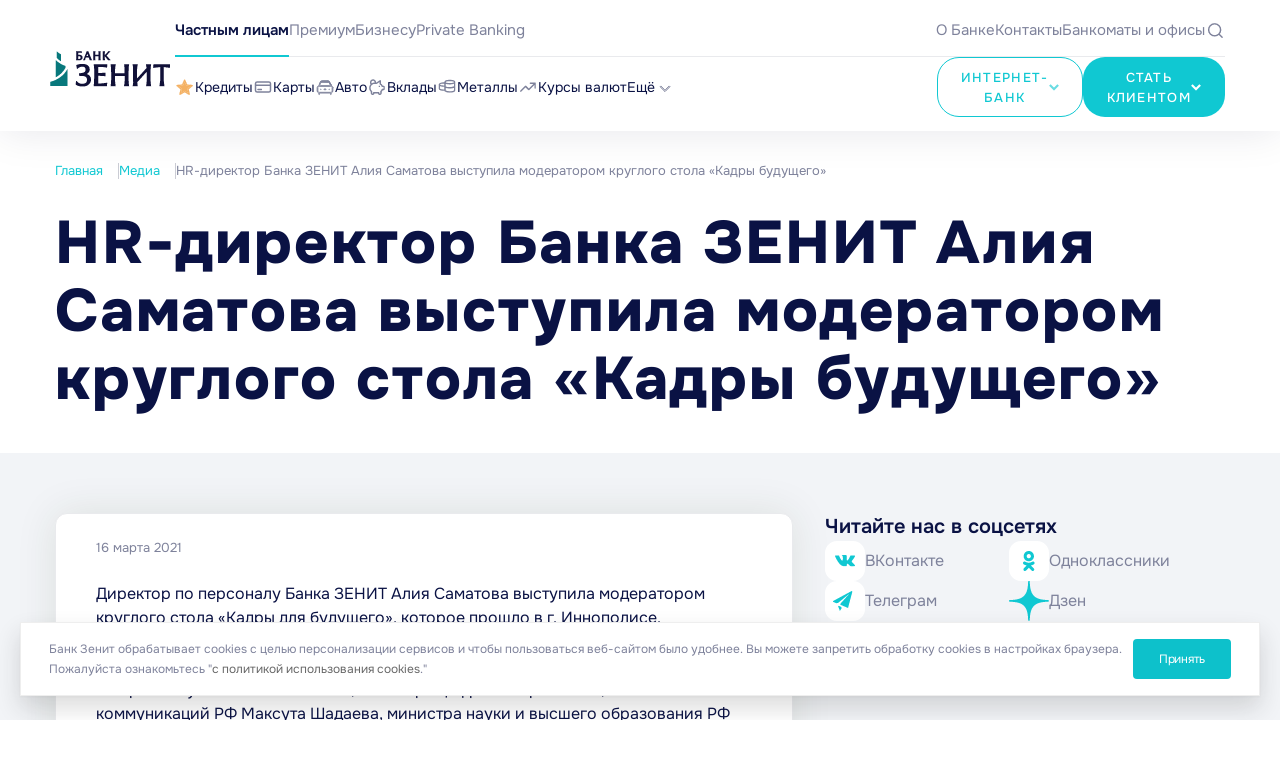

--- FILE ---
content_type: text/html; charset=UTF-8
request_url: https://www.zenit.ru/media/news/hr-direktor-banka-zenit-aliya-samatova-vystupila-moderatorom-kruglogo-stola-kadry-budushchego/
body_size: 19486
content:
<!DOCTYPE html>
<html lang="ru">

<head>
    <meta name="format-detection" content="telephone=no">
  <meta name="viewport" id="viewport" content="width=device-width, initial-scale=1.0, user-scalable=no, maximum-scale=1.0">
  <meta http-equiv="Content-Type" content="text/html; charset=UTF-8" />
<meta name="robots" content="index, follow" />
<meta name="description" content="Новости Банка ЗЕНИТ | HR-директор Банка ЗЕНИТ Алия Саматова выступила модератором круглого стола «Кадры будущего» - 16 марта 2021" />
<link href="/local/application/AdditionalLinks/style.css?156035020544" type="text/css"  data-template-style="true"  rel="stylesheet" />
  <title>HR-директор Банка ЗЕНИТ Алия Саматова выступила модератором круглого стола «Кадры будущего» - 16 марта 2021 | Новости Банка ЗЕНИТ</title>
  <link rel="stylesheet" href="/local/templates/new/css/site.css?v=1768888823">
  <link rel="stylesheet" href="/local/templates/new/css/zenit.css?v=1768825529">

  
  <!-- Favicons-->
  <link rel="shortcut icon" href="/local/templates/new/favicons/favicon.ico" type="image/x-icon">
  <!--if !global.isDevelopment && global.head.androidIcons-->

  <link rel="icon" href="/local/templates/new/favicons/android-chrome-36.png" sizes="36" type="image/png">
  <link rel="icon" href="/local/templates/new/favicons/android-chrome-48.png" sizes="48" type="image/png">
  <link rel="icon" href="/local/templates/new/favicons/android-chrome-72.png" sizes="72" type="image/png">
  <link rel="icon" href="/local/templates/new/favicons/android-chrome-96.png" sizes="96" type="image/png">
  <link rel="icon" href="/local/templates/new/favicons/android-chrome-144.png" sizes="144" type="image/png">
  <link rel="icon" href="/local/templates/new/favicons/android-chrome-192.png" sizes="192" type="image/png">
  <link rel="icon" href="/local/templates/new/favicons/android-chrome-512x512.png" sizes="512" type="image/png">
  <link rel="manifest" href="/local/templates/new/favicons/manifest.json?v=2">

  <!-- Yandex.Metrika counter -->
		<noscript><div><img src="https://mc.yandex.ru/watch/10530688" style="position:absolute; left:-9999px;" alt="" /></div></noscript>
	<!-- /Yandex.Metrika counter -->
</head>

<body>
    
  <div class="wrapper-container --sticky --media-page --press-page ">
    <header class="header">
      <div class="container header__container">
        <a href="/" class="header__logo">
          <img src="/local/templates/new/images/main/main-logo.svg" alt="">
        </a>
        <div class="header-menu header__menu">
          <div class="header-menu__top menu-top">
            
<div class="menu-top__main-links main-links">
          <a href="/" class="menu-top__link --active">Частным лицам</a>
          <a href="/premium/" class="menu-top__link">Премиум</a>
          <a href="/business/" class="menu-top__link">Бизнесу</a>
          <a href="/private-banking/" class="menu-top__link">Private Banking</a>
  </div>
            
<div class="menu-top__info-links info-links">
      <a href="/bank/general/" class="menu-top__link">О Банке</a>
      <a href="/bank/general/contacts/" class="menu-top__link">Контакты</a>
      <a href="/offices/" class="menu-top__link">Банкоматы и офисы</a>
      <div class="menu-top__link js-search-open">
    <svg>
      <use xlink:href="/sprite.svg#icon-search"></use>
    </svg>
  </div>
</div>
          </div>
          <div class="header-menu__bottom menu-bottom">
            
<div class="menu-bottom__links main-menu">
      
          <div class="main-menu__item">
        <a href="/personal/credits/" class="main-menu__link">
                      <div class="main-menu__link-icon">
              <svg style="stroke: none;">
                <use xlink:href="/sprite.svg?v=2.2#icon-star"></use>
              </svg>
            </div>
                    <div class="main-menu__link-text">Кредиты</div>
                  </a>
        <div class="main-menu__sub-menu sub-menu">
          <div class="sub-menu__links">
              
      
                      <a href="/personal/credits/c-credit-refinance/" class="menu-top__link">
            <span>Рефинансирование кредитов</span>
                          <div class="main-menu__link-icon">
                <svg style="stroke: none;">
                  <use xlink:href="/sprite.svg?v=2.2#icon-fire"></use>
                </svg>
              </div>
                      </a>
                
      
                      <a href="/personal/credits/c-credit-standard/" class="menu-top__link">
            <span>Наличными на любые цели</span>
                      </a>
                
      
                      <a href="/personal/credits/c-credit-car-purchase/" class="menu-top__link">
            <span>Кредит на покупку автомобиля</span>
                      </a>
                
      
                      <a href="/personal/credits/c-credit-car-deposit/" class="menu-top__link">
            <span>Кредит под залог автомобиля</span>
                      </a>
                
      
                      <a href="/personal/credits/c-credit-otpusk/" class="menu-top__link">
            <span>Кредит на отпуск</span>
                      </a>
                
      
                      <a href="/personal/credits/c-credit-remont/" class="menu-top__link">
            <span>Кредит на ремонт</span>
                      </a>
                
      
                      <a href="/personal/credits/restructuring/" class="menu-top__link">
            <span>Рестуктуризация кредита</span>
                      </a>
                
      
                      <a href="/personal/credits/credit-na-obrazovanie/" class="menu-top__link">
            <span>Кредит на образование</span>
                      </a>
                
      
                      <a href="/personal/credits/c-credit-express/" class="menu-top__link">
            <span>Экспресс-кредит</span>
                      </a>
                
            </div></div></div>    
          <div class="main-menu__item">
        <a href="/personal/cards/" class="main-menu__link">
                      <div class="main-menu__link-icon">
              <svg>
                <use xlink:href="/sprite.svg?v=2.2#icon-card"></use>
              </svg>
            </div>
                    <div class="main-menu__link-text">Карты</div>
                  </a>
        <div class="main-menu__sub-menu sub-menu">
          <div class="sub-menu__links">
              
      
                      <a href="/personal/cards/credit-cards-privilege/" class="menu-top__link">
            <span>Кредитная карта</span>
                      </a>
                
      
                      <a href="/personal/cards/privilege-cards/" class="menu-top__link">
            <span>Дебетовая ЗЕНИТ Карта</span>
                      </a>
                
      
                      <a href="/personal/cards/digital-card/" class="menu-top__link">
            <span>Виртуальная дебетовая ЗЕНИТ Карта</span>
                      </a>
                
      
                      <a href="/personal/cards/dlya-pensionerov/" class="menu-top__link">
            <span>Пенсионная ЗЕНИТ Карта</span>
                      </a>
                
      
                      <a href="/personal/cards/mir-supreme/" class="menu-top__link">
            <span>Дебетовая карта Mir Supreme</span>
                      </a>
                
      
                      <a href="/personal/cards/individual-zarplatniy-proekt/" class="menu-top__link">
            <span>Индивидуальная зарплатная карта</span>
                      </a>
                
      
                      <a href="/personal/cards/salary-card/" class="menu-top__link">
            <span>Зарплатная ЗЕНИТ Карта</span>
                      </a>
                
      
                      <a href="/personal/cards/co-brand-champions-club/" class="menu-top__link">
            <span>Дебетовая карта «Клуб чемпионов»</span>
                      </a>
                
      
                      <a href="/personal/cards/champions-club/" class="menu-top__link">
            <span>Предоплаченная карта «Клуб чемпионов»</span>
                      </a>
                
      
                      <a href="/personal/cards/islam-card-debit/" class="menu-top__link">
            <span>Исламская ЗЕНИТ Карта</span>
                      </a>
                
      
                      <a href="/personal/cards/islam-card-salary/" class="menu-top__link">
            <span>Исламская Зарплатная ЗЕНИТ Карта</span>
                      </a>
                
      
                      <a href="/personal/cards/payment-sticker/" class="menu-top__link">
            <span>Платежный стикер ЗЕНИТ Pay</span>
                      </a>
                
            </div></div></div>    
          <div class="main-menu__item">
        <a href="/personal/autocredit/" class="main-menu__link">
                      <div class="main-menu__link-icon">
              <svg>
                <use xlink:href="/sprite.svg?v=2.2#icon-car"></use>
              </svg>
            </div>
                    <div class="main-menu__link-text">Авто</div>
                  </a>
        <div class="main-menu__sub-menu sub-menu">
          <div class="sub-menu__links">
              
      
                      <a href="/personal/credits/c-credit-car-purchase/" class="menu-top__link">
            <span>Кредит на покупку автомобиля</span>
                      </a>
                
      
                      <a href="/personal/autocredit/new-car/" class="menu-top__link">
            <span>Новый автомобиль</span>
                      </a>
                
      
                      <a href="/personal/autocredit/used-car/" class="menu-top__link">
            <span>Автомобиль с пробегом</span>
                      </a>
                
      
                      <a href="/personal/credits/restructuring/" class="menu-top__link">
            <span>Реструктуризация кредита</span>
                      </a>
                
            </div></div></div>    
          <div class="main-menu__item">
        <a href="/personal/deposits/" class="main-menu__link">
                      <div class="main-menu__link-icon">
              <svg>
                <use xlink:href="/sprite.svg?v=2.2#icon-vklad"></use>
              </svg>
            </div>
                    <div class="main-menu__link-text">Вклады</div>
                  </a>
        <div class="main-menu__sub-menu sub-menu">
          <div class="sub-menu__links">
              
      
                      <a href="/personal/deposits/active-capital/" class="menu-top__link">
            <span>Вклад «Активный капитал»</span>
                      </a>
                
      
                      <a href="/personal/deposits/new-benefit/" class="menu-top__link">
            <span>Вклад «Новая выгода»</span>
                      </a>
                
      
                      <a href="/personal/deposits/time-of-opportunity/" class="menu-top__link">
            <span>Вклад «Время возможностей»</span>
                      </a>
                
      
                      <a href="/personal/deposits/gorizont-new/" class="menu-top__link">
            <span>Счет «Новый Горизонт»</span>
                      </a>
                
      
                      <a href="/personal/deposits/growing-moon/" class="menu-top__link">
            <span>Вклад «Растущая луна»</span>
                      </a>
                
      
                      <a href="/personal/deposits/savings-account/" class="menu-top__link">
            <span>Счет «Накопительный онлайн»</span>
                      </a>
                
      
                      <a href="/personal/deposits/dlya-pensionerov/" class="menu-top__link">
            <span>Вклад «Пенсионный»</span>
                      </a>
                
      
                      <a href="/personal/deposits/high-income/" class="menu-top__link">
            <span>Вклад «Высокий доход»</span>
                      </a>
                
      
                      <a href="/personal/deposits/future-in-zenit/" class="menu-top__link">
            <span>Вклад «Будущее в ЗЕНИТЕ»</span>
                      </a>
                
            </div></div></div>    
          <div class="main-menu__item">
        <a href="/investment/precious-metals/" class="main-menu__link">
                      <div class="main-menu__link-icon">
              <svg>
                <use xlink:href="/sprite.svg?v=2.2#icon-metall"></use>
              </svg>
            </div>
                    <div class="main-menu__link-text">Металлы</div>
                  </a>
        <div class="main-menu__sub-menu sub-menu">
          <div class="sub-menu__links">
              
      
                      <a href="/investment/coins/all/?type=invest" class="menu-top__link">
            <span>Инвестиционные монеты</span>
                      </a>
                
      
                      <a href="/investment/coins/all/?type=memory" class="menu-top__link">
            <span>Памятные монеты</span>
                      </a>
                
      
                      <a href="/investment/iron/" class="menu-top__link">
            <span>Счета в драгоценных металлах</span>
                      </a>
                
            </div></div></div>    
                      <div class="main-menu__item">
            <a href="/currency/" class="main-menu__link">
                              <div class="main-menu__link-icon">
                  <svg>
                    <use xlink:href="/sprite.svg?v=2.2#icon-course"></use>
                  </svg>
                </div>
                            <div class="main-menu__link-text">Курсы валют</div>
                          </a>
              
                      </div>
                
      
                      <div class="main-menu__item --more">
            <a href="#" class="main-menu__link">
                            <div class="main-menu__link-text">Ещё</div>
                              <div class="main-menu__link-icon">
                  <svg>
                    <use xlink:href="/sprite.svg?v=2.2#icon-border"></use>
                  </svg>
                </div>
                          </a>
              
            
<div class="sub-menu-big">
  <div class="container">
    <div class="sub-menu-big__wrapper">
      <div class="sub-menu-big__main">
        <div class="sub-menu-big__col">
                  
                                        <a href="/business/salary-project/" class="sub-menu-big__title-link">Зарплатный проект</a>
                                  
                  
                                        <a href="/personal/property-sale/" class="sub-menu-big__title-link">Реализация активов</a>
                                  
                  
                                        <a href="/personal/cards/privilege-mir/" class="sub-menu-big__title-link">Скидки и привилегии</a>
                                  
                  
                                        <a href="/investment/foundation-the-future/" class="sub-menu-big__title-link">Комбо продукт</a>
                                  
                  
                                        <a href="/personal/tariffs/" class="sub-menu-big__title-link">Тарифы и документы</a>
                                  
                  
                      </div>            <div class="sub-menu-big__col">
              <a href="/personal/services/" class="sub-menu-big__title-link">Сервисы</a>
              <div class="sub-menu-big__links">
                                
                  
                                        <a href="/personal/services/internet-bank/" class="menu-top__link">
                  ЗЕНИТ Онлайн                                  </a>
                                  
                  
                                        <a href="/personal/transfers/card-to-card/" class="menu-top__link">
                  Переводы с карты на карту                                  </a>
                                  
                  
                                        <a href="/personal/services/zenit-assistant/" class="menu-top__link">
                  Сервис «ЗЕНИТ Помощник»                                  </a>
                                  
                  
                                        <a href="/personal/credits/" class="menu-top__link">
                  Кредитный калькулятор                                  </a>
                                  
                  
                                        <a href="/property-estimate/" class="menu-top__link">
                  Сервис оценки недвижимости                                  </a>
                                  
                  
                                        <a href="/currency/" class="menu-top__link">
                  Калькулятор курса валют                                  </a>
                                  
                  
                                        <a href="/personal/services/biometrics/" class="menu-top__link">
                  Сервисы с биометрией                                  </a>
                                  
                  
                                        <a href="/personal/services/" class="menu-top__link">
                  Все сервисы                                      <svg>
                      <use xlink:href="/sprite.svg#icon-border"></use>
                    </svg>
                                  </a>
                                  
                              </div></div>          
                                  <div class="sub-menu-big__col">
              <a href="/investment/" class="sub-menu-big__title-link">Инвестиции</a>
              <div class="sub-menu-big__links">
                                
                  
                                        <a href="/investment/brokerage/" class="menu-top__link">
                  Брокерское обслуживание                                  </a>
                                  
                  
                                        <a href="/investment/counseling/" class="menu-top__link">
                  Инвестиционное консультирование                                  </a>
                                  
                  
                                        <a href="/investment/trust-management/" class="menu-top__link">
                  Доверительное управление                                  </a>
                                  
                  
                                        <a href="/investment/iis/" class="menu-top__link">
                  Инвестиционные счета (ИИС)                                  </a>
                                  
                  
                                        <a href="/investment/depositary/" class="menu-top__link">
                  Депозитарное обслуживание                                  </a>
                                  
                  
                                        <a href="/investment/foundation-the-future/" class="menu-top__link">
                  Вклад «Основа будущего» с договором долгосрочных сбережений                                  </a>
                                  
                  
                                        <a href="/investment/" class="menu-top__link">
                  Все инвестиционные продукты                                      <svg>
                      <use xlink:href="/sprite.svg#icon-border"></use>
                    </svg>
                                  </a>
                                  
                              </div></div>          
                                  <div class="sub-menu-big__col">
              <a href="/personal/insurance/" class="sub-menu-big__title-link">Страхование и услуги</a>
              <div class="sub-menu-big__links">
                                
                  
                                        <a href="/personal/insurance/is-zh/" class="menu-top__link">
                  Инвестиционное страхование                                  </a>
                                  
                  
                                        <a href="/personal/insurance/cumulative-insurance/" class="menu-top__link">
                  Накопительное страхование                                  </a>
                                  
                  
                                        <a href="/personal/insurance/home_insurance/" class="menu-top__link">
                  Страхование жилья                                  </a>
                                  
                  
                                        <a href="/personal/insurance/cards-insurance/" class="menu-top__link">
                  Страхование карты                                  </a>
                                  
                  
                                        <a href="/personal/insurance/" class="menu-top__link">
                  Все сервисы                                      <svg>
                      <use xlink:href="/sprite.svg#icon-border"></use>
                    </svg>
                                  </a>
                                  
                  
                  </div></div>              </div>
            <div class="sub-menu-big__bottom">
                              <a href="/actions/media/500-rubley-za-teplye-slova/" class="menu-card">
              <div class="menu-card__image">
                <img src="/upload/iblock/5f9/zgcer587wdpdplnuux4sds861mjdjgf9/stock_img_1.png" alt="500 рублей за теплые слова">
              </div>
              <div class="menu-card__content">
                <div class="menu-card__title">бонусы</div>
                <div class="menu-card__sub-title">500 рублей за теплые слова</div>
              </div>
            </a>
                                        <a href="/actions/media/novyy-god-k-nam-mchitsya-vremya-zakupitsya-so-skidkoy-15-v-lente/" class="menu-card">
              <div class="menu-card__image">
                <img src="/upload/iblock/b93/p9h6oww1z4f7rfygtyrm6r7hvak6dyzd/240_Лента.png" alt="Новый год к нам мчится! Время&nbsp;закупиться со скидкой 15%&nbsp;в&nbsp;«Ленте»">
              </div>
              <div class="menu-card__content">
                <div class="menu-card__title">акция</div>
                <div class="menu-card__sub-title">Новый год к нам мчится! Время&nbsp;закупиться со скидкой 15%&nbsp;в&nbsp;«Ленте»
</div>
              </div>
            </a>
                                        <a href="/actions/media/keshbek-12-na-avito-za-vashe-novogodnee-puteshestvie/" class="menu-card">
              <div class="menu-card__image">
                <img src="/upload/iblock/2a4/2aow912t8dklykeb0ljcunmmekh38oh6/240_авито.png" alt="Кешбэк 12% на Авито за ваше новогоднее путешествие">
              </div>
              <div class="menu-card__content">
                <div class="menu-card__title">кешбэк</div>
                <div class="menu-card__sub-title">Кешбэк 12% на Авито за ваше новогоднее путешествие
</div>
              </div>
            </a>
                        </div>
          </div>
  </div>
</div>
          </div>
                
  
  </div>


            
<div class="menu-bottom__btns menu-btns">
    <div class="menu-btns__item-wrapper">
    <div class="menu-btns__item btn btn_light online-bank">
      <!--Онлайн банк-->ИНТЕРНЕТ-БАНК
      <img src="/local/templates/new/images/main/BorderBlue.svg" alt="">
    </div>
    <div class="menu-btns__sub-lists btn-lists">
      <div class="btn-lists__items">
        <a href="https://i.zenit.ru/" class="menu-top__link">Частным лицам</a>
        <a href="https://cb.zenit.ru/ibank2" class="menu-top__link">Бизнесу</a>
      </div>

    </div>
  </div>
  <div class="menu-btns__item-wrapper">
    <div class="menu-btns__item btn">
      Стать клиентом
      <img src="/local/templates/new/images/main/Border.svg" alt="">
    </div>
    <div class="menu-btns__sub-lists btn-lists">
      <div class="btn-lists__items">
                  <a href="/personal/cards/" class="menu-top__link">Выбрать карту</a>
                  <a href="https://lkz.zenit.ru/credits/draft" class="menu-top__link">Оформить кредит</a>
                  <a href="/personal/deposits/" class="menu-top__link">Открыть вклад</a>
              </div>
      <div class="btn-lists__phone">
        <a href="tel:88005006677">8 (800) 500-66-77</a>
        <span>бесплатно по России</span>
      </div>
    </div>
  </div>
</div>
          </div>
        </div>
      </div>
    </header>

    
<div class="sidebar">
  <div class="container sidebar__container">
          <a href="/personal/credits/" class="sidebar-link">
        <div class="sidebar-link__icon">
          <svg>
            <use xlink:href="/sprite.svg#icon-offer"></use>
          </svg>
        </div>
        <div class="sidebar-link__text">Кредиты</div>
      </a>
                <a href="/personal/cards/" class="sidebar-link">
        <div class="sidebar-link__icon">
          <svg>
            <use xlink:href="/sprite.svg#icon-card"></use>
          </svg>
        </div>
        <div class="sidebar-link__text">Карты</div>
      </a>
              <div class="sidebar-btn sidebar-link js-open-mobile-menu">
          <div class="sidebar-btn__icon">
            <span class="_1"></span>
            <span class="_2"></span>
          </div>
          <div class="sidebar-link__text">Меню</div>
        </div>
                  <a href="/personal/deposits/" class="sidebar-link">
        <div class="sidebar-link__icon">
          <svg>
            <use xlink:href="/sprite.svg#icon-vklad"></use>
          </svg>
        </div>
        <div class="sidebar-link__text">Вклады</div>
      </a>
                <a href="/personal/services/" class="sidebar-link">
        <div class="sidebar-link__icon">
          <svg>
            <use xlink:href="/sprite.svg#icon-heart"></use>
          </svg>
        </div>
        <div class="sidebar-link__text">Сервисы</div>
      </a>
            </div>
</div>

    
<!--MOBILE-MENU-->
<div class="mobile-menu">
  <div class="mobile-menu__swipe"></div>
  <div class="container mobile-menu__container">
    <div class="mobile-menu__wrapper">
      <div class="close-scroll">
        <div class="mobile-header">
          
<div class="mobile-header__lists">
      <a href="/bank/general/" class="mobile-header__link">О Банке</a>
      <a href="/bank/general/contacts/" class="mobile-header__link">Контакты</a>
      <a href="/offices/" class="mobile-header__link">Банкоматы и офисы</a>
  </div>
          <div class="mobile-header__eye">
            <svg>
              <use xlink:href="/sprite.svg#icon-eye"></use>
            </svg>
          </div>
        </div>
        
<div class="mobile-menu__search">
  <form class="mobile-search" action="/search/" autocomplete="off">
    <input type="text" class="mobile-search__input" name="q" value="" placeholder="Поиск">
    <button type="submit" class="mobile-search__btn" name="s">
      <svg>
        <use xlink:href="/sprite.svg#icon-search"></use>
      </svg>
    </button>
  </form>
</div>        
<div class="mobile-menu__top-links">
  <div class="mobile-top-links js-mobile-top-links">
    <div class="swiper-wrapper">
            <div class="swiper-slide mobile-top-links__slide">
        <a href="/" class="mobile-top-links__item --active">Частным лицам</a>
      </div>
            <div class="swiper-slide mobile-top-links__slide">
        <a href="/premium/" class="mobile-top-links__item">Премиум</a>
      </div>
            <div class="swiper-slide mobile-top-links__slide">
        <a href="/business/" class="mobile-top-links__item">Бизнесу</a>
      </div>
            <div class="swiper-slide mobile-top-links__slide">
        <a href="/private-banking/" class="mobile-top-links__item">Private Banking</a>
      </div>
          </div>
  </div>
</div>
      </div>
      <div class="mobile-menu__main-wrapper">
        <div class="mobile-menu__online">
          <a href="https://i.zenit.ru/" class="mobile-online btn btn_light" target="_blank">
            Онлайн банк
          </a>
        </div>
        <div class="mobile-menu-main mobile-menu__main">
                                
                          <div class="mobile-menu-main__item">
                <div class="mobile-menu-main__item-wrapper">
                  <a href="/personal/credits/" class="mobile-menu-main__item-link">
                    Кредиты                  </a>
                  <div class="mobile-menu-main__item-icon js-open-dropDown">
                    <svg>
                      <use xlink:href="/sprite.svg#icon-border"></use>
                    </svg>
                  </div>
                </div>
                <div class="mobile-menu-main__sub mobile-menu-sub">
                  <div class="mobile-menu-sub__return js-close-mobile-menu-sub">
                    <div class="mobile-menu-sub__return-icon">
                      <svg>
                        <use xlink:href="/sprite.svg#icon-border"></use>
                      </svg>
                    </div>
                    <div class="mobile-menu-sub__return-title">Назад</div>
                  </div>
                  <div class="mobile-menu-sub__lists-wrapper">
                    <a href="/personal/credits/" class="mobile-menu-sub__title-link">Кредиты</a>
                    <div class="mobile-menu-sub__lists">
                                      
                                  
                                              <a href="/personal/credits/c-credit-refinance/" class="mobile-menu-sub__link">Рефинансирование кредитов</a>
                                        
                                  
                                              <a href="/personal/credits/c-credit-standard/" class="mobile-menu-sub__link">Наличными на любые цели</a>
                                        
                                  
                                              <a href="/personal/credits/c-credit-car-purchase/" class="mobile-menu-sub__link">Кредит на покупку автомобиля</a>
                                        
                                  
                                              <a href="/personal/credits/c-credit-car-deposit/" class="mobile-menu-sub__link">Кредит под залог автомобиля</a>
                                        
                                  
                                              <a href="/personal/credits/c-credit-otpusk/" class="mobile-menu-sub__link">Кредит на отпуск</a>
                                        
                                  
                                              <a href="/personal/credits/c-credit-remont/" class="mobile-menu-sub__link">Кредит на ремонт</a>
                                        
                                  
                                              <a href="/personal/credits/restructuring/" class="mobile-menu-sub__link">Рестуктуризация кредита</a>
                                        
                                  
                                              <a href="/personal/credits/credit-na-obrazovanie/" class="mobile-menu-sub__link">Кредит на образование</a>
                                        
                                  
                                              <a href="/personal/credits/c-credit-express/" class="mobile-menu-sub__link">Экспресс-кредит</a>
                                        
                                                </div></div></div></div>            
                          <div class="mobile-menu-main__item">
                <div class="mobile-menu-main__item-wrapper">
                  <a href="/personal/cards/" class="mobile-menu-main__item-link">
                    Карты                  </a>
                  <div class="mobile-menu-main__item-icon js-open-dropDown">
                    <svg>
                      <use xlink:href="/sprite.svg#icon-border"></use>
                    </svg>
                  </div>
                </div>
                <div class="mobile-menu-main__sub mobile-menu-sub">
                  <div class="mobile-menu-sub__return js-close-mobile-menu-sub">
                    <div class="mobile-menu-sub__return-icon">
                      <svg>
                        <use xlink:href="/sprite.svg#icon-border"></use>
                      </svg>
                    </div>
                    <div class="mobile-menu-sub__return-title">Назад</div>
                  </div>
                  <div class="mobile-menu-sub__lists-wrapper">
                    <a href="/personal/cards/" class="mobile-menu-sub__title-link">Карты</a>
                    <div class="mobile-menu-sub__lists">
                                      
                                  
                                              <a href="/personal/cards/credit-cards-privilege/" class="mobile-menu-sub__link">Кредитная карта</a>
                                        
                                  
                                              <a href="/personal/cards/privilege-cards/" class="mobile-menu-sub__link">Дебетовая ЗЕНИТ Карта</a>
                                        
                                  
                                              <a href="/personal/cards/digital-card/" class="mobile-menu-sub__link">Виртуальная дебетовая ЗЕНИТ Карта</a>
                                        
                                  
                                              <a href="/personal/cards/dlya-pensionerov/" class="mobile-menu-sub__link">Пенсионная ЗЕНИТ Карта</a>
                                        
                                  
                                              <a href="/personal/cards/mir-supreme/" class="mobile-menu-sub__link">Дебетовая карта Mir Supreme</a>
                                        
                                  
                                              <a href="/personal/cards/individual-zarplatniy-proekt/" class="mobile-menu-sub__link">Индивидуальная зарплатная карта</a>
                                        
                                  
                                              <a href="/personal/cards/salary-card/" class="mobile-menu-sub__link">Зарплатная ЗЕНИТ Карта</a>
                                        
                                  
                                              <a href="/personal/cards/co-brand-champions-club/" class="mobile-menu-sub__link">Дебетовая карта «Клуб чемпионов»</a>
                                        
                                  
                                              <a href="/personal/cards/champions-club/" class="mobile-menu-sub__link">Предоплаченная карта «Клуб чемпионов»</a>
                                        
                                  
                                              <a href="/personal/cards/islam-card-debit/" class="mobile-menu-sub__link">Исламская ЗЕНИТ Карта</a>
                                        
                                  
                                              <a href="/personal/cards/islam-card-salary/" class="mobile-menu-sub__link">Исламская Зарплатная ЗЕНИТ Карта</a>
                                        
                                  
                                              <a href="/personal/cards/payment-sticker/" class="mobile-menu-sub__link">Платежный стикер ЗЕНИТ Pay</a>
                                        
                                                </div></div></div></div>            
                          <div class="mobile-menu-main__item">
                <div class="mobile-menu-main__item-wrapper">
                  <a href="/personal/autocredit/" class="mobile-menu-main__item-link">
                    Авто                  </a>
                  <div class="mobile-menu-main__item-icon js-open-dropDown">
                    <svg>
                      <use xlink:href="/sprite.svg#icon-border"></use>
                    </svg>
                  </div>
                </div>
                <div class="mobile-menu-main__sub mobile-menu-sub">
                  <div class="mobile-menu-sub__return js-close-mobile-menu-sub">
                    <div class="mobile-menu-sub__return-icon">
                      <svg>
                        <use xlink:href="/sprite.svg#icon-border"></use>
                      </svg>
                    </div>
                    <div class="mobile-menu-sub__return-title">Назад</div>
                  </div>
                  <div class="mobile-menu-sub__lists-wrapper">
                    <a href="/personal/autocredit/" class="mobile-menu-sub__title-link">Авто</a>
                    <div class="mobile-menu-sub__lists">
                                      
                                  
                                              <a href="/personal/credits/c-credit-car-purchase/" class="mobile-menu-sub__link">Кредит на покупку автомобиля</a>
                                        
                                  
                                              <a href="/personal/autocredit/new-car/" class="mobile-menu-sub__link">Новый автомобиль</a>
                                        
                                  
                                              <a href="/personal/autocredit/used-car/" class="mobile-menu-sub__link">Автомобиль с пробегом</a>
                                        
                                  
                                              <a href="/personal/credits/restructuring/" class="mobile-menu-sub__link">Реструктуризация кредита</a>
                                        
                                                </div></div></div></div>            
                          <div class="mobile-menu-main__item">
                <div class="mobile-menu-main__item-wrapper">
                  <a href="/personal/deposits/" class="mobile-menu-main__item-link">
                    Вклады                  </a>
                  <div class="mobile-menu-main__item-icon js-open-dropDown">
                    <svg>
                      <use xlink:href="/sprite.svg#icon-border"></use>
                    </svg>
                  </div>
                </div>
                <div class="mobile-menu-main__sub mobile-menu-sub">
                  <div class="mobile-menu-sub__return js-close-mobile-menu-sub">
                    <div class="mobile-menu-sub__return-icon">
                      <svg>
                        <use xlink:href="/sprite.svg#icon-border"></use>
                      </svg>
                    </div>
                    <div class="mobile-menu-sub__return-title">Назад</div>
                  </div>
                  <div class="mobile-menu-sub__lists-wrapper">
                    <a href="/personal/deposits/" class="mobile-menu-sub__title-link">Вклады</a>
                    <div class="mobile-menu-sub__lists">
                                      
                                  
                                              <a href="/personal/deposits/active-capital/" class="mobile-menu-sub__link">Вклад «Активный капитал»</a>
                                        
                                  
                                              <a href="/personal/deposits/new-benefit/" class="mobile-menu-sub__link">Вклад «Новая выгода»</a>
                                        
                                  
                                              <a href="/personal/deposits/time-of-opportunity/" class="mobile-menu-sub__link">Вклад «Время возможностей»</a>
                                        
                                  
                                              <a href="/personal/deposits/gorizont-new/" class="mobile-menu-sub__link">Счет «Новый Горизонт»</a>
                                        
                                  
                                              <a href="/personal/deposits/growing-moon/" class="mobile-menu-sub__link">Вклад «Растущая луна»</a>
                                        
                                  
                                              <a href="/personal/deposits/savings-account/" class="mobile-menu-sub__link">Счет «Накопительный онлайн»</a>
                                        
                                  
                                              <a href="/personal/deposits/dlya-pensionerov/" class="mobile-menu-sub__link">Вклад «Пенсионный»</a>
                                        
                                  
                                              <a href="/personal/deposits/high-income/" class="mobile-menu-sub__link">Вклад «Высокий доход»</a>
                                        
                                  
                                              <a href="/personal/deposits/future-in-zenit/" class="mobile-menu-sub__link">Вклад «Будущее в ЗЕНИТЕ»</a>
                                        
                                                </div></div></div></div>            
                          <div class="mobile-menu-main__item">
                <div class="mobile-menu-main__item-wrapper">
                  <a href="/investment/precious-metals/" class="mobile-menu-main__item-link">
                    Металлы                  </a>
                  <div class="mobile-menu-main__item-icon js-open-dropDown">
                    <svg>
                      <use xlink:href="/sprite.svg#icon-border"></use>
                    </svg>
                  </div>
                </div>
                <div class="mobile-menu-main__sub mobile-menu-sub">
                  <div class="mobile-menu-sub__return js-close-mobile-menu-sub">
                    <div class="mobile-menu-sub__return-icon">
                      <svg>
                        <use xlink:href="/sprite.svg#icon-border"></use>
                      </svg>
                    </div>
                    <div class="mobile-menu-sub__return-title">Назад</div>
                  </div>
                  <div class="mobile-menu-sub__lists-wrapper">
                    <a href="/investment/precious-metals/" class="mobile-menu-sub__title-link">Металлы</a>
                    <div class="mobile-menu-sub__lists">
                                      
                                  
                                              <a href="/investment/coins/all/?type=invest" class="mobile-menu-sub__link">Инвестиционные монеты</a>
                                        
                                  
                                              <a href="/investment/coins/all/?type=memory" class="mobile-menu-sub__link">Памятные монеты</a>
                                        
                                  
                                              <a href="/investment/iron/" class="mobile-menu-sub__link">Счета в драгоценных металлах</a>
                                        
                                                </div></div></div></div>            
                                              <div class="mobile-menu-main__item">
                    <div class="mobile-menu-main__item-wrapper">
                      <a href="/currency/" class="mobile-menu-main__item-link">
                        Курсы валют                      </a>
                    </div>
                  </div>
                                        
                                  
                          <div class="mobile-menu-main__item">
                <div class="mobile-menu-main__item-wrapper">
                  <a href="/personal/services/" class="mobile-menu-main__item-link">
                    Сервисы                  </a>
                  <div class="mobile-menu-main__item-icon js-open-dropDown">
                    <svg>
                      <use xlink:href="/sprite.svg#icon-border"></use>
                    </svg>
                  </div>
                </div>
                <div class="mobile-menu-main__sub mobile-menu-sub">
                  <div class="mobile-menu-sub__return js-close-mobile-menu-sub">
                    <div class="mobile-menu-sub__return-icon">
                      <svg>
                        <use xlink:href="/sprite.svg#icon-border"></use>
                      </svg>
                    </div>
                    <div class="mobile-menu-sub__return-title">Назад</div>
                  </div>
                  <div class="mobile-menu-sub__lists-wrapper">
                    <a href="/personal/services/" class="mobile-menu-sub__title-link">Сервисы</a>
                    <div class="mobile-menu-sub__lists">
                                      
                                  
                                              <a href="/personal/services/internet-bank/" class="mobile-menu-sub__link">ЗЕНИТ Онлайн</a>
                                        
                                  
                                              <a href="/personal/transfers/card-to-card/" class="mobile-menu-sub__link">Переводы с карты на карту</a>
                                        
                                  
                                              <a href="/personal/services/zenit-assistant/" class="mobile-menu-sub__link">Сервис «ЗЕНИТ Помощник»</a>
                                        
                                  
                          <div class="mobile-menu-main__item">
                <div class="mobile-menu-main__item-wrapper">
                  <a href="/personal/credits/" class="mobile-menu-main__item-link">
                    Кредитный калькулятор                  </a>
                  <div class="mobile-menu-main__item-icon js-open-dropDown">
                    <svg>
                      <use xlink:href="/sprite.svg#icon-border"></use>
                    </svg>
                  </div>
                </div>
                <div class="mobile-menu-main__sub mobile-menu-sub">
                  <div class="mobile-menu-sub__return js-close-mobile-menu-sub">
                    <div class="mobile-menu-sub__return-icon">
                      <svg>
                        <use xlink:href="/sprite.svg#icon-border"></use>
                      </svg>
                    </div>
                    <div class="mobile-menu-sub__return-title">Назад</div>
                  </div>
                  <div class="mobile-menu-sub__lists-wrapper">
                    <a href="/personal/credits/" class="mobile-menu-sub__title-link">Кредитный калькулятор</a>
                    <div class="mobile-menu-sub__lists">
                                      
                                  
                                              <a href="/personal/credits/c-credit-refinance/" class="mobile-menu-sub__link">Рефинансирование кредитов</a>
                                        
                                  
                                              <a href="/personal/credits/c-credit-standard/" class="mobile-menu-sub__link">Наличными на любые цели</a>
                                        
                                  
                                              <a href="/personal/credits/c-credit-car-purchase/" class="mobile-menu-sub__link">Кредит на покупку автомобиля</a>
                                        
                                  
                                              <a href="/personal/credits/c-credit-car-deposit/" class="mobile-menu-sub__link">Кредит под залог автомобиля</a>
                                        
                                  
                                              <a href="/personal/credits/c-credit-otpusk/" class="mobile-menu-sub__link">Кредит на отпуск</a>
                                        
                                  
                                              <a href="/personal/credits/c-credit-remont/" class="mobile-menu-sub__link">Кредит на ремонт</a>
                                        
                                  
                                              <a href="/personal/credits/restructuring/" class="mobile-menu-sub__link">Рестуктуризация кредита</a>
                                        
                                  
                                              <a href="/personal/credits/credit-na-obrazovanie/" class="mobile-menu-sub__link">Кредит на образование</a>
                                        
                                  
                                              <a href="/personal/credits/c-credit-express/" class="mobile-menu-sub__link">Экспресс-кредит</a>
                                        
                                                </div></div></div></div>            
                                              <a href="/property-estimate/" class="mobile-menu-sub__link">Сервис оценки недвижимости</a>
                                        
                                  
                                              <a href="/currency/" class="mobile-menu-sub__link">Калькулятор курса валют</a>
                                        
                                  
                                              <a href="/personal/services/biometrics/" class="mobile-menu-sub__link">Сервисы с биометрией</a>
                                        
                                  
                                              <a href="/personal/services/" class="mobile-menu-sub__link">Все сервисы</a>
                                        
                                                </div></div></div></div>            
                          <div class="mobile-menu-main__item">
                <div class="mobile-menu-main__item-wrapper">
                  <a href="/investment/" class="mobile-menu-main__item-link">
                    Инвестиции                  </a>
                  <div class="mobile-menu-main__item-icon js-open-dropDown">
                    <svg>
                      <use xlink:href="/sprite.svg#icon-border"></use>
                    </svg>
                  </div>
                </div>
                <div class="mobile-menu-main__sub mobile-menu-sub">
                  <div class="mobile-menu-sub__return js-close-mobile-menu-sub">
                    <div class="mobile-menu-sub__return-icon">
                      <svg>
                        <use xlink:href="/sprite.svg#icon-border"></use>
                      </svg>
                    </div>
                    <div class="mobile-menu-sub__return-title">Назад</div>
                  </div>
                  <div class="mobile-menu-sub__lists-wrapper">
                    <a href="/investment/" class="mobile-menu-sub__title-link">Инвестиции</a>
                    <div class="mobile-menu-sub__lists">
                                      
                                  
                                              <a href="/investment/brokerage/" class="mobile-menu-sub__link">Брокерское обслуживание</a>
                                        
                                  
                                              <a href="/investment/counseling/" class="mobile-menu-sub__link">Инвестиционное консультирование</a>
                                        
                                  
                                              <a href="/investment/trust-management/" class="mobile-menu-sub__link">Доверительное управление</a>
                                        
                                  
                                              <a href="/investment/iis/" class="mobile-menu-sub__link">Инвестиционные счета (ИИС)</a>
                                        
                                  
                                              <a href="/investment/depositary/" class="mobile-menu-sub__link">Депозитарное обслуживание</a>
                                        
                                  
                                              <a href="/investment/foundation-the-future/" class="mobile-menu-sub__link">Вклад «Основа будущего» с договором долгосрочных сбережений</a>
                                        
                                  
                                              <a href="/investment/" class="mobile-menu-sub__link">Все инвестиционные продукты</a>
                                        
                                                </div></div></div></div>            
                          <div class="mobile-menu-main__item">
                <div class="mobile-menu-main__item-wrapper">
                  <a href="/personal/insurance/" class="mobile-menu-main__item-link">
                    Страхование и услуги                  </a>
                  <div class="mobile-menu-main__item-icon js-open-dropDown">
                    <svg>
                      <use xlink:href="/sprite.svg#icon-border"></use>
                    </svg>
                  </div>
                </div>
                <div class="mobile-menu-main__sub mobile-menu-sub">
                  <div class="mobile-menu-sub__return js-close-mobile-menu-sub">
                    <div class="mobile-menu-sub__return-icon">
                      <svg>
                        <use xlink:href="/sprite.svg#icon-border"></use>
                      </svg>
                    </div>
                    <div class="mobile-menu-sub__return-title">Назад</div>
                  </div>
                  <div class="mobile-menu-sub__lists-wrapper">
                    <a href="/personal/insurance/" class="mobile-menu-sub__title-link">Страхование и услуги</a>
                    <div class="mobile-menu-sub__lists">
                                      
                                  
                                              <a href="/personal/insurance/is-zh/" class="mobile-menu-sub__link">Инвестиционное страхование</a>
                                        
                                  
                                              <a href="/personal/insurance/cumulative-insurance/" class="mobile-menu-sub__link">Накопительное страхование</a>
                                        
                                  
                                              <a href="/personal/insurance/home_insurance/" class="mobile-menu-sub__link">Страхование жилья</a>
                                        
                                  
                                              <a href="/personal/insurance/cards-insurance/" class="mobile-menu-sub__link">Страхование карты</a>
                                        
                                  
                                              <a href="/personal/insurance/" class="mobile-menu-sub__link">Все сервисы</a>
                                        
                                                </div></div></div></div>            
                                              <div class="mobile-menu-main__item">
                    <div class="mobile-menu-main__item-wrapper">
                      <a href="/business/rko/services/salary-project/" class="mobile-menu-main__item-link">
                        Зарплатный проект                      </a>
                    </div>
                  </div>
                                        
                                  
                                              <div class="mobile-menu-main__item">
                    <div class="mobile-menu-main__item-wrapper">
                      <a href="/personal/property-sale/" class="mobile-menu-main__item-link">
                        Реализация активов                      </a>
                    </div>
                  </div>
                                        
                                  
                                              <div class="mobile-menu-main__item">
                    <div class="mobile-menu-main__item-wrapper">
                      <a href="/personal/cards/privilege-mir/" class="mobile-menu-main__item-link">
                        Скидки и привилегии                      </a>
                    </div>
                  </div>
                                        
                                  
                                              <div class="mobile-menu-main__item">
                    <div class="mobile-menu-main__item-wrapper">
                      <a href="/actions/" class="mobile-menu-main__item-link">
                        Акции и интересное                      </a>
                    </div>
                  </div>
                                        
                                  
                                              <div class="mobile-menu-main__item">
                    <div class="mobile-menu-main__item-wrapper">
                      <a href="/personal/tariffs/" class="mobile-menu-main__item-link">
                        Тарифы и документы                      </a>
                    </div>
                  </div>
                                        
                                  
                          <div class="mobile-menu-main__item">
                <div class="mobile-menu-main__item-wrapper">
                  <a href="/bank/" class="mobile-menu-main__item-link">
                    Информация                  </a>
                  <div class="mobile-menu-main__item-icon js-open-dropDown">
                    <svg>
                      <use xlink:href="/sprite.svg#icon-border"></use>
                    </svg>
                  </div>
                </div>
                <div class="mobile-menu-main__sub mobile-menu-sub">
                  <div class="mobile-menu-sub__return js-close-mobile-menu-sub">
                    <div class="mobile-menu-sub__return-icon">
                      <svg>
                        <use xlink:href="/sprite.svg#icon-border"></use>
                      </svg>
                    </div>
                    <div class="mobile-menu-sub__return-title">Назад</div>
                  </div>
                  <div class="mobile-menu-sub__lists-wrapper">
                    <a href="/bank/" class="mobile-menu-sub__title-link">Информация</a>
                    <div class="mobile-menu-sub__lists">
                                      
                                  
                                              <a href="/bank/general/" class="mobile-menu-sub__link">О банке</a>
                                        
                                  
                                              <a href="/bank/general/contacts/" class="mobile-menu-sub__link">Контакты</a>
                                        
                                  
                                              <a href="/personal/faq/" class="mobile-menu-sub__link">Вопросы и ответы</a>
                                        
                                  
                                              <a href="/personal/tariffs/" class="mobile-menu-sub__link">Тарифы и документы</a>
                                        
                                  
                                              <a href="/personal/tariffs/?tab=others&filter[]=431" class="mobile-menu-sub__link">Рекомендации по безопасности</a>
                                        
                                  
                                              <a href="https://fincult.info/" class="mobile-menu-sub__link">Финансовая культура</a>
                                        
                                  
                                              <a href="/bank/general/priem_i_registraciya_postupayushchih_v_bank_ispolnitelnyh_dokumentov/" class="mobile-menu-sub__link">Прием и регистрация поступающих в Банк исполнительных документов</a>
                                        
                                  
                                              <a href="/sitemap/" class="mobile-menu-sub__link">Карта сайта</a>
                                        
                                  
                                              <a href="/bank/general/trust-line/" class="mobile-menu-sub__link">Противодействие коррупции, внутренние злоупотребления, конфликты интересов</a>
                                        
                                                </div></div></div></div>            
                          <div class="mobile-menu-main__item">
                <div class="mobile-menu-main__item-wrapper">
                  <a href="/bank/disclosure/" class="mobile-menu-main__item-link">
                    Раскрытие информации                  </a>
                  <div class="mobile-menu-main__item-icon js-open-dropDown">
                    <svg>
                      <use xlink:href="/sprite.svg#icon-border"></use>
                    </svg>
                  </div>
                </div>
                <div class="mobile-menu-main__sub mobile-menu-sub">
                  <div class="mobile-menu-sub__return js-close-mobile-menu-sub">
                    <div class="mobile-menu-sub__return-icon">
                      <svg>
                        <use xlink:href="/sprite.svg#icon-border"></use>
                      </svg>
                    </div>
                    <div class="mobile-menu-sub__return-title">Назад</div>
                  </div>
                  <div class="mobile-menu-sub__lists-wrapper">
                    <a href="/bank/disclosure/" class="mobile-menu-sub__title-link">Раскрытие информации</a>
                    <div class="mobile-menu-sub__lists">
                                      
                                  
                                              <a href="/bank/disclosure/disclosure-information-professional/" class="mobile-menu-sub__link">Раскрытие информации профессиональным участником рынка ценных бумаг</a>
                                        
                                  
                                              <a href="/For_CBRF/" class="mobile-menu-sub__link">Информация о процентных ставках по договорам банковского вклада с физическими лицами</a>
                                        
                                  
                                              <a href="https://e-disclosure.ru/portal/company.aspx?id=538" class="mobile-menu-sub__link">Раскрытие информации на сайте ООО «Интерфакс — ЦРКИ»</a>
                                        
                                              
                      </div></div></div></div>                  </div>
      </div>
    </div>
  </div>
</div>

    
    
<!--SearchFormDekstop-->
<div class="search-popup-wrapper">
  <div class="search-popup">
    <div class="container search-popup__container">
      <form class="search-popup__form" action="/search/" autocomplete="off">
        <input type="text" class="search-popup__input" name="q" value="" placeholder="Введите запрос для поиска....">
        <button type="submit" class="search-popup__btn btn" name="s">Найти</button>
      </form>
      <div class="search-popup__close js-search-close">
        <svg>
          <use xlink:href="/sprite.svg#icon-close"></use>
        </svg>
      </div>
    </div>
  </div>
</div>
    <main class="main-content">

      
        <div class="top-page">
          <div class="container">
                        <div class="breadCrambs">
                <a href="/" class="breadCrambs__prev">
                  <svg width="13" height="8" viewBox="0 0 13 8" fill="none" xmlns="http://www.w3.org/2000/svg">
                    <path d="M0.646446 3.64645C0.451184 3.84171 0.451184 4.15829 0.646446 4.35355L3.82843 7.53553C4.02369 7.7308 4.34027 7.7308 4.53553 7.53553C4.7308 7.34027 4.7308 7.02369 4.53553 6.82843L1.70711 4L4.53553 1.17157C4.7308 0.976311 4.7308 0.659728 4.53553 0.464466C4.34027 0.269204 4.02369 0.269204 3.82843 0.464466L0.646446 3.64645ZM13 3.5H1V4.5H13V3.5Z" fill="#10C8D2" />
                  </svg>
                </a>
                <div class="breadCrambs__links">
                  <a href="/" class="breadCrambs__item">Главная</a><a class="breadCrambs__item" href="/media/" title="Медиа">Медиа</a><div class="breadCrambs__item">HR-директор Банка ЗЕНИТ Алия Саматова выступила модератором круглого стола «Кадры будущего»</div></div></div>            
            <div class="top-page__main">
              <h1 class="top-page__title">HR-директор Банка ЗЕНИТ Алия Саматова выступила модератором круглого стола «Кадры будущего»</h1>
              <div class="top-page__sub-title"></div>
              <div class="top-page__btn">
                <a href="#call" class="btn">оформить заявку</a>
              </div>
              <div class="top-page__btn-list">
                <a href="/offices/?type=branch">На карту</a>
              </div>
            </div>
          </div>

        </div>


      <section class="box-main color-box box-main_credit">

  <div class="detail-media">
    <div class="container">
      <div class="detail-media__container">
        <div class="detail-media__main">
          <div class="detail-media__content">
  <div class="media-big">
    <div class="media-big__content">
      <div class="media-big__header">
                <div class="media-big__date">16 марта 2021</div>
      </div>
      <div class="media-big__main content-block">
        Директор по персоналу Банка ЗЕНИТ Алия Саматова выступила модератором круглого стола «Кадры для будущего», которое прошло в г. Иннополисе. Мероприятие состоялось в рамках рабочего совещания вице-премьера Российской Федерации Дмитрия Чернышенко при участии Президента Республики Татарстан Рустама Минниханова, министра цифрового развития, связи и массовых коммуникаций РФ Максута Шадаева, министра науки и высшего образования РФ Валерия Фалькова, ректоров ведущих университетов страны и представителей бизнеса.        В ходе мероприятия эксперты обсудили подготовку квалифицированного персонала для финансовой отрасли с учетом вызовов цифровой экономики. По мнению участников, необходимо интегрировать требования финансового рынка с учебными программами вузов для разработки лучших практик. Особое внимание было уделено обучению базовым информационным технологиям путем внедрения продуктов российских компаний в образовательный процесс.<br />
<br />
Алия Саматова рассказала, какие компетенции нужны будущим финансистам. По ее заключению, наиболее востребованными на рынке сегодня являются компетенции на стыке финансов и информационных технологий, умение работать с большими данными и моделировать на их основе, разрабатывать финансовые продукты и сервисы с ИТ-составляющей. Существенный дефицит кадров наблюдается в направлении цифровизации внутренних процессов и в сфере бизнес-анализа.<br />
      </div>
      <div class="media-big__last">
        <a href="/media/">К списку статей</a>
      </div>
    </div>
  </div>
</div>            <noindex>
                        	<div class="detail-media__news">
  		<!-- Ссылка на акцию-->
		    <a href="/media/news/rekordnyy-rost-tseny-na-serebro-kommentiruet-glavnyy-ekonomist-banka-zenit/" class="press-card">
            
            <div class="press-card__title h4">Рекордный рост цены на серебро — комментирует главный экономист Банка ЗЕНИТ</div>
            <div class="press-card__sub-title">Главный экономист Банка ЗЕНИТ Марина Никишова рассказала о причинах рекордного роста цен на серебро в январе.</div>
            
              <div class="press-card__date">15 января 2026</div>
          </a>
  		<!-- Ссылка на акцию-->
		    <a href="/media/news/bank-zenit-pozdravil-shkolnikov-almetevska-s-novym-godom/" class="press-card">
            
            <div class="press-card__title h4">Банк ЗЕНИТ поздравил школьников Альметьевска с Новым годом</div>
            <div class="press-card__sub-title">В рамках ежегодной новогодней благотворительной кампании Банк ЗЕНИТ поздравил учащихся МБОУ «СОШ № 24» города Альметьевска в Республике Татарстан и передал детям новогодние сладкие подарки.</div>
            
              <div class="press-card__date">30 декабря 2025</div>
          </a>
    </div>
          </noindex>
        </div>
        <div class="detail-media__aside media-aside">
            <div class="social-press">
  <div class="social-press__title h4">Читайте нас в соцсетях</div>
  <div class="social-press__content">
        <a href="/vk/0/site" target="_blank" class="social-press__link">
      <div class="social-press__link-icon">
        <img src="/local/templates/new/images/promotions-and-interesting/vk.svg" alt="ВКонтакте">
      </div>
      <div class="social-press__link-text">ВКонтакте</div>
    </a>
        <a href="/ok/0/site" target="_blank" class="social-press__link">
      <div class="social-press__link-icon">
        <img src="/local/templates/new/images/promotions-and-interesting/odnoklassniki.svg" alt="Одноклассники">
      </div>
      <div class="social-press__link-text">Одноклассники</div>
    </a>
        <a href="https://t.me/bankzenit" target="_blank" class="social-press__link">
      <div class="social-press__link-icon">
        <img src="/local/templates/new/images/promotions-and-interesting/telegram.svg" alt="Телеграм">
      </div>
      <div class="social-press__link-text">Телеграм</div>
    </a>
        <a href="https://dzen.ru/id/678e4f650af71426c1890930" target="_blank" class="social-press__link">
      <div class="social-press__link-icon">
        <img src="/local/templates/new/images/promotions-and-interesting/dzen.svg" alt="Дзен">
      </div>
      <div class="social-press__link-text">Дзен</div>
    </a>
      </div>
</div>        </div>
      </div>
    </div>
  </div>

</section>


  
</main> <!--End MainContent-->

<footer class="footer">
  
<div class="footer__top footer-top">
  <div class="container footer-top__container">
    
          <div class="footer-menu">
        <a href="/bank/" class="footer-menu__link-main h4">Информация</a>
        <div class="footer-menu__lists">
              
      
                      <a href="/bank/general/" class="footer-menu__link">О банке</a>
                
      
                      <a href="/bank/general/contacts/" class="footer-menu__link">Контакты</a>
                
      
                      <a href="/personal/faq/" class="footer-menu__link">Вопросы и ответы</a>
                
      
                      <a href="/personal/tariffs/" class="footer-menu__link">Тарифы и документы</a>
                
      
                      <a href="/safety/" class="footer-menu__link">Безопасность</a>
                
      
                      <a href="/personal/tariffs/?tab=others&filter[]=431" class="footer-menu__link">Рекомендации по безопасности</a>
                
      
                      <a href="https://fincult.info/" class="footer-menu__link">Финансовая культура</a>
                
      
                      <a href="/bank/general/priem_i_registraciya_postupayushchih_v_bank_ispolnitelnyh_dokumentov/" class="footer-menu__link">Прием и регистрация поступающих в Банк исполнительных документов</a>
                
      
                      <a href="/actions/" class="footer-menu__link">Акции и интересное</a>
                
      
                      <a href="/media/" class="footer-menu__link active">Пресс-центр</a>
                
      
                      <a href="/zakupki/" class="footer-menu__link">Закупки</a>
                
      
                      <a href="/bank/general/trust-line/" class="footer-menu__link">Противодействие коррупции, внутренние злоупотребления, конфликты интересов</a>
                
      
                      <a href="/sitemap/" class="footer-menu__link">Карта сайта</a>
                
            </div></div>    
          <div class="footer-menu">
        <a href="/personal/" class="footer-menu__link-main h4">Частным лицам</a>
        <div class="footer-menu__lists">
              
      
                      <a href="/personal/credits/" class="footer-menu__link">Кредиты</a>
                
      
                      <a href="/personal/cards/" class="footer-menu__link">Карты</a>
                
      
                      <a href="/personal/autocredit/" class="footer-menu__link">Авто</a>
                
      
                      <a href="/personal/deposits/" class="footer-menu__link">Вклады</a>
                
      
                      <a href="/currency/" class="footer-menu__link">Курсы валют</a>
                
      
                      <a href="/personal/services/" class="footer-menu__link">Сервисы</a>
                
      
                      <a href="/investment/" class="footer-menu__link">Инвестиции</a>
                
      
                      <a href="/personal/insurance/" class="footer-menu__link">Страхование и услуги</a>
                
      
                      <a href="/business/salary-project/" class="footer-menu__link">Зарплатный проект</a>
                
      
                      <a href="/personal/property-sale/" class="footer-menu__link">Реализация активов</a>
                
      
                      <a href="/personal/cards/privilege-mir/" class="footer-menu__link">Скидки и привилегии</a>
                
      
                      <a href="/actions/" class="footer-menu__link">Акции и интересное</a>
                
      
                      <a href="/personal/safes/box-rental/" class="footer-menu__link">Аренда ячеек</a>
                
      
                      <a href="/personal/mortgage/" class="footer-menu__link">Ипотека для сотрудников</a>
                
            </div></div>    
          <div class="footer-menu">
        <a href="/business/" class="footer-menu__link-main h4">Бизнесу</a>
        <div class="footer-menu__lists">
              
      
                      <a href="/business/rko/account/?utm_source=mainpage&utm_medium=mainmenu&utm_campaign=SITEactivity" class="footer-menu__link">Открыть счет</a>
                
      
                      <a href="/business/" class="footer-menu__link">РКО</a>
                
      
                      <a href="/business/big/ved/" class="footer-menu__link">ВЭД</a>
                
      
                      <a href="/business/cards/" class="footer-menu__link">Карты</a>
                
      
                      <a href="/business/credits/" class="footer-menu__link">Кредиты</a>
                
      
                      <a href="/business/big/" class="footer-menu__link">Корпоративному бизнесу</a>
                
      
                      <a href="/business/big/ved/" class="footer-menu__link">Услуги для ВЭД</a>
                
      
                      <a href="/investment/" class="footer-menu__link">Инвестиции</a>
                
      
                      <a href="/business/deposits/" class="footer-menu__link">Размещение средств</a>
                
      
                      <a href="/business/guarantees/" class="footer-menu__link">Банковские гарантии</a>
                
      
                      <a href="/business/cards/" class="footer-menu__link">Бизнес-карты</a>
                
      
                      <a href="/business/acquiring/" class="footer-menu__link">Эквайринг</a>
                
      
                      <a href="/business/salary-project/" class="footer-menu__link">Зарплатный проект</a>
                
      
                      <a href="/personal/property-sale/" class="footer-menu__link">Реализация активов</a>
                
      
                      <a href="/business/documents/" class="footer-menu__link">Тарифы МСБ и ИП</a>
                
            </div></div>    
          <div class="footer-menu">
        <a href="/bank/disclosure/" class="footer-menu__link-main h4">Раскрытие информации</a>
        <div class="footer-menu__lists">
              
      
                      <a href="/bank/disclosure/disclosure-information-professional/" class="footer-menu__link">Раскрытие информации профессиональным участником рынка ценных бумаг</a>
                
      
                      <a href="/For_CBRF/" class="footer-menu__link">Информация о процентных ставках по договорам банковского вклада с физическими лицами</a>
                
      
                      <a href="https://e-disclosure.ru/portal/company.aspx?id=538" class="footer-menu__link">Раскрытие информации на сайте ООО «Интерфакс — ЦРКИ»</a>
                
  
      </div></div>    </div>
</div>
  <div class="footer__bottom footer-bottom">
    <div class="container footer-bottom__container">
      <div class="footer-bottom__info-wrapper">
        <div class="footer-bottom__info">
          <a href="/" class="footer-bottom__logo">
            <img src="/local/templates/new/images/main/main-logo.svg" alt="">
          </a>
          <div class="footer-bottom__info-text">
  © 2026 ПАО Банк ЗЕНИТ. <br>
  Лицензия № 3255 от 16.12.2014
</div>
        </div>
        <a href="/en/" class="footer-bottom__lang">
  <div class="footer-bottom__lang-icon">
    <svg>
      <use xlink:href="/sprite.svg#icon-global"></use>
    </svg>
  </div>
  English
</a>
      </div>
      
<!--MobileMenuFooter-->
<div class="footer-bottom__mobile-menu footer-menu footer-mobile-menu">
    
          <a href="/bank/disclosure/" class="footer-menu__link-main h4">
        Раскрытие информации      </a>
      <div class="footer-menu__lists">
              
      
                      <a href="/bank/disclosure/disclosure-information-professional/" class="footer-menu__link">Раскрытие информации профессиональным участником рынка ценных бумаг</a>
                
      
                      <a href="/For_CBRF/" class="footer-menu__link">Информация о процентных ставках по договорам банковского вклада с физическими лицами</a>
                
      
                      <a href="https://e-disclosure.ru/portal/company.aspx?id=538" class="footer-menu__link">Раскрытие информации на сайте ООО «Интерфакс — ЦРКИ»</a>
                
      
                      <a href="/bank/general/trust-line/" class="footer-menu__link">Противодействие коррупции, внутренние злоупотребления, конфликты интересов</a>
                
  
      </div>  </div>
      <div class="footer-bottom__contacts footer-contacts">
  <div class="footer-contacts__item">
    <a href="tel:88005006677" class="footer-contacts__link">8 (800) 500-66-77</a>
    <div class="footer-contacts__sub">бесплатно по России</div>
  </div>
  <div class="footer-contacts__item">
    <a href="tel:+74959671111" class="footer-contacts__link">+7 (495) 967-11-11</a>
    <div class="footer-contacts__sub">если вы за границей</div>
  </div>
  <div class="footer-contacts__item">
    <a href="tel:*0667" class="footer-contacts__link">*0667</a>
    <div class="footer-contacts__sub">бесплатно с мобильных</div>
  </div>
</div>
      <div class="footer-bottom__adress footer-adress">
        <div class="footer-adress__info">Россия, 117638, г. Москва, <br> Одесская ул., д.2</div>
<a href="mailto:info@zenit.ru" class="footer-adress__email">info@zenit.ru</a>
        <div class="footer-adress__social footer-social">
  <a href="https://www.zenit.ru/vk/0/site" class="footer-social__link" target="_blank">
    <svg>
      <use xlink:href="/sprite.svg#icon-vk"></use>
    </svg>
  </a>
  <a href="https://www.zenit.ru/tgm/0/site" class="footer-social__link" target="_blank">
    <svg>
      <use xlink:href="/sprite.svg#icon-tg"></use>
    </svg>
  </a>
  <a href="https://www.zenit.ru/ok/0/site" class="footer-social__link" target="_blank">
    <svg>
      <use xlink:href="/sprite.svg#icon-ok"></use>
    </svg>
  </a>
</div>
      </div>
      <div class="footer-bottom__store footer-store">
        <a class="footer-store__title" href="/personal/services/internet-bank/">Мобильное приложение ЗЕНИТ Онлайн</a>
<div class="footer-store__lists">
  <a href="https://www.rustore.ru/catalog/app/ru.zenitonline.android" class="footer-store__link" target="_blank">
    <img src="/local/templates/new/images/main/icon-rustore.svg" alt="">
    <span>RuStore</span>
  </a>
  <a href="https://galaxystore.samsung.com/detail/ru.zenitonline.android" class="footer-store__link" target="_blank">
    <img src="/local/templates/new/images/main/icon-galaxy.svg" alt="">
    <span>Galaxy Store</span>
  </a>
</div>
        <div class="footer-store__feadback">
                    <a href="/bank/general/contacts/" class="btn-feadback btn">обратная связь</a>
        </div>
      </div>
    </div>
  </div>
</footer>

<div class="overlay">
</div>


<!--FEADBACK-->
<div class="feadback-wrapper">
  <div class="feadback" data-popup="feadback">
    <div class="feadback__inner">
      <div class="feadback__header">
        <div class="feadback__title h2">Обратная связь</div>
        <div class="feadback__close js-feadback-close">
          <svg>
            <use xlink:href="/sprite.svg#icon-close"></use>
          </svg>
        </div>
      </div>
      <form action="" class="feadback__form feadback-form">
        <div class="feadback-form__radio-wrapper">
          <div class="feadback-form__radio">
            <div class="radio">
              <div class="radio__wrapper">
                <input checked="true" id="person-type-input" type="radio" name="radio" value="1">
                <label for="person-type-input">
                  <div class="radio-description">Физическое лицо</div>
                </label>
              </div>
            </div>
          </div>
          <div class="feadback-form__radio">
            <div class="radio">
              <div class="radio__wrapper">
                <input id="person-type-input-1" type="radio" name="radio" value="2">
                <label for="person-type-input-1">
                  <div class="radio-description">Юридическое лицо</div>
                </label>
              </div>
            </div>
          </div>
        </div>
        <div class="feadback-form__main">
          <div class="feadback-form__input">
            <div class="input-block">
              <div class="input-block__title">Ваш регион <span></span></div>
              <div class="input-block__control">
                <select name="" id="">
                  <option value="">Москва</option>
                  <option value="">Москва</option>
                  <option value="">Москва</option>
                  <option value="">Москва</option>
                  <option value="">Москва</option>
                </select>
                <div class="input-block__messange">Укажите Ваш регион</div>
              </div>
            </div>
          </div>
          <div class="feadback-form__input">
            <div class="input-block input-text input-block_custom">
              <div class="input-block__title">ФИО <span></span></div>
              <div class="input-block__control">
                <div class="input-block__label">ФИО</div>
                <input type="text" name="fio">
                <div class="input-block__messange">Укажите ваше ФИО</div>
              </div>
            </div>
          </div>
          <div class="feadback-form__input-wrapper">
            <div class="feadback-form__input">
              <div class="input-block input-text input-block_custom error"> <!--Class error если ошибка при отправке-->
                <div class="input-block__title">Телефон <span></span></div>
                <div class="input-block__control">
                  <div class="input-block__label">Телефон</div>
                  <input type="text" name="phone" class="tel-mask">
                  <div class="input-block__messange">Укажите ваш телефон</div>
                </div>
              </div>
            </div>
            <div class="feadback-form__input">
              <div class="input-block input-text input-block_custom">
                <div class="input-block__title">Email <span></span></div>
                <div class="input-block__control">
                  <div class="input-block__label">Email</div>
                  <input type="email" name="email">
                  <div class="input-block__messange">Укажите ваш Email</div>
                </div>
              </div>
            </div>
          </div>
          <div class="feadback-form__input">
            <div class="input-block input-text input-block_custom">
              <div class="input-block__title">Email <span></span></div>
              <div class="input-block__control">
                <div class="input-block__label">Текст сообщения</div>
                <textarea name="text"></textarea>
                <div class="input-block__messange">Укажите Ваше сообщение</div>
              </div>
            </div>
          </div>
          <div class="feadback-form__file">
            <label class="input-file">
              <input type="file" name="FILE">
              <div class="input-file__title">Прикрепить файл</div>
              <span class="input-file-text"></span>
              <span class="input-file-btn">
                <svg>
                  <use xlink:href="/sprite.svg#icon-attach"></use>
                </svg>
              </span>
            </label>
          </div>
          <div class="feadback-form__check">
            <label class="checkbox-other">
              <input type="checkbox" class="checkbox" name="agreement" value="1" checked>
              <span>Я принимаю условия <a href="/privacy/" target=" _blank">Пользовательского соглашения</a> и согласен с <a href="/privacy/" target=" _blank">Политикой конфиденциальности</a></span>
            </label>
          </div>
          <div class="feadback-form__btn">
            <button type="submit" class="btn">Отправить</button>
          </div>
        </div>
      </form>
    </div>
  </div>

  <div class="feadback" data-popup="agreement">
    <div class="feadback__inner">
      <div class="feadback__close js-feadback-close --absolute">
        <svg>
          <use xlink:href="/sprite.svg#icon-close"></use>
        </svg>
      </div>

          <noindex>
		<p class="text-block__title h3">Общее согласие на обработку персональных данных</p>


		<p class="text-block__paragraph">1. В порядке и на условиях, определенных Федеральным законом от 27.07.2006 № 152-ФЗ «О персональных данных» я даю согласие ПАО Банк ЗЕНИТ, расположенному по адресу: Россия, 117638, г. Москва, Одесская ул., д. 2 (далее – Банк) на обработку (осуществление действий̆ (операций), включая сбор, запись, систематизацию, накопление, хранение, уточнение (обновление, изменение), извлечение, использование, передачу (предоставление, доступ), обезличивание, блокирование, удаление, уничтожение) с использованием средств автоматизации и/или без использования средств автоматизации всех моих персональных данных, указанных в заявлении-анкете, в иных документах на бумажных и электронных носителях,
				которые были или будут переданы в Банк мной лично или иным способом, фотографического изображения, а также данных, полученных Банком от/находящихся в распоряжении третьих лиц (партнеров)  с целью 1) принятия Банком решения о предоставлении мне кредитного(ых) продукта(ов); 2) заключения гражданско-правового(ых) договора(ов) и его/их дальнейшего исполнения; 3) заключения Банком договора(-ов), содержащего(-их) условие о конфиденциальности и неразглашении информации, с третьими лицами (партнерами) в целях исполнения заключенного Договора; 4) осуществления взаимодействия с третьими лицами (членами моей семьи, родственниками и другими лицами), направленного на поиск контакта со мной; 5) осуществления Банком аналитической работы с моими персональными данными, их анализа, систематизации,
				построения с использованием полученных данных математических моделей, сегментации, сопоставления, извлечения; 6) проведения маркетинговых исследований рынка банковских услуг; 7) разработки, модификации и усовершенствования систем принятия решений, используемых в Банке; 8) предоставления информации организациям, уполномоченным (в силу закона, договора или любым иным образом) на проведение проверок и/или анализа деятельности Банка, а также на осуществление иных форм контроля за деятельностью Банка для целей осуществления ими указанных функций; 9) получения Банком сведений о моем ИНН посредством сервиса «Узнай ИНН» на WEB-сервере ФНС России; 10) оценки предмета залога, предлагаемого Банку в целях обеспечения обязательств по запрашиваемому кредиту;
				11) продвижения продуктов и услуг Банка, в целях информирования меня об услугах и продуктах Банка и партнеров Банка, а также в целях подготовки индивидуальных предложений, посредством направления СМС на номер мобильного телефона или сообщения по адресу электронной почты, указанных в заявлении-анкете, или в мобильном приложении Банка.</p>
		<p class="text-block__paragraph">Я уведомлен(а) и согласен(на) с тем, что Банк как оператор, осуществляющий обработку персональных данных, вправе поручить обработку моих персональных данных, в т.ч., но не ограничиваясь, персональных данных, имеющихся в распоряжении Банка, третьим лицам (партнерам), действующим на основании агентских договоров или иных договоров, заключенных ими с Банком, а они вправе осуществлять обработку моих персональных данных и передавать их и результат их обработки в Банк для достижения вышеуказанных целей обработки персональных данных. Право выбора указанных компаний/лиц предоставляется мной Банку по его усмотрению и дополнительного согласования со мной не требует.</p>
		<p class="text-block__paragraph">Я уведомлен(а) о том, что список партнеров Банка, действующих на основании агентских договоров или иных договоров, заключенных ими с Банком, размещен на сайте Банка: <a href="/personal/tariffs/?tab=mortgage" target="_blank">https://www.zenit.ru/personal/tariffs/?tab=mortgage</a> и <a href="/personal/tariffs/?tab=credits" target="_blank">https://www.zenit.ru/personal/tariffs/?tab=credits</a></p>
		<p class="text-block__paragraph">Я выражаю свое согласие ПАО «МегаФон» (127006, г. Москва, переулок Оружейный, дом 41) и ПАО «Мобильные ТелеСистемы» (109147, г. Москва, ул. Марксистская, д. 4)  на обработку сведений обо мне как об абоненте, включая, но не ограничиваясь: абонентские номера, сведения об абонентском устройстве, другие данные, позволяющие идентифицировать абонентское устройство, иные сведения об оказываемых услугах по договору об оказании услуг связи, за исключением сведений, составляющих тайну связи; для передачи их и результата обработки указанных сведений Банку. </p>
		<p class="text-block__paragraph">Не допускается публичное обнародование Банком моих персональных данных в средствах массовой информации, размещение в информационно-телекоммуникационных сетях. </p>
		<p class="text-block__paragraph">Согласие предоставляется и срок обработки персональных данных устанавливается с момента предоставления настоящего согласия и действительно (срок действует) в течение 5 (Пяти) лет после прекращения договорных обязательств либо после отказа Банка от предоставления кредита и заключения со мной договора (для случая, когда договор между Клиентом и Банком не заключался).</p>
		<p class="text-block__paragraph">Согласие может быть отозвано путем направления Банку в письменной форме уведомления об отзыве согласия заказным письмом с уведомлением о вручении либо путем вручения лично под роспись уполномоченному представителю Банка (одновременно в отношении всех целей или одной из указанных целей). В случае отсутствия иных законных оснований на обработку персональных данных Банк прекращает обработку персональных данных и уничтожает или обезличивает персональные данные в течение 180 (Ста восьмидесяти) рабочих дней с момента окончания срока обработки персональных данных или со дня получения письменного заявления об отзыве согласия на обработку персональных данных (за исключением сведений, подлежащих сохранению в соответствии с законодательством).</p>
		<p class="text-block__paragraph">2. В соответствии с Федеральным законом от 30.12.2004 № 218-ФЗ «О кредитных историях» даю согласие на получение Банком информации о моей кредитной истории (кредитного отчета) в бюро кредитных историй, включенных в государственный реестр бюро кредитных историй, в целях, включая, но не ограничиваясь, принятия Банком решения о возможности заключения/изменения договоров между мной и Банком, подготовку Банком для меня индивидуальных предложений.</p>
		<p class="text-block__paragraph">Согласие субъекта кредитной истории, полученное пользователем кредитной истории, считается действительным в течение шести месяцев со дня его оформления. В случае, если в течение указанного срока с субъектом кредитной истории будет заключен договор займа (кредита), указанное согласие субъекта кредитной истории сохраняет силу в течение всего срока действия такого договора).</p>

			
					<p class="text-block__paragraph">Настоящим также заявляю, что мне известно, что передача информации по незащищенным каналам связи и в информационно-телекоммуникационной сети Интернет связана с угрозами распространения передаваемой информации неограниченному кругу лиц и/или несанкционированной модификации указанной информации, и принимаю все риски, связанные с указанными угрозами.</p>
		<p class="text-block__subtitle h4">Мы используем Cookies</p>
		<p class="text-block__paragraph">Cookies – это фрагменты данных, в которых содержатся сведения о ваших прошлых посещениях сайта. Например, сведения об оборудовании, с помощью которого вы зашли на сайт, или о времени посещения. Cookies хранятся только на ваших устройствах, и вы в любой момент можете удалить их или запретить обработку в настройках своего браузера.  </p>
		<p class="text-block__paragraph">Продолжая использовать наш сайт, вы даёте согласие на обработку, в том числе с помощью метрических программ Google Analytics и «Яндекс.Метрика», файлов Cookies, которые содержат ваши пользовательские данные: IP-адреса, сведения о местоположении, дате и времени посещения сайта, программном обеспечении, используемых устройствах, действиях при посещении сайта.</p>
		<p class="text-block__paragraph">В соответствии с Федеральным законом от 27.07.2006 г. № 152-ФЗ «О персональных данных» обработка представляет собой сбор, запись, систематизацию, накопление, хранение, уточнение, извлечение, использование, передачу (предоставление, доступ), обезличивание, блокирование, удаление, уничтожение обрабатываемых данных, и осуществляется в целях полноценного функционирования сайта, проведения ретаргетинга, статистических исследований и обзоров. Полученные из файлов Cookies данные уничтожаются по достижении указанных выше целей обработки или в случае утраты необходимости в достижении этих целей.</p>
        <p class="text-block__subtitle h4"><a href="/files/politics-pricacy-zenit.pdf" target="_blank">Политика ПАО Банк ЗЕНИТ в отношении обработки персональных данных</a></p>
    </noindex>

    </div>
  </div>

  <div class="feadback" data-popup="chagrement">
    <div class="feadback__inner">
      <div class="feadback__close js-feadback-close --absolute">
        <svg>
          <use xlink:href="/sprite.svg#icon-close"></use>
        </svg>
      </div>

          <noindex>
      <h3 class="text-block__title">Общее согласие на обработку персональных данных</h3>
  		<p class="text-block__paragraph">В порядке и на условиях, определенных Федеральным законом от 27.07.2006 № 152-ФЗ «О персональных данных» я даю согласие ПАО Банк ЗЕНИТ, расположенному по адресу: Россия, 117638, г. Москва, Одесская ул., д. 2 (далее – Банк) на обработку (осуществление действий̆ (операций), включая сбор, запись, систематизацию, накопление, хранение, уточнение (обновление, изменение), извлечение, использование, передачу (предоставление, доступ), обезличивание, блокирование, удаление, уничтожение) с использованием средств автоматизации и/или без использования средств автоматизации всех моих персональных данных, указанных в форме на сайте Банка, а также данных, полученных Банком от/находящихся в распоряжении третьих лиц (партнеров) с целью 1) принятия Банком решения о предоставлении мне кредитного(ых) продукта(ов); 2) заключения гражданско-правового(ых) договора(ов) и его/их дальнейшего исполнения; 3) заключения Банком договора(-ов), содержащего(-их) условие о конфиденциальности и неразглашении информации, с третьими лицами (партнерами) в целях исполнения заключенного Договора; 4) осуществления взаимодействия с третьими лицами (членами моей семьи, родственниками и другими лицами), направленного на поиск контакта со мной; 5) осуществления Банком аналитической работы с моими персональными данными, их анализа, систематизации, построения с использованием полученных данных математических моделей, сегментации, сопоставления, извлечения; 6) проведения маркетинговых исследований рынка банковских услуг; 7) разработки, модификации и усовершенствования систем принятия решений, используемых в Банке; 8) предоставления информации организациям, уполномоченным (в силу закона, договора или любым иным образом) на проведение проверок и/или анализа деятельности Банка, а также на осуществление иных форм контроля за деятельностью Банка для целей осуществления ими указанных функций; 9) получения Банком сведений о моем ИНН посредством сервиса «Узнай ИНН» на WEB-сервере ФНС России; 10) оценки предмета залога, предлагаемого Банку в целях обеспечения обязательств по запрашиваемому кредиту.</p>
  		<p class="text-block__paragraph">Я уведомлен(а) и согласен(на) с тем, что Банк как оператор, осуществляющий обработку персональных данных, вправе поручить обработку моих персональных данных, в т.ч., но не ограничиваясь, персональных данных, имеющихся в распоряжении Банка, третьим лицам (партнерам), действующим на основании агентских договоров или иных договоров, заключенных ими с Банком, а они вправе осуществлять обработку моих персональных данных и передавать их и результат их обработки в Банк для достижения вышеуказанных целей обработки персональных данных. Право выбора указанных компаний/лиц предоставляется мной Банку по его усмотрению и дополнительного согласования со мной не требует.</p>
  		<p class="text-block__paragraph">Я уведомлен(а) о том, что список партнеров Банка, действующих на основании агентских договоров или иных договоров, заключенных ими с Банком, размещен на сайте Банка: <a href="/personal/tariffs/?tab=mortgage" target="_blank">https://www.zenit.ru/personal/tariffs/?tab=mortgage</a> и <a href="/personal/tariffs/?tab=credits" target="_blank">https://www.zenit.ru/personal/tariffs/?tab=credits</a></p>
  		<p class="text-block__paragraph">Я выражаю свое согласие ПАО «МегаФон» (127006, г. Москва, переулок Оружейный, дом 41) и ПАО «Мобильные ТелеСистемы» (109147, г. Москва, ул. Марксистская, д. 4) на обработку сведений обо мне как об абоненте, включая, но не ограничиваясь: абонентские номера, сведения об абонентском устройстве, другие данные, позволяющие идентифицировать абонентское устройство, иные сведения об оказываемых услугах по договору об оказании услуг связи, за исключением сведений, составляющих тайну связи; для передачи их и результата обработки указанных сведений Банку.</p>
  		<p class="text-block__paragraph">Не допускается публичное обнародование Банком моих персональных данных в средствах массовой информации, размещение в информационно-телекоммуникационных сетях.</p>
  		<p class="text-block__paragraph">)Согласие предоставляется и срок обработки персональных данных устанавливается с момента предоставления настоящего согласия и действительно (срок действует) в течение 5 (Пяти) лет после прекращения договорных обязательств либо после отказа Банка от предоставления кредита и заключения со мной договора (для случая, когда договор между Клиентом и Банком не заключался).</p>
  		<p class="text-block__paragraph">Согласие может быть отозвано путем направления Банку в письменной форме уведомления об отзыве согласия заказным письмом с уведомлением о вручении либо путем вручения лично под роспись уполномоченному представителю Банка (одновременно в отношении всех целей или одной из указанных целей). В случае отсутствия иных законных оснований на обработку персональных данных Банк прекращает обработку персональных данных и уничтожает или обезличивает персональные данные в течение 180 (Ста восьмидесяти) рабочих дней с момента окончания срока обработки персональных данных или со дня получения письменного заявления об отзыве согласия на обработку персональных данных (за исключением сведений, подлежащих сохранению в соответствии с законодательством).</p>
  		<h4 class="text-block__subtitle">Мы используем Cookies</h4>
  		<p class="text-block__paragraph">Cookies – это фрагменты данных, в которых содержатся сведения о ваших прошлых посещениях сайта. Например, сведения об оборудовании, с помощью которого вы зашли на сайт, или о времени посещения. Cookies хранятся только на ваших устройствах, и вы в любой момент можете удалить их или запретить обработку в настройках своего браузера.</p>
  		<p class="text-block__paragraph">Продолжая использовать наш сайт, вы даёте согласие на обработку, в том числе с помощью метрических программ Google Analytics и «Яндекс.Метрика», файлов Cookies, которые содержат ваши пользовательские данные: IP-адреса, сведения о местоположении, дате и времени посещения сайта, программном обеспечении, используемых устройствах, действиях при посещении сайта.</p>
  		<p class="text-block__paragraph">В соответствии с Федеральным законом от 27.07.2006 г. № 152-ФЗ «О персональных данных» обработка представляет собой сбор, запись, систематизацию, накопление, хранение, уточнение, извлечение, использование, передачу (предоставление, доступ), обезличивание, блокирование, удаление, уничтожение обрабатываемых данных, и осуществляется в целях полноценного функционирования сайта, проведения ретаргетинга, статистических исследований и обзоров. Полученные из файлов Cookies данные уничтожаются по достижении указанных выше целей обработки или в случае утраты необходимости в достижении этих целей.</p>
    </noindex>

    </div>
  </div>

  <div class="feadback" data-popup="agreement-adv">
    <div class="feadback__inner">
      <div class="feadback__close js-feadback-close --absolute">
        <svg>
          <use xlink:href="/sprite.svg#icon-close"></use>
        </svg>
      </div>

      <noindex>
    <p class="text-block__title h3">Согласие на получение рекламы, а также иной информации и предложений Банка</p>
    <p class="text-block__paragraph">В порядке и на условиях, определенных Федеральным законом от 13.03.2006 № 38-ФЗ «О рекламе», Федеральным законом от 27.07.2006 № 152-ФЗ «О персональных данных», я даю согласие Банку на информирование меня о действующих и/или вводимых в действие продуктах и услугах Банка и партнеров Банка, на получение индивидуальных предложений по продуктам, услугам, сервисам Банка и партнеров Банка, а также на обработку моих персональных данных, указанных в заявлении-анкете и в иных документах на бумажных и электронных носителях, которые были или будут переданы в Банк мной лично или иным способом, а также данных, полученных Банком от / находящихся в распоряжении третьих лиц (партнеров), с указанной целью путем осуществления прямых контактов со мной при помощи почтовой рассылки либо сетей электросвязи (по усмотрению Банка), включая электронную почту, телефонную связь, SMS-информирование, сеть Интернет, Систему ДБО «ЗЕНИТ Онлайн» (в т.ч. путем pushуведомлений).</p>
<p class="text-block__paragraph">Согласие предоставляется и срок обработки персональных данных устанавливается с даты предоставления данного согласия и действительно (срок действует) в течение 5 (пяти) лет после прекращения договорных обязательств либо, в случае, когда договор по кредитному(-ым) продукту(-ам) не заключался, в течение 5 (пяти) лет с даты оформления данного согласия. Согласие может быть отозвано путем направления Банку в письменной форме уведомления об отзыве согласия заказным письмом с уведомлением о вручении или путем вручения лично под роспись уполномоченному представителю Банка, либо путем направления в письменной форме уведомления об отзыве согласия посредством сервиса «Чат» Системы ДБО «ЗЕНИТ Онлайн».</p>
</noindex>

    </div>
  </div>

  <div class="feadback" data-popup="agreement-open-account">
    <div class="feadback__inner">
      <div class="feadback__close js-feadback-close --absolute">
        <svg>
          <use xlink:href="/sprite.svg#icon-close"></use>
        </svg>
      </div>

          <noindex>
        <h3 class="text-block__title">Открыть счёт</h3>
        <p class="text-block__paragraph">Открыть счёт и купить/продать металл в <a href="/personal/services/internet-bank/" target="_blank">интернет-банке и ЗЕНИТ Онлайн</a> вы можете всего за пару кликов в режиме 24/7.</p>
        <p class="text-block__paragraph">• Чтобы открыть металлический счет:
        <br>- в Зенит Онлайн: во вкладке «Оформить новый продукт» → «Металлы».
        <br>- в интернет-банке: в меню «Оформить продукт» основного экрана → «Открыть счёт в драгоценном металле».
        <br>- выберите необходимый вид драгоценного металла и нажмите «Открыть».</p>
        <p class="text-block__paragraph">• Для совершения операций:
        <br>- в Зенит Онлайн: перейдите в счет в соответствующем металле или на вкладку «Металлы» в разделе курсов валют и металлов;
        <br>- в интернет-банке: перейдите в счет в соответствующем металле или в меню «Металлы» в разделе Платежи/Переводы или на вкладку «Металлы» в разделе курсов валют и металлов.
        <br>- выберите «Купить» или «Продать». Выберите, откуда списать или куда зачислить рубли, а также нужный счёт в драгоценном металле. Укажите вес металла в граммах (кратный 1 гр.). Проверьте детали (курс, вес металла и сумму рублей к списанию/зачислению), – и нажмите кнопку «Продать» или «Купить».</p>
        <p class="text-block__paragraph">Для совершения операций необходимо иметь текущий или карточный счёт в рублях. Откройте его во вкладке «Оформить новый продукт» → «Счёт» → «Текущий счёт». Выберите валюту «рубли» и нажмите «Открыть счёт».</p>
        <p class="text-block__paragraph">Если у вас не отображается раздел «Металлы», обновите ваше <a href="https://www.zenit.ru/personal/services/internet-bank/" target="_blank">приложение</a> или воспользуйтесь <a href="https://i.zenit.ru/login?next=/" target="_blank">интернет-банком</a>.</p>
        <p class="text-block__paragraph">Стать нашим клиентом просто -  оформите карту Банка ЗЕНИТ или откройте расчётный счёт в удобном <a href="/offices/?type=branch" target="_blank">отделении</a>.</p>
    </noindex>

    </div>
  </div>

</div>


<div class="refin-min">
  <div class="refin-min__close js-btn-close-refin-min">
    <svg width="20" height="20" viewBox="0 0 20 20" fill="none" xmlns="http://www.w3.org/2000/svg">
      <path d="M9.99996 18.9583C5.05829 18.9583 1.04163 14.9417 1.04163 10C1.04163 5.05834 5.05829 1.04167 9.99996 1.04167C14.9416 1.04167 18.9583 5.05834 18.9583 10C18.9583 14.9417 14.9416 18.9583 9.99996 18.9583ZM9.99996 2.29167C5.74996 2.29167 2.29163 5.75001 2.29163 10C2.29163 14.25 5.74996 17.7083 9.99996 17.7083C14.25 17.7083 17.7083 14.25 17.7083 10C17.7083 5.75001 14.25 2.29167 9.99996 2.29167Z" fill="white"/>
      <path d="M7.64172 12.9833C7.48338 12.9833 7.32505 12.925 7.20005 12.8C6.95838 12.5583 6.95838 12.1583 7.20005 11.9167L11.9167 7.2C12.1584 6.95834 12.5584 6.95834 12.8 7.2C13.0417 7.44167 13.0417 7.84167 12.8 8.08334L8.08338 12.8C7.96672 12.925 7.80005 12.9833 7.64172 12.9833Z" fill="white"/>
      <path d="M12.3584 12.9833C12.2 12.9833 12.0417 12.925 11.9167 12.8L7.20005 8.08334C6.95838 7.84167 6.95838 7.44167 7.20005 7.2C7.44172 6.95834 7.84172 6.95834 8.08338 7.2L12.8 11.9167C13.0417 12.1583 13.0417 12.5583 12.8 12.8C12.675 12.925 12.5167 12.9833 12.3584 12.9833Z" fill="white"/>
    </svg>
  </div>
  <div class="refin-min__title">Специальное предложение <br> <span>по рефинансированию</span></div>
  <div class="refin-min__link">
    <a href="https://lkz.zenit.ru/refinance/draft" class="btn btn_white" onclick="ym(10530688,'reachGoal','pop-ap-refin')">Подробнее</a>
  </div>
  <div class="refin-min__img">
    <img src="/local/templates/new/images/refin/bg-new.png" alt="ImageRefin">
  </div>
</div>

<div class="refin-popup">
  <div class="refin-popup__inner">
    <div class="refin-popup__close refin-popup-close">
      <svg width="20" height="20" viewBox="0 0 20 20" fill="none" xmlns="http://www.w3.org/2000/svg">
        <path d="M9.99996 18.9583C5.05829 18.9583 1.04163 14.9417 1.04163 10C1.04163 5.05834 5.05829 1.04167 9.99996 1.04167C14.9416 1.04167 18.9583 5.05834 18.9583 10C18.9583 14.9417 14.9416 18.9583 9.99996 18.9583ZM9.99996 2.29167C5.74996 2.29167 2.29163 5.75001 2.29163 10C2.29163 14.25 5.74996 17.7083 9.99996 17.7083C14.25 17.7083 17.7083 14.25 17.7083 10C17.7083 5.75001 14.25 2.29167 9.99996 2.29167Z" fill="white"/>
        <path d="M7.64172 12.9833C7.48338 12.9833 7.32505 12.925 7.20005 12.8C6.95838 12.5583 6.95838 12.1583 7.20005 11.9167L11.9167 7.2C12.1584 6.95834 12.5584 6.95834 12.8 7.2C13.0417 7.44167 13.0417 7.84167 12.8 8.08334L8.08338 12.8C7.96672 12.925 7.80005 12.9833 7.64172 12.9833Z" fill="white"/>
        <path d="M12.3584 12.9833C12.2 12.9833 12.0417 12.925 11.9167 12.8L7.20005 8.08334C6.95838 7.84167 6.95838 7.44167 7.20005 7.2C7.44172 6.95834 7.84172 6.95834 8.08338 7.2L12.8 11.9167C13.0417 12.1583 13.0417 12.5583 12.8 12.8C12.675 12.925 12.5167 12.9833 12.3584 12.9833Z" fill="white"/>
      </svg>
    </div>
    <div class="refin-popup__title">Снизим ваши платежи по кредиту</div>
    <div class="refin-popup__sub-title">Оставьте заявку – направим персональное предложение на лучших условиях</div>
    <div class="refin-popup__timer refin-timer">
      <div class="refin-timer__title">Зафиксируйте условия в течение:</div>
      <div class="refin-timer__wrapper">
        <div class="refin-timer__item">
          <div class="refin-timer__item-wrapper">
            <div class="refin-timer__count" id="timer-hours-1">4</div>
            <div class="refin-timer__count" id="timer-hours-2">7</div>
          </div>
          <div class="refin-timer__label">час</div>
        </div>
        <div class="refin-timer__sep">:</div>
        <div class="refin-timer__item">
          <div class="refin-timer__item-wrapper">
            <div class="refin-timer__count"  id="timer-minutes-1">5</div>
            <div class="refin-timer__count"  id="timer-minutes-2">9</div>
          </div>
          <div class="refin-timer__label">минут</div>
        </div>
        <div class="refin-timer__sep">:</div>
        <div class="refin-timer__item">
          <div class="refin-timer__item-wrapper">
            <div class="refin-timer__count" id="timer-seconds-1">5</div>
            <div class="refin-timer__count" id="timer-seconds-2">9</div>
          </div>
          <div class="refin-timer__label">секунд</div>
        </div>
      </div>
    </div>
    <div class="refin-popup__link">
      <a href="https://lkz.zenit.ru/refinance/draft" class="btn btn_white" onclick="ym(10530688,'reachGoal','pop-ap-refin')">оформить</a>
    </div>
    <div class="refin-popup__img">
      <img src="/local/templates/new/images/refin/bg-new.png" alt="ImageRefin">
    </div>
  </div>
</div>

</div> <!--End wrapperContainer-->



<!-- webim -->
<a class="webim_button" href="#" rel="webim"><img src="https://chat.zenit.ru/button.php" border="0"/></a>

<!-- /webim --><script>
					if (Intl && Intl.DateTimeFormat)
					{
						const timezone = Intl.DateTimeFormat().resolvedOptions().timeZone;
						document.cookie = "BITRIX_SM_TZ=" + timezone + "; path=/; expires=Fri, 01 Jan 2027 00:00:00 +0300";
						
					}
				</script>



<script type="text/javascript" >
	(function(m,e,t,r,i,k,a){m[i]=m[i]||function(){(m[i].a=m[i].a||[]).push(arguments)};
	m[i].l=1*new Date();k=e.createElement(t),a=e.getElementsByTagName(t)[0],k.async=1,k.src=r,a.parentNode.insertBefore(k,a)})
	(window, document, "script", "https://mc.yandex.ru/metrika/tag.js", "ym");

	ym(10530688, "init", {
			clickmap:true,
			trackLinks:true,
			accurateTrackBounce:true,
			webvisor:true,
			ecommerce:"dataLayer"
	});
	</script>
<script type="text/javascript" src="https://api-maps.yandex.ru/2.1/?apikey=c1115dc8-75e9-49ba-ab21-ec55a938fbc0&lang=ru_RU"></script>
<script src="/local/templates/new/js/app/swiper.js"></script>
<script src="/local/templates/new/js/app/nouislider.js"></script>
<script src="/local/templates/new/js/app/wNumb.js"></script>
<script src="/local/templates/new/js/special-version.js"></script>
<script src="/local/templates/new/js/cookies.js"></script>

<script>
  var require = {
    baseUrl: '/local/templates/new/js/lib',
    urlArgs: "bust=v1764830604"
  };
</script>
<script src="/local/templates/new/js/require-jquery.js"></script>
<script>
require(["../app/site"], function() {
require(["site/common", "site/valute-calc", "site/popup-refin", "site/sliders", "site/ajaxforms"], function() {
});
});
</script>
<script type="text/javascript">
	webim = {
		accountName: "zenitru",
		domain: "chat.zenit.ru"
	};
	(function () {
		var s = document.createElement("script");
		s.type = "text/javascript";
		s.src = "https://chat.zenit.ru/js/button.js";
		document.getElementsByTagName("head")[0].appendChild(s);
	})();
</script></body>
</html>


--- FILE ---
content_type: text/css
request_url: https://www.zenit.ru/local/templates/new/css/site.css?v=1768888823
body_size: 48474
content:
*,::after,::before{box-sizing:inherit;padding:0;margin:0}html{line-height:1.15;box-sizing:border-box;font-family:sans-serif}main{display:block}p+p{margin-top:1.6rem}a{background-color:transparent}abbr[title]{-webkit-text-decoration:underline dotted;text-decoration:underline dotted}code,kbd,pre,samp{font-family:monospace,monospace;font-size:1em}sub,sup{font-size:75%;line-height:0;position:relative;vertical-align:baseline}sub{bottom:-.25em}sup{top:-.5em}button,input,optgroup,select,textarea{line-height:inherit;border:1px solid currentColor}button{overflow:visible;text-transform:none}[type=button],[type=reset],[type=submit],button{-webkit-appearance:button}input{overflow:visible}input,textarea{padding:1px}fieldset{border:1px solid currentColor;margin:0 2px}legend{color:inherit;display:table;max-width:100%;white-space:normal}progress{display:inline-block;vertical-align:baseline}select{text-transform:none}textarea{overflow:auto;vertical-align:top}[type=search]{-webkit-appearance:textfield;outline-offset:-2px}[type=color]{background:inherit}::-webkit-inner-spin-button,::-webkit-outer-spin-button{height:auto}::-webkit-input-placeholder{color:inherit;opacity:.5}::-webkit-file-upload-button,::-webkit-search-decoration{-webkit-appearance:button;font:inherit}::-moz-focus-inner{border:0}:-moz-focusring{outline:1px dotted ButtonText}:-moz-ui-invalid{box-shadow:none}hr{box-sizing:content-box;height:0;color:inherit;overflow:visible}dl,ol,ul{margin:0 0}dl dl,dl ol,dl ul,ol dl,ol ol,ol ul,ul dl,ul ol,ul ul{margin:0}b,strong{font-weight:bolder}audio,video{display:inline-block}audio:not([controls]){display:none;height:0}img{border:0;width:100%;height:auto;object-fit:cover}svg:not(:root){overflow:hidden}table{text-indent:0;border-color:inherit}details{display:block}dialog{background-color:inherit;border:solid;color:inherit;display:block;height:fit-content;left:0;margin:auto;padding:1em;position:absolute;right:0;width:fit-content}dialog:not([open]){display:none}summary{display:list-item}canvas{display:inline-block}template{display:none}[hidden]{display:none}@font-face{font-family:swiper-icons;src:url("data:application/font-woff;charset=utf-8;base64, [base64]//wADZ2x5ZgAAAywAAADMAAAD2MHtryVoZWFkAAABbAAAADAAAAA2E2+eoWhoZWEAAAGcAAAAHwAAACQC9gDzaG10eAAAAigAAAAZAAAArgJkABFsb2NhAAAC0AAAAFoAAABaFQAUGG1heHAAAAG8AAAAHwAAACAAcABAbmFtZQAAA/gAAAE5AAACXvFdBwlwb3N0AAAFNAAAAGIAAACE5s74hXjaY2BkYGAAYpf5Hu/j+W2+MnAzMYDAzaX6QjD6/4//Bxj5GA8AuRwMYGkAPywL13jaY2BkYGA88P8Agx4j+/8fQDYfA1AEBWgDAIB2BOoAeNpjYGRgYNBh4GdgYgABEMnIABJzYNADCQAACWgAsQB42mNgYfzCOIGBlYGB0YcxjYGBwR1Kf2WQZGhhYGBiYGVmgAFGBiQQkOaawtDAoMBQxXjg/wEGPcYDDA4wNUA2CCgwsAAAO4EL6gAAeNpj2M0gyAACqxgGNWBkZ2D4/wMA+xkDdgAAAHjaY2BgYGaAYBkGRgYQiAHyGMF8FgYHIM3DwMHABGQrMOgyWDLEM1T9/w8UBfEMgLzE////P/5//f/V/xv+r4eaAAeMbAxwIUYmIMHEgKYAYjUcsDAwsLKxc3BycfPw8jEQA/[base64]/uznmfPFBNODM2K7MTQ45YEAZqGP81AmGGcF3iPqOop0r1SPTaTbVkfUe4HXj97wYE+yNwWYxwWu4v1ugWHgo3S1XdZEVqWM7ET0cfnLGxWfkgR42o2PvWrDMBSFj/IHLaF0zKjRgdiVMwScNRAoWUoH78Y2icB/yIY09An6AH2Bdu/UB+yxopYshQiEvnvu0dURgDt8QeC8PDw7Fpji3fEA4z/PEJ6YOB5hKh4dj3EvXhxPqH/SKUY3rJ7srZ4FZnh1PMAtPhwP6fl2PMJMPDgeQ4rY8YT6Gzao0eAEA409DuggmTnFnOcSCiEiLMgxCiTI6Cq5DZUd3Qmp10vO0LaLTd2cjN4fOumlc7lUYbSQcZFkutRG7g6JKZKy0RmdLY680CDnEJ+UMkpFFe1RN7nxdVpXrC4aTtnaurOnYercZg2YVmLN/d/gczfEimrE/fs/bOuq29Zmn8tloORaXgZgGa78yO9/cnXm2BpaGvq25Dv9S4E9+5SIc9PqupJKhYFSSl47+Qcr1mYNAAAAeNptw0cKwkAAAMDZJA8Q7OUJvkLsPfZ6zFVERPy8qHh2YER+3i/BP83vIBLLySsoKimrqKqpa2hp6+jq6RsYGhmbmJqZSy0sraxtbO3sHRydnEMU4uR6yx7JJXveP7WrDycAAAAAAAH//wACeNpjYGRgYOABYhkgZgJCZgZNBkYGLQZtIJsFLMYAAAw3ALgAeNolizEKgDAQBCchRbC2sFER0YD6qVQiBCv/H9ezGI6Z5XBAw8CBK/m5iQQVauVbXLnOrMZv2oLdKFa8Pjuru2hJzGabmOSLzNMzvutpB3N42mNgZGBg4GKQYzBhYMxJLMlj4GBgAYow/P/PAJJhLM6sSoWKfWCAAwDAjgbRAAB42mNgYGBkAIIbCZo5IPrmUn0hGA0AO8EFTQAA");font-weight:400;font-style:normal}:root{--swiper-theme-color:#007aff}:host{position:relative;display:block;margin-left:auto;margin-right:auto;z-index:1}.swiper{margin-left:auto;margin-right:auto;position:relative;overflow:hidden;list-style:none;padding:0;z-index:1;display:block}.swiper-vertical>.swiper-wrapper{flex-direction:column}.swiper-wrapper{position:relative;width:100%;height:100%;z-index:1;display:flex;transition-property:transform;transition-timing-function:var(--swiper-wrapper-transition-timing-function,initial);box-sizing:content-box}.swiper-android .swiper-slide,.swiper-ios .swiper-slide,.swiper-wrapper{transform:translate3d(0,0,0)}.swiper-horizontal{touch-action:pan-y}.swiper-vertical{touch-action:pan-x}.swiper-slide{flex-shrink:0;width:100%;height:100%;position:relative;transition-property:transform;display:block}.swiper-slide-invisible-blank{visibility:hidden}.swiper-autoheight,.swiper-autoheight .swiper-slide{height:auto}.swiper-autoheight .swiper-wrapper{align-items:flex-start;transition-property:transform,height}.swiper-backface-hidden .swiper-slide{transform:translateZ(0);-webkit-backface-visibility:hidden;backface-visibility:hidden}.swiper-3d.swiper-css-mode .swiper-wrapper{perspective:1200px}.swiper-3d .swiper-wrapper{transform-style:preserve-3d}.swiper-3d{perspective:1200px}.swiper-3d .swiper-cube-shadow,.swiper-3d .swiper-slide{transform-style:preserve-3d}.swiper-css-mode>.swiper-wrapper{overflow:auto;scrollbar-width:none;-ms-overflow-style:none}.swiper-css-mode>.swiper-wrapper::-webkit-scrollbar{display:none}.swiper-css-mode>.swiper-wrapper>.swiper-slide{scroll-snap-align:start start}.swiper-css-mode.swiper-horizontal>.swiper-wrapper{scroll-snap-type:x mandatory}.swiper-css-mode.swiper-vertical>.swiper-wrapper{scroll-snap-type:y mandatory}.swiper-css-mode.swiper-free-mode>.swiper-wrapper{scroll-snap-type:none}.swiper-css-mode.swiper-free-mode>.swiper-wrapper>.swiper-slide{scroll-snap-align:none}.swiper-css-mode.swiper-centered>.swiper-wrapper::before{content:'';flex-shrink:0;order:9999}.swiper-css-mode.swiper-centered>.swiper-wrapper>.swiper-slide{scroll-snap-align:center center;scroll-snap-stop:always}.swiper-css-mode.swiper-centered.swiper-horizontal>.swiper-wrapper>.swiper-slide:first-child{margin-inline-start:var(--swiper-centered-offset-before)}.swiper-css-mode.swiper-centered.swiper-horizontal>.swiper-wrapper::before{height:100%;min-height:1px;width:var(--swiper-centered-offset-after)}.swiper-css-mode.swiper-centered.swiper-vertical>.swiper-wrapper>.swiper-slide:first-child{margin-block-start:var(--swiper-centered-offset-before)}.swiper-css-mode.swiper-centered.swiper-vertical>.swiper-wrapper::before{width:100%;min-width:1px;height:var(--swiper-centered-offset-after)}.swiper-3d .swiper-slide-shadow,.swiper-3d .swiper-slide-shadow-bottom,.swiper-3d .swiper-slide-shadow-left,.swiper-3d .swiper-slide-shadow-right,.swiper-3d .swiper-slide-shadow-top{position:absolute;left:0;top:0;width:100%;height:100%;pointer-events:none;z-index:10}.swiper-3d .swiper-slide-shadow{background:rgba(0,0,0,.15)}.swiper-3d .swiper-slide-shadow-left{background-image:linear-gradient(to left,rgba(0,0,0,.5),rgba(0,0,0,0))}.swiper-3d .swiper-slide-shadow-right{background-image:linear-gradient(to right,rgba(0,0,0,.5),rgba(0,0,0,0))}.swiper-3d .swiper-slide-shadow-top{background-image:linear-gradient(to top,rgba(0,0,0,.5),rgba(0,0,0,0))}.swiper-3d .swiper-slide-shadow-bottom{background-image:linear-gradient(to bottom,rgba(0,0,0,.5),rgba(0,0,0,0))}.swiper-lazy-preloader{width:42px;height:42px;position:absolute;left:50%;top:50%;margin-left:-21px;margin-top:-21px;z-index:10;transform-origin:50%;box-sizing:border-box;border:4px solid var(--swiper-preloader-color,var(--swiper-theme-color));border-radius:50%;border-top-color:transparent}.swiper-watch-progress .swiper-slide-visible .swiper-lazy-preloader,.swiper:not(.swiper-watch-progress) .swiper-lazy-preloader{animation:swiper-preloader-spin 1s infinite linear}.swiper-lazy-preloader-white{--swiper-preloader-color:#fff}.swiper-lazy-preloader-black{--swiper-preloader-color:#000}.swiper-virtual .swiper-slide{-webkit-backface-visibility:hidden;transform:translateZ(0)}.swiper-virtual.swiper-css-mode .swiper-wrapper::after{content:'';position:absolute;left:0;top:0;pointer-events:none}.swiper-virtual.swiper-css-mode.swiper-horizontal .swiper-wrapper::after{height:1px;width:var(--swiper-virtual-size)}.swiper-virtual.swiper-css-mode.swiper-vertical .swiper-wrapper::after{width:1px;height:var(--swiper-virtual-size)}:root{--swiper-navigation-size:44px}.swiper-button-next,.swiper-button-prev{position:absolute;top:var(--swiper-navigation-top-offset,50%);width:calc(var(--swiper-navigation-size)/ 44 * 27);height:var(--swiper-navigation-size);margin-top:calc(0px - (var(--swiper-navigation-size)/ 2));z-index:10;cursor:pointer;display:flex;align-items:center;justify-content:center;color:var(--swiper-navigation-color,var(--swiper-theme-color))}.swiper-button-next.swiper-button-disabled,.swiper-button-prev.swiper-button-disabled{opacity:.35;cursor:auto;pointer-events:none}.swiper-button-next.swiper-button-hidden,.swiper-button-prev.swiper-button-hidden{opacity:0;cursor:auto;pointer-events:none}.swiper-navigation-disabled .swiper-button-next,.swiper-navigation-disabled .swiper-button-prev{display:none!important}.swiper-button-next svg,.swiper-button-prev svg{width:100%;height:100%;object-fit:contain;transform-origin:center}.swiper-rtl .swiper-button-next svg,.swiper-rtl .swiper-button-prev svg{transform:rotate(180deg)}.swiper-button-prev,.swiper-rtl .swiper-button-next{left:var(--swiper-navigation-sides-offset,10px);right:auto}.swiper-button-next,.swiper-rtl .swiper-button-prev{right:var(--swiper-navigation-sides-offset,10px);left:auto}.swiper-button-lock{display:none}.swiper-button-next:after,.swiper-button-prev:after{font-family:swiper-icons;font-size:var(--swiper-navigation-size);text-transform:none!important;letter-spacing:0;font-variant:initial;line-height:1}.swiper-button-prev:after,.swiper-rtl .swiper-button-next:after{content:'prev'}.swiper-button-next,.swiper-rtl .swiper-button-prev{right:var(--swiper-navigation-sides-offset,10px);left:auto}.swiper-button-next:after,.swiper-rtl .swiper-button-prev:after{content:'next'}.swiper-pagination{position:absolute;text-align:center;transition:.3s opacity;transform:translate3d(0,0,0);z-index:10}.swiper-pagination.swiper-pagination-hidden{opacity:0}.swiper-pagination-disabled>.swiper-pagination,.swiper-pagination.swiper-pagination-disabled{display:none!important}.swiper-horizontal>.swiper-pagination-bullets,.swiper-pagination-bullets.swiper-pagination-horizontal,.swiper-pagination-custom,.swiper-pagination-fraction{bottom:var(--swiper-pagination-bottom,8px);top:var(--swiper-pagination-top,auto);left:0;width:100%}.swiper-pagination-bullets-dynamic{overflow:hidden;font-size:0}.swiper-pagination-bullets-dynamic .swiper-pagination-bullet{transform:scale(.33);position:relative}.swiper-pagination-bullets-dynamic .swiper-pagination-bullet-active{transform:scale(1)}.swiper-pagination-bullets-dynamic .swiper-pagination-bullet-active-main{transform:scale(1)}.swiper-pagination-bullets-dynamic .swiper-pagination-bullet-active-prev{transform:scale(.66)}.swiper-pagination-bullets-dynamic .swiper-pagination-bullet-active-prev-prev{transform:scale(.33)}.swiper-pagination-bullets-dynamic .swiper-pagination-bullet-active-next{transform:scale(.66)}.swiper-pagination-bullets-dynamic .swiper-pagination-bullet-active-next-next{transform:scale(.33)}.swiper-pagination-bullet{width:var(--swiper-pagination-bullet-width,var(--swiper-pagination-bullet-size,8px));height:var(--swiper-pagination-bullet-height,var(--swiper-pagination-bullet-size,8px));display:inline-block;border-radius:var(--swiper-pagination-bullet-border-radius,50%);background:var(--swiper-pagination-bullet-inactive-color,#000);opacity:var(--swiper-pagination-bullet-inactive-opacity,.2)}button.swiper-pagination-bullet{border:none;margin:0;padding:0;box-shadow:none;-webkit-appearance:none;appearance:none}.swiper-pagination-clickable .swiper-pagination-bullet{cursor:pointer}.swiper-pagination-bullet:only-child{display:none!important}.swiper-pagination-bullet-active{opacity:var(--swiper-pagination-bullet-opacity,1);background:var(--swiper-pagination-color,var(--swiper-theme-color))}.swiper-pagination-vertical.swiper-pagination-bullets,.swiper-vertical>.swiper-pagination-bullets{right:var(--swiper-pagination-right,8px);left:var(--swiper-pagination-left,auto);top:50%;transform:translate3d(0,-50%,0)}.swiper-pagination-vertical.swiper-pagination-bullets .swiper-pagination-bullet,.swiper-vertical>.swiper-pagination-bullets .swiper-pagination-bullet{margin:var(--swiper-pagination-bullet-vertical-gap,6px) 0;display:block}.swiper-pagination-vertical.swiper-pagination-bullets.swiper-pagination-bullets-dynamic,.swiper-vertical>.swiper-pagination-bullets.swiper-pagination-bullets-dynamic{top:50%;transform:translateY(-50%);width:8px}.swiper-pagination-vertical.swiper-pagination-bullets.swiper-pagination-bullets-dynamic .swiper-pagination-bullet,.swiper-vertical>.swiper-pagination-bullets.swiper-pagination-bullets-dynamic .swiper-pagination-bullet{display:inline-block;transition:.2s transform,.2s top}.swiper-horizontal>.swiper-pagination-bullets .swiper-pagination-bullet,.swiper-pagination-horizontal.swiper-pagination-bullets .swiper-pagination-bullet{margin:0 var(--swiper-pagination-bullet-horizontal-gap,4px)}.swiper-horizontal>.swiper-pagination-bullets.swiper-pagination-bullets-dynamic,.swiper-pagination-horizontal.swiper-pagination-bullets.swiper-pagination-bullets-dynamic{left:50%;transform:translateX(-50%);white-space:nowrap}.swiper-horizontal>.swiper-pagination-bullets.swiper-pagination-bullets-dynamic .swiper-pagination-bullet,.swiper-pagination-horizontal.swiper-pagination-bullets.swiper-pagination-bullets-dynamic .swiper-pagination-bullet{transition:.2s transform,.2s left}.swiper-horizontal.swiper-rtl>.swiper-pagination-bullets-dynamic .swiper-pagination-bullet{transition:.2s transform,.2s right}.swiper-pagination-fraction{color:var(--swiper-pagination-fraction-color,inherit)}.swiper-pagination-progressbar{background:var(--swiper-pagination-progressbar-bg-color,rgba(0,0,0,.25));position:absolute}.swiper-pagination-progressbar .swiper-pagination-progressbar-fill{background:var(--swiper-pagination-color,var(--swiper-theme-color));position:absolute;left:0;top:0;width:100%;height:100%;transform:scale(0);transform-origin:left top}.swiper-rtl .swiper-pagination-progressbar .swiper-pagination-progressbar-fill{transform-origin:right top}.swiper-horizontal>.swiper-pagination-progressbar,.swiper-pagination-progressbar.swiper-pagination-horizontal,.swiper-pagination-progressbar.swiper-pagination-vertical.swiper-pagination-progressbar-opposite,.swiper-vertical>.swiper-pagination-progressbar.swiper-pagination-progressbar-opposite{width:100%;height:var(--swiper-pagination-progressbar-size,4px);left:0;top:0}.swiper-horizontal>.swiper-pagination-progressbar.swiper-pagination-progressbar-opposite,.swiper-pagination-progressbar.swiper-pagination-horizontal.swiper-pagination-progressbar-opposite,.swiper-pagination-progressbar.swiper-pagination-vertical,.swiper-vertical>.swiper-pagination-progressbar{width:var(--swiper-pagination-progressbar-size,4px);height:100%;left:0;top:0}.swiper-pagination-lock{display:none}.swiper-scrollbar{border-radius:var(--swiper-scrollbar-border-radius,10px);position:relative;touch-action:none;background:var(--swiper-scrollbar-bg-color,rgba(0,0,0,.1))}.swiper-scrollbar-disabled>.swiper-scrollbar,.swiper-scrollbar.swiper-scrollbar-disabled{display:none!important}.swiper-horizontal>.swiper-scrollbar,.swiper-scrollbar.swiper-scrollbar-horizontal{position:absolute;left:var(--swiper-scrollbar-sides-offset,1%);bottom:var(--swiper-scrollbar-bottom,4px);top:var(--swiper-scrollbar-top,auto);z-index:50;height:var(--swiper-scrollbar-size,4px);width:calc(100% - 2 * var(--swiper-scrollbar-sides-offset,1%))}.swiper-scrollbar.swiper-scrollbar-vertical,.swiper-vertical>.swiper-scrollbar{position:absolute;left:var(--swiper-scrollbar-left,auto);right:var(--swiper-scrollbar-right,4px);top:var(--swiper-scrollbar-sides-offset,1%);z-index:50;width:var(--swiper-scrollbar-size,4px);height:calc(100% - 2 * var(--swiper-scrollbar-sides-offset,1%))}.swiper-scrollbar-drag{height:100%;width:100%;position:relative;background:var(--swiper-scrollbar-drag-bg-color,rgba(0,0,0,.5));border-radius:var(--swiper-scrollbar-border-radius,10px);left:0;top:0}.swiper-scrollbar-cursor-drag{cursor:move}.swiper-scrollbar-lock{display:none}.swiper-zoom-container{width:100%;height:100%;display:flex;justify-content:center;align-items:center;text-align:center}.swiper-zoom-container>canvas,.swiper-zoom-container>img,.swiper-zoom-container>svg{max-width:100%;max-height:100%;object-fit:contain}.swiper-slide-zoomed{cursor:move;touch-action:none}.swiper .swiper-notification{position:absolute;left:0;top:0;pointer-events:none;opacity:0;z-index:-1000}.swiper-free-mode>.swiper-wrapper{transition-timing-function:ease-out;margin:0 auto}.swiper-grid>.swiper-wrapper{flex-wrap:wrap}.swiper-grid-column>.swiper-wrapper{flex-wrap:wrap;flex-direction:column}.swiper-fade.swiper-free-mode .swiper-slide{transition-timing-function:ease-out}.swiper-fade .swiper-slide{pointer-events:none;transition-property:opacity}.swiper-fade .swiper-slide .swiper-slide{pointer-events:none}.swiper-fade .swiper-slide-active{pointer-events:auto}.swiper-fade .swiper-slide-active .swiper-slide-active{pointer-events:auto}.swiper-cube{overflow:visible}.swiper-cube .swiper-slide{pointer-events:none;-webkit-backface-visibility:hidden;backface-visibility:hidden;z-index:1;visibility:hidden;transform-origin:0 0;width:100%;height:100%}.swiper-cube .swiper-slide .swiper-slide{pointer-events:none}.swiper-cube.swiper-rtl .swiper-slide{transform-origin:100% 0}.swiper-cube .swiper-slide-active,.swiper-cube .swiper-slide-active .swiper-slide-active{pointer-events:auto}.swiper-cube .swiper-slide-active,.swiper-cube .swiper-slide-next,.swiper-cube .swiper-slide-prev{pointer-events:auto;visibility:visible}.swiper-cube .swiper-cube-shadow{position:absolute;left:0;bottom:0;width:100%;height:100%;opacity:.6;z-index:0}.swiper-cube .swiper-cube-shadow:before{content:'';background:#000;position:absolute;left:0;top:0;bottom:0;right:0;filter:blur(50px)}.swiper-cube .swiper-slide-next+.swiper-slide{pointer-events:auto;visibility:visible}.swiper-cube .swiper-slide-shadow-cube.swiper-slide-shadow-bottom,.swiper-cube .swiper-slide-shadow-cube.swiper-slide-shadow-left,.swiper-cube .swiper-slide-shadow-cube.swiper-slide-shadow-right,.swiper-cube .swiper-slide-shadow-cube.swiper-slide-shadow-top{z-index:0;-webkit-backface-visibility:hidden;backface-visibility:hidden}.swiper-flip{overflow:visible}.swiper-flip .swiper-slide{pointer-events:none;-webkit-backface-visibility:hidden;backface-visibility:hidden;z-index:1}.swiper-flip .swiper-slide .swiper-slide{pointer-events:none}.swiper-flip .swiper-slide-active,.swiper-flip .swiper-slide-active .swiper-slide-active{pointer-events:auto}.swiper-flip .swiper-slide-shadow-flip.swiper-slide-shadow-bottom,.swiper-flip .swiper-slide-shadow-flip.swiper-slide-shadow-left,.swiper-flip .swiper-slide-shadow-flip.swiper-slide-shadow-right,.swiper-flip .swiper-slide-shadow-flip.swiper-slide-shadow-top{z-index:0;-webkit-backface-visibility:hidden;backface-visibility:hidden}.swiper-creative .swiper-slide{-webkit-backface-visibility:hidden;backface-visibility:hidden;overflow:hidden;transition-property:transform,opacity,height}.swiper-cards{overflow:visible}.swiper-cards .swiper-slide{transform-origin:center bottom;-webkit-backface-visibility:hidden;backface-visibility:hidden;overflow:hidden}@-moz-keyframes swiper-preloader-spin{0%{transform:rotate(0)}100%{transform:rotate(360deg)}}@-webkit-keyframes swiper-preloader-spin{0%{transform:rotate(0)}100%{transform:rotate(360deg)}}@-o-keyframes swiper-preloader-spin{0%{transform:rotate(0)}100%{transform:rotate(360deg)}}@keyframes swiper-preloader-spin{0%{transform:rotate(0)}100%{transform:rotate(360deg)}}.jq-checkbox,.jq-radio{user-select:none;display:inline-block;position:relative;overflow:hidden}.jq-checkbox input,.jq-radio input{position:absolute;z-index:-1;opacity:0;margin:0;padding:0}.jq-file{display:inline-block;position:relative;overflow:hidden}.jq-file input{position:absolute;top:0;right:0;margin:0;padding:0;opacity:0;font-size:100px;height:auto;line-height:1em}.jq-file__name{overflow:hidden;white-space:nowrap;text-overflow:ellipsis}.jq-select-multiple,.jq-selectbox{display:inline-block;position:relative}.jq-select-multiple select,.jq-selectbox select{position:absolute;top:0;left:0;width:100%;height:100%;margin:0;padding:0;opacity:0}.jq-select-multiple li,.jq-selectbox li{user-select:none;white-space:nowrap}.jq-selectbox{z-index:10}.jq-selectbox__select{position:relative}.jq-selectbox__select-text{overflow:hidden;white-space:nowrap;text-overflow:ellipsis;user-select:none}.jq-selectbox__dropdown{position:absolute}.jq-selectbox__search input{-webkit-appearance:textfield}.jq-selectbox__search input::-webkit-search-cancel-button,.jq-selectbox__search input::-webkit-search-decoration{-webkit-appearance:none}.jq-selectbox__dropdown ul{position:relative;list-style:none;overflow:auto;overflow-x:hidden;-webkit-overflow-scrolling:touch}.jq-select-multiple ul{position:relative;overflow-x:hidden;-webkit-overflow-scrolling:touch}.jq-number{display:inline-block}.jq-number__field input{text-align:left;-moz-appearance:textfield}.jq-number__field input::-webkit-inner-spin-button,.jq-number__field input::-webkit-outer-spin-button{margin:0;-webkit-appearance:none}.jq-checkbox,.jq-radio{vertical-align:-4px;width:16px;height:16px;margin:0 4px 0 0;border:1px solid #c3c3c3;background:linear-gradient(#fff,#e6e6e6);box-shadow:0 1px 1px rgba(0,0,0,.05),inset -1px -1px #fff,inset 1px -1px #fff;cursor:pointer}.jq-checkbox.focused,.jq-radio.focused{border:1px solid #08c}.jq-checkbox.disabled,.jq-radio.disabled{opacity:.55}.jq-checkbox{border-radius:3px}.jq-checkbox.checked .jq-checkbox__div{width:8px;height:4px;margin:3px 0 0 3px;border-left:2px solid #666;border-bottom:2px solid #666;transform:rotate(-50deg)}.jq-radio{border-radius:50%}.jq-radio.checked .jq-radio__div{width:10px;height:10px;margin:3px 0 0 3px;border-radius:50%;background:#777;box-shadow:inset 1px 1px 1px rgba(0,0,0,.7)}.jq-file{width:270px;border-radius:4px;box-shadow:0 1px 2px rgba(0,0,0,.1)}.jq-file input{cursor:pointer}.jq-file__name{box-sizing:border-box;width:100%;height:34px;padding:0 80px 0 10px;border:1px solid #ccc;border-bottom-color:#b3b3b3;border-radius:4px;background:#fff;box-shadow:inset 1px 1px #f1f1f1;font:14px/32px Arial,sans-serif;color:#333}.jq-file__browse{position:absolute;top:1px;right:1px;padding:0 10px;border-left:1px solid #ccc;border-radius:0 4px 4px 0;background:linear-gradient(#fff,#e6e6e6);box-shadow:inset 1px -1px #f1f1f1,inset -1px 0 #f1f1f1,0 1px 2px rgba(0,0,0,.1);font:14px/32px Arial,sans-serif;color:#333;text-shadow:1px 1px #fff}.jq-file:hover .jq-file__browse{background:linear-gradient(#f6f6f6,#e6e6e6)}.jq-file:active .jq-file__browse{background:#f5f5f5;box-shadow:inset 1px 1px 3px #ddd}.jq-file.focused .jq-file__name{border:1px solid #5794bf}.jq-file.disabled,.jq-file.disabled .jq-file__browse,.jq-file.disabled .jq-file__name{border-color:#ccc;background:#f5f5f5;box-shadow:none;color:#888}.jq-number{position:relative;vertical-align:middle;padding:0 36px 0 0}.jq-number__field{width:100px;border:1px solid #ccc;border-bottom-color:#b3b3b3;border-radius:4px;box-shadow:inset 1px 1px #f1f1f1,0 1px 2px rgba(0,0,0,.1)}.jq-number__field:hover{border-color:#b3b3b3}.jq-number__field input{box-sizing:border-box;width:100%;padding:8px 9px;border:none;outline:0;background:0 0;font:14px Arial,sans-serif;color:#333}.jq-number__spin{position:absolute;top:0;right:0;width:32px;height:14px;border:1px solid #ccc;border-bottom-color:#b3b3b3;border-radius:4px;background:linear-gradient(#fff,#e6e6e6);box-shadow:0 1px 2px rgba(0,0,0,.1);box-shadow:inset 1px -1px #f1f1f1,inset -1px 0 #f1f1f1,0 1px 2px rgba(0,0,0,.1);user-select:none;text-shadow:1px 1px #fff;cursor:pointer}.jq-number__spin.minus{top:auto;bottom:0}.jq-number__spin:hover{background:linear-gradient(#f6f6f6,#e6e6e6)}.jq-number__spin:active{background:#f5f5f5;box-shadow:inset 1px 1px 3px #ddd}.jq-number__spin:after{content:'';position:absolute;top:4px;left:11px;width:0;height:0;border-right:5px solid transparent;border-bottom:5px solid #999;border-left:5px solid transparent}.jq-number__spin.minus:after{top:5px;border-top:5px solid #999;border-right:5px solid transparent;border-bottom:none;border-left:5px solid transparent}.jq-number__spin.minus:hover:after{border-top-color:#000}.jq-number__spin.plus:hover:after{border-bottom-color:#000}.jq-number.focused .jq-number__field{border:1px solid #5794bf}.jq-number.disabled .jq-number__field,.jq-number.disabled .jq-number__spin{border-color:#ccc;background:#f5f5f5;box-shadow:none;color:#888}.jq-number.disabled .jq-number__spin:after{border-bottom-color:#aaa}.jq-number.disabled .jq-number__spin.minus:after{border-top-color:#aaa}.jq-selectbox{vertical-align:middle;cursor:pointer}.jq-selectbox__select{height:32px;padding:0 45px 0 10px;border:1px solid #ccc;border-bottom-color:#b3b3b3;border-radius:4px;background:linear-gradient(#fff,#e6e6e6);box-shadow:inset 1px -1px #f1f1f1,inset -1px 0 #f1f1f1,0 1px 2px rgba(0,0,0,.1);font:14px/32px Arial,sans-serif;color:#333;text-shadow:1px 1px #fff}.jq-selectbox__select:hover{background:linear-gradient(#f6f6f6,#e6e6e6)}.jq-selectbox__select:active{background:#f5f5f5;box-shadow:inset 1px 1px 3px #ddd}.jq-selectbox.focused .jq-selectbox__select{border:1px solid #5794bf}.jq-selectbox.disabled .jq-selectbox__select{border-color:#ccc;background:#f5f5f5;box-shadow:none;color:#888}.jq-selectbox__select-text{display:block;width:100%}.jq-selectbox .placeholder{color:#888}.jq-selectbox__trigger{position:absolute;top:0;right:0;width:34px;height:100%;border-left:1px solid #ccc}.jq-selectbox__trigger-arrow{position:absolute;top:14px;right:12px;width:0;height:0;border-top:5px solid #999;border-right:5px solid transparent;border-left:5px solid transparent}.jq-selectbox:hover .jq-selectbox__trigger-arrow{border-top-color:#000}.jq-selectbox.disabled .jq-selectbox__trigger-arrow{border-top-color:#aaa}.jq-selectbox__dropdown{box-sizing:border-box;width:100%;margin:2px 0 0;padding:0;border:1px solid #ccc;border-radius:4px;background:#fff;box-shadow:0 2px 10px rgba(0,0,0,.2);font:14px/18px Arial,sans-serif}.jq-selectbox__search{margin:5px}.jq-selectbox__search input{box-sizing:border-box;width:100%;margin:0;padding:5px 27px 6px 8px;border:1px solid #ccc;border-radius:3px;outline:0;background:url([data-uri]) no-repeat 100% 50%;box-shadow:inset 1px 1px #f1f1f1;color:#333}.jq-selectbox__not-found{margin:5px;padding:5px 8px 6px;background:#f0f0f0;font-size:13px}.jq-selectbox ul{margin:0;padding:0}.jq-selectbox li{min-height:18px;padding:5px 10px 6px;color:#231f20}.jq-selectbox li.selected{background-color:#a3abb1;color:#fff}.jq-selectbox li:hover{background-color:#08c;color:#fff}.jq-selectbox li.disabled{color:#aaa}.jq-selectbox li.disabled:hover{background:0 0}.jq-selectbox li.optgroup{font-weight:700}.jq-selectbox li.optgroup:hover{background:0 0;color:#231f20;cursor:default}.jq-selectbox li.option{padding-left:25px}.jq-select-multiple{box-sizing:border-box;padding:1px;border:1px solid #ccc;border-bottom-color:#b3b3b3;border-radius:4px;background:#fff;box-shadow:inset 1px 1px #f1f1f1,0 1px 2px rgba(0,0,0,.1);font:14px/18px Arial,sans-serif;color:#333;cursor:default}.jq-select-multiple.focused{border:1px solid #5794bf}.jq-select-multiple.disabled{border-color:#ccc;background:#f5f5f5;box-shadow:none;color:#888}.jq-select-multiple ul{margin:0;padding:0}.jq-select-multiple li{padding:3px 9px 4px;list-style:none}.jq-select-multiple li:first-child{border-radius:3px 3px 0 0}.jq-select-multiple li:last-child{border-radius:0 0 3px 3px}.jq-select-multiple li.selected{background:#08c;color:#fff}.jq-select-multiple li.disabled{color:#aaa}.jq-select-multiple li.optgroup{font-weight:700}.jq-select-multiple li.option{padding-left:25px}.jq-select-multiple li.selected.disabled,.jq-select-multiple.disabled li.selected{background:#ccc;color:#fff}input[type=email].styler,input[type=password].styler,input[type=search].styler,input[type=tel].styler,input[type=text].styler,input[type=url].styler,textarea.styler{padding:8px 9px;border:1px solid #ccc;border-bottom-color:#b3b3b3;border-radius:4px;box-shadow:inset 1px 1px #f1f1f1,0 1px 2px rgba(0,0,0,.1);font:14px Arial,sans-serif;color:#333}input[type=search].styler{appearance:none}textarea.styler{overflow:auto}input[type=email].styler:hover,input[type=password].styler:hover,input[type=search].styler:hover,input[type=tel].styler:hover,input[type=text].styler:hover,input[type=url].styler:hover,textarea.styler:hover{border-color:#b3b3b3}input[type=email].styler:hover:focus,input[type=password].styler:hover:focus,input[type=search].styler:hover:focus,input[type=tel].styler:hover:focus,input[type=text].styler:hover:focus,input[type=url].styler:hover:focus,textarea.styler:hover:focus{border-color:#ccc;border-top-color:#b3b3b3;outline:0;box-shadow:inset 0 1px 2px rgba(0,0,0,.1)}button.styler,input[type=button].styler,input[type=reset].styler,input[type=submit].styler{overflow:visible;padding:8px 11px;border:1px solid #ccc;border-bottom-color:#b3b3b3;border-radius:4px;outline:0;background:linear-gradient(#fff,#e6e6e6);box-shadow:inset 1px -1px #f1f1f1,inset -1px 0 #f1f1f1,0 1px 2px rgba(0,0,0,.1);font:14px Arial,sans-serif;color:#333;text-shadow:1px 1px #fff;cursor:pointer}button.styler.styler::-moz-focus-inner,input[type=button].styler.styler::-moz-focus-inner,input[type=reset].styler.styler::-moz-focus-inner,input[type=submit].styler.styler::-moz-focus-inner{padding:0;border:0}button.styler:not([disabled]):hover,input[type=button].styler:not([disabled]):hover,input[type=reset].styler:hover,input[type=reset].styler:not([disabled]):hover,input[type=submit].styler:not([disabled]):hover{background:linear-gradient(#f6f6f6,#e6e6e6)}button.styler:active,input[type=button].styler:active,input[type=reset].styler:active,input[type=submit].styler:active{background:#f5f5f5;box-shadow:inset 1px 1px 3px #ddd}button.styler[disabled],input[type=button].styler[disabled],input[type=submit].styler[disabled]{border-color:#ccc;background:#f5f5f5;box-shadow:none;color:#888}@font-face{font-family:Onest;src:url(../fonts/Onest-Regular.ttf) format('truetype');font-weight:400;font-style:normal;font-display:swap}@font-face{font-family:Onest;src:url(../fonts/Onest-Medium.ttf) format('truetype');font-weight:500;font-style:normal;font-display:swap}@font-face{font-family:Onest;src:url(../fonts/Onest-SemiBold.ttf) format('truetype');font-weight:600;font-style:normal;font-display:swap}@font-face{font-family:Onest;src:url(../fonts/Onest-Bold.ttf) format('truetype');font-weight:700;font-style:normal;font-display:swap}@font-face{font-family:Onest;src:url(../fonts/Onest-ExtraBold.ttf) format('truetype');font-weight:800;font-style:normal;font-display:swap}:root{--colorText:#0a1244;--colorWhite:#fff;--colorBlue:#10c8d2;--colorLightBlue:#e7fafb;--colorDarkBlue:#0ba2aa;--colorDarkGray:#7e829b;--colorLightGray:#f2f4f7;--gradientBlue:linear-gradient(90deg,#0dadb5 0%,#10c8d2 100%);--gradientGray:linear-gradient(0,rgba(220,221,223,0) 50%,rgba(220,221,223,0.4) 100%);--colorBorder1:#e9eaed;--colorBorder2:#cbccd4;--trans:.2s ease;--heightSideBar:52px;--colorBullet:rgba(16,200,210,0.2);--colorPuginationBullets:#dddee4;--colorRed:#cf275c;--colorLight:#dbf7f8;--container:89%;--containerMobile:84%;--containerTablet:84%;--containerTabletLarge:1121px;--containerScreen:1263px;--containerWide:1263px;--contentWidth:var(--container)}svg{transform:translate3d(0,0,0)}#map [class$='-copyrights-pane']{opacity:0;pointer-events:none}#ctrlcopy{color:transparent;height:1px;overflow:hidden;position:absolute;width:1px}a,abbr,acronym,address,applet,article,aside,audio,b,big,blockquote,body,canvas,caption,center,cite,code,dd,del,details,dfn,div,dl,dt,em,embed,fieldset,figcaption,figure,footer,form,h1,h2,h3,h4,h5,h6,header,hgroup,html,i,iframe,img,input[type=button],input[type=password],input[type=text],ins,kbd,label,legend,li,main,mark,menu,nav,object,ol,output,p,pre,q,ruby,s,samp,section,small,span,strike,strong,sub,summary,sup,table,tbody,td,textarea,tfoot,th,thead,time,tr,tt,u,ul,var,video{margin:0;padding:0;border:0;-webkit-tap-highlight-color:rgba(255,255,255,0);-webkit-tap-highlight-color:transparent;text-rendering:optimizespeed}html{overflow-x:hidden;scroll-behavior:smooth;text-rendering:optimizespeed}body{overflow:visible;scroll-behavior:smooth;text-rendering:optimizespeed}.wrapper-container{display:flex;flex-direction:column;min-height:100vh;overflow:hidden}.wrapper-container.--bg-color .main-content{background:var(--colorLight)}.wrapper-container.--sticky{overflow:visible}article,aside,details,figcaption,figure,footer,header,hgroup,main,nav,section,summary{display:block}audio,canvas,progress,video{display:inline-block;vertical-align:baseline}audio:not([controls]){display:none;height:0}[hidden],template{display:none}a{background:0 0;transition:$trans;text-decoration:none}a:active,a:hover{outline:0}abbr[title]{border-bottom:1px dotted}b,strong{font-weight:700}dfn{font-style:italic}mark{background:#ff0;color:#062229}img{border:none}ul{list-style-type:none;display:flex;flex-direction:column;gap:8px}ul li{position:relative;padding-left:18px}ul li::before{content:'';position:absolute;left:0;top:8px;transform:translateY(0);border-radius:50%;width:6px;height:6px;background-color:var(--colorBlue)}ul li:has(ul)::before{display:none}ul li>ul li{padding-left:24px}ul li>ul li::before{content:'';display:inline-block;width:17px;height:24px;background:url("data:image/svg+xml,%3Csvg width='17' height='24' viewBox='0 0 17 24' fill='none' xmlns='http://www.w3.org/2000/svg'%3E%3Cpath d='M16 7L6 17L1 12' stroke='%2310C8D2' stroke-width='2' stroke-linecap='round' stroke-linejoin='round'/%3E%3C/svg%3E") no-repeat;top:0}ul li>ul li>ul{margin-top:8px!important}ul li>ul li>ul li::before{content:'—';background:0 0;width:13px;height:24px}ol{display:flex;flex-direction:column;gap:8px;padding-left:18px}ol li{position:relative;padding-left:18px}ol li::marker{color:var(--colorBlue);font-weight:700;font-size:20px}ol li>ul{margin-top:12px!important}ol li>ul li{padding-left:24px}ol li>ul li::before{content:'';display:inline-block;width:17px;height:24px;background:url("data:image/svg+xml,%3Csvg width='8' height='24' viewBox='0 0 8 24' xmlns='http://www.w3.org/2000/svg'%3E%3Cpath d='M0 13V11H8V13H0Z' fill='%2310C8D2'  /%3E%3C/svg%3E") no-repeat;top:0}ol li>ul li>ul{margin-top:8px!important}ol li>ul li>ul li::before{content:'—';background:0 0;width:13px;height:24px}.--mortgage-page .content-block ol{margin:20px 0}.--mortgage-page .content-block .card-post__main:not(:first-child){margin-top:20px}.--mortgage-page .content-block ul li>ul{margin-top:12px!important}.--mortgage-page .content-block ul li>ul li{padding-left:24px}.--mortgage-page .content-block ul li>ul li::before{content:'';display:inline-block;width:17px;height:24px;background:url("data:image/svg+xml,%3Csvg width='8' height='24' viewBox='0 0 8 24' xmlns='http://www.w3.org/2000/svg'%3E%3Cpath d='M0 13V11H8V13H0Z' fill='%2310C8D2'  /%3E%3C/svg%3E") no-repeat;top:0}svg:not(:root){overflow:hidden}code,kbd,pre,samp{font-family:monospace,monospace;font-size:1em}button,html input[type=button],input[type=reset],input[type=submit]{-webkit-appearance:button;cursor:pointer}button[disabled],html input[disabled]{cursor:default}input[disabled]{background:var(--colorWhite)}button::-moz-focus-inner,input::-moz-focus-inner{border:0;padding:0}input[type=checkbox],input[type=radio]{box-sizing:border-box;padding:0}input[type=number]::-webkit-inner-spin-button,input[type=number]::-webkit-outer-spin-button{height:auto}input[type=search]{-webkit-appearance:textfield;-moz-box-sizing:content-box;-webkit-box-sizing:content-box;box-sizing:content-box}input[type=search]::-webkit-search-cancel-button,input[type=search]::-webkit-search-decoration{-webkit-appearance:none}fieldset{border:1px solid silver}legend{border:0;padding:0}input[type=email],input[type=number],input[type=password],input[type=submit],input[type=tel],input[type=text],textarea{border-radius:0}input[type=email],input[type=number],input[type=password],input[type=tel],input[type=text],textarea{font-family:Onest,Arial,Helvetica,sans-serif;outline:0;box-shadow:none;-webkit-appearance:none;-moz-appearance:none;appearance:none;border:none;padding:11px 15px;border-radius:4px;border:1px solid var(--colorBorder2);font-size:14px;line-height:20px;color:var(--colorText);width:100%}input[type=email]::placeholder,input[type=number]::placeholder,input[type=password]::placeholder,input[type=tel]::placeholder,input[type=text]::placeholder,textarea::placeholder{color:var(--colorDarkGray);opacity:1}input[type=email]::-ms-clear,input[type=number]::-ms-clear,input[type=password]::-ms-clear,input[type=tel]::-ms-clear,input[type=text]::-ms-clear,textarea::-ms-clear{display:none;width:0;height:0}button{font-family:Onest,Arial,Helvetica,serif;border:none;padding:0 0;display:flex;justify-content:center;align-items:center;outline:0;background:0 0}input[type=password],input[type=text],textarea{outline:0}input,textarea{font-family:Onest,Arial,Helvetica,sans-serif}optgroup{font-weight:700}table{border-collapse:collapse;border-spacing:0}td,th{padding:0}*{outline:0!important;box-sizing:border-box;background-repeat:no-repeat}html.--no-scroll{overflow:hidden;height:100%}html.-no-behavior{scroll-behavior:auto!important}body,html{margin:auto;height:auto;min-width:360px;color:var(--colorText);position:relative;font-family:Onest,Arial,Helvetica,sans-serif;font-weight:400;font-size:14px;line-height:20px;max-width:2560px;margin:0 auto;scrollbar-gutter:stable}.header{flex:0 0 auto}.main-content{flex:1 0 auto;padding-top:60px}.footer{flex:0 0 auto;margin-top:auto}.box-main{padding:60px 0}.box-main_bottom{padding-top:0}.box-main_top{padding-bottom:0}.box-main_services{padding-bottom:26px}.box-main_banner{padding-bottom:60px}.box-main_credit{padding-top:32px}.box-main_safety{padding-bottom:32px}.box-main_banner-custom{padding-bottom:32px}.box-main_hidden{overflow:hidden}.color-box{background:var(--colorLightGray)}.wrapSVG{display:none}svg{width:100%;height:100%}iframe,img,video{max-width:100%;width:auto;height:auto}a{color:inherit;text-decoration:none;transition:color .2s ease;-webkit-tap-highlight-color:rgba(255,255,255,0);-webkit-tap-highlight-color:transparent;color:var(--colorBlue)}p{margin:20px 0}.container{display:block;max-width:inherit;width:100%;margin:0 auto;padding:0 16px;max-width:1920px}.p-big{font-weight:400;font-size:15px;line-height:20px}.p-small{font-weight:400;font-size:12px;line-height:16px}.h0{font-weight:800;font-size:28px;line-height:32px}.h1,h1{font-weight:800;font-size:28px;line-height:32px;letter-spacing:.03em}.h2,h2{font-size:28px;line-height:32px;font-weight:700}.h3,h3{font-weight:700;font-size:20px;line-height:24px}.h4,h4{font-weight:600;font-size:16px;line-height:20px}.content-block h1:first-child,.content-block h2:first-child,.content-block h3:first-child,.content-block h4:first-child{margin-top:0}.content-block h1{margin:20px 0}.content-block h2{margin:16px 0}.content-block h3{margin:8px 0}.content-block h4{margin:14px 0}.content-block p{margin:16px 0}.content-block p:first-child{margin-top:0}.content-block p:last-child{margin-bottom:0}.content-block ol,.content-block ul{margin:12px 0}.content-block ol:first-child,.content-block ul:first-child{margin-top:0}.content-block ol:last-child,.content-block ul:last-child{margin-bottom:0}.content-block h1:has(+ul),.content-block h2:has(+ul),.content-block h3:has(+ul),.content-block h4:has(+ul),.content-block p:has(+ul){margin-bottom:12px}.content-block h1:has(+ol),.content-block h2:has(+ol),.content-block h3:has(+ol),.content-block h4:has(+ol),.content-block p:has(+ol){margin-bottom:12px}.content-block ul:has(+h1),.content-block ul:has(+h2),.content-block ul:has(+h3),.content-block ul:has(+h4){margin-bottom:28px}.content-block ol:has(+h1),.content-block ol:has(+h2),.content-block ol:has(+h3),.content-block ol:has(+h4){margin-bottom:28px}.content-block table tr td:first-child,.content-block table tr th:first-child{color:var(--colorDarkGray);max-width:248px;padding-right:20px}.content-block table tr th{text-align:start}.title{text-transform:uppercase;text-align:center}.overlay{position:fixed;top:0;left:0;width:100%;height:100%;background:rgba(0,0,0,.25);z-index:15;opacity:0;visibility:hidden;transition:var(--trans)}.overlay.active{opacity:1;visibility:visible;transition:var(--trans)}table{width:100%}table tr{border-top:1px solid var(--colorBorder2)}table tr:last-child{border-bottom:1px solid var(--colorBorder2)}table tr td,table tr th{padding:12px 0}.important-block{padding-left:20px;border-left:4px solid var(--colorBlue)}.important-block-icon{padding:20px;background:var(--colorLightGray);border-radius:12px;display:flex;gap:20px}.important-block-icon svg{width:40px;height:40px;flex-shrink:0}.wrapper-container.--service-calc-page .box-main>.box-main{padding-top:0!important}.noUi-target,.noUi-target *{-webkit-touch-callout:none;-webkit-tap-highlight-color:rgba(0,0,0,0);-webkit-user-select:none;-ms-touch-action:none;touch-action:none;-ms-user-select:none;-moz-user-select:none;user-select:none;-moz-box-sizing:border-box;box-sizing:border-box}.noUi-target{position:relative}.noUi-base,.noUi-connects{width:100%;height:100%;position:relative;z-index:1}.noUi-connects{overflow:hidden;z-index:0}.noUi-connect,.noUi-origin{will-change:transform;position:absolute;z-index:1;top:0;right:0;height:100%;width:100%;-ms-transform-origin:0 0;-webkit-transform-origin:0 0;-webkit-transform-style:preserve-3d;transform-origin:0 0;transform-style:flat}.noUi-txt-dir-rtl.noUi-horizontal .noUi-origin{left:0;right:auto}.noUi-vertical .noUi-origin{top:-100%;width:0}.noUi-horizontal .noUi-origin{height:0}.noUi-handle{-webkit-backface-visibility:hidden;backface-visibility:hidden;position:absolute}.noUi-touch-area{height:100%;width:100%}.noUi-state-tap .noUi-connect,.noUi-state-tap .noUi-origin{-webkit-transition:transform .3s;transition:transform .3s}.noUi-state-drag *{cursor:inherit!important}.noUi-horizontal{height:18px}.noUi-horizontal .noUi-handle{width:34px;height:28px;right:-17px;top:-6px}.noUi-vertical{width:18px}.noUi-vertical .noUi-handle{width:28px;height:34px;right:-6px;bottom:-17px}.noUi-txt-dir-rtl.noUi-horizontal .noUi-handle{left:-17px;right:auto}.noUi-target{background:#fafafa;border-radius:4px;border:1px solid #d3d3d3;box-shadow:inset 0 1px 1px #f0f0f0,0 3px 6px -5px #bbb}.noUi-connects{border-radius:3px}.noUi-connect{background:#3fb8af}.noUi-draggable{cursor:ew-resize}.noUi-vertical .noUi-draggable{cursor:ns-resize}.noUi-handle{border:1px solid #d9d9d9;border-radius:3px;background:#fff;cursor:default;box-shadow:inset 0 0 1px #fff,inset 0 1px 7px #ebebeb,0 3px 6px -3px #bbb}.noUi-active{box-shadow:inset 0 0 1px #fff,inset 0 1px 7px #ddd,0 3px 6px -3px #bbb}.noUi-handle:after,.noUi-handle:before{content:"";display:block;position:absolute;height:14px;width:1px;background:#e8e7e6;left:14px;top:6px}.noUi-handle:after{left:17px}.noUi-vertical .noUi-handle:after,.noUi-vertical .noUi-handle:before{width:14px;height:1px;left:6px;top:14px}.noUi-vertical .noUi-handle:after{top:17px}[disabled] .noUi-connect{background:#b8b8b8}[disabled] .noUi-handle,[disabled].noUi-handle,[disabled].noUi-target{cursor:not-allowed}.noUi-pips,.noUi-pips *{-moz-box-sizing:border-box;box-sizing:border-box}.noUi-pips{position:absolute;color:#999}.noUi-value{position:absolute;white-space:nowrap;text-align:center}.noUi-value-sub{color:#ccc;font-size:10px}.noUi-marker{position:absolute;background:#ccc}.noUi-marker-sub{background:#aaa}.noUi-marker-large{background:#aaa}.noUi-pips-horizontal{padding:10px 0;height:80px;top:100%;left:0;width:100%}.noUi-value-horizontal{-webkit-transform:translate(-50%,50%);transform:translate(-50%,50%)}.noUi-rtl .noUi-value-horizontal{-webkit-transform:translate(50%,50%);transform:translate(50%,50%)}.noUi-marker-horizontal.noUi-marker{margin-left:-1px;width:2px;height:5px}.noUi-marker-horizontal.noUi-marker-sub{height:10px}.noUi-marker-horizontal.noUi-marker-large{height:15px}.noUi-pips-vertical{padding:0 10px;height:100%;top:0;left:100%}.noUi-value-vertical{-webkit-transform:translate(0,-50%);transform:translate(0,-50%);padding-left:25px}.noUi-rtl .noUi-value-vertical{-webkit-transform:translate(0,50%);transform:translate(0,50%)}.noUi-marker-vertical.noUi-marker{width:5px;height:2px;margin-top:-1px}.noUi-marker-vertical.noUi-marker-sub{width:10px}.noUi-marker-vertical.noUi-marker-large{width:15px}.noUi-tooltip{display:block;position:absolute;border:1px solid #d9d9d9;border-radius:3px;background:#fff;color:#000;padding:5px;text-align:center;white-space:nowrap}.noUi-horizontal .noUi-tooltip{-webkit-transform:translate(-50%,0);transform:translate(-50%,0);left:50%;bottom:120%}.noUi-vertical .noUi-tooltip{-webkit-transform:translate(0,-50%);transform:translate(0,-50%);top:50%;right:120%}.noUi-horizontal .noUi-origin>.noUi-tooltip{-webkit-transform:translate(50%,0);transform:translate(50%,0);left:auto;bottom:10px}.noUi-vertical .noUi-origin>.noUi-tooltip{-webkit-transform:translate(0,-18px);transform:translate(0,-18px);top:auto;right:28px}.link{font-size:14px;line-height:20px;font-weight:500}.btn{padding:9px 19px 7px 19px;border-radius:22px;display:flex;justify-content:center;align-items:center;gap:8px;text-transform:uppercase;background:var(--colorBlue);color:var(--colorWhite);font-size:12px;line-height:18px;font-weight:500;letter-spacing:.1em;width:100%;max-width:fit-content;border:1px solid transparent;cursor:pointer;transition:var(--trans);text-align:center;height:fit-content}.btn_white{background:var(--colorWhite);color:var(--colorDarkBlue)}.btn_light{background:0 0;border:1px solid var(--colorBlue);color:var(--colorBlue)}.btn_white-border{background:0 0;border:1px solid var(--colorWhite)}.btn img{max-width:10px;display:flex;justify-content:center;align-items:center;position:relative;top:-3px}.tabs-content{display:none}.tabs-content.active{display:block}.tabs-btn{cursor:pointer}.tabs-btn.--custom{padding:5px 16px;border:1px solid var(--colorBorder1);color:var(--colorDarkGray);border-radius:4px}.tabs-btn.--custom.active{border:none;color:var(--colorText)}.custom-select{width:100%;height:40px}.jq-selectbox{width:100%}.jq-selectbox li{min-height:auto;white-space:pre-wrap}.jq-selectbox__select{font-family:Onest,sans-serif;font-weight:600;font-size:16px;line-height:24px;color:var(--colorText);padding:9px 34px 9px 15px;height:100%;border:1px solid var(--colorBorder2);box-shadow:none;background:var(--colorWhite);border-radius:4px;width:100%;max-width:100%;min-height:44px;max-height:44px}.jq-selectbox__select:hover{background:var(--colorWhite)}.jq-selectbox__trigger{display:flex;justify-content:center;align-items:center;border-left:none;width:20px;height:20px;background:url(/local/templates/new/images/main/icon_border.svg) no-repeat 0 0;top:50%;transform:translateY(-50%);right:16px}.jq-selectbox__trigger-arrow{display:none}.jq-selectbox__dropdown{margin:0 0;background:var(--colorWhite);border:1px solid var(--colorBorder2);border-top:none;box-shadow:none;padding:0 0;border-radius:0 0 6px 6px;font-family:Onest,sans-serif;box-shadow:0 0 40px 0 rgba(17,17,56,.102)}.jq-selectbox__dropdown ul{padding:20px 24px;overflow:auto;overflow-x:hidden;gap:8px;display:flex;flex-direction:column;scrollbar-width:thin;scrollbar-color:var(--colorBlue) var(--colorBorder1)}.jq-selectbox__dropdown ul::-webkit-scrollbar{width:6px}.jq-selectbox__dropdown ul::-webkit-scrollbar-track{background:#f3f1e9}.jq-selectbox__dropdown ul::-webkit-scrollbar-thumb{background-color:var(--colorBlue);border-radius:4px;border:4px solid var(--colorBlue)}.jq-selectbox__dropdown ul li{font-size:14px;line-height:20px;font-weight:400;color:var(--colorText);transition:color .5s ease-out;padding:0 0}.jq-selectbox__dropdown ul li::before{display:none}.jq-selectbox__dropdown ul li:hover{color:var(--color1);background:0 0}.jq-selectbox__dropdown ul li:last-child{border-bottom:none}.jq-selectbox li.selected{color:var(--color1);background:0 0}.jq-selectbox li.active{color:var(--colorOrange)}.jq-selectbox.error .jq-selectbox__select{border:1px solid #de2029}.jq-selectbox.opened .jq-selectbox__trigger{transform:rotate(180deg) translateY(50%)}.jq-selectbox .placeholder{color:var(--colorDarkGray)}.jq-selectbox .placeholder span{color:var(--color1)}.jq-selectbox.changed .placeholder{display:none}.jq-selectbox.changed .placeHolderChange{display:block}.jq-selectbox.changed .jq-selectbox__select{border:1px solid var(--colorBorder2)}.jq-selectbox.changed.focused .jq-selectbox__select{border:1px solid var(--colorBorder2)}.jq-selectbox.focused .jq-selectbox__select{border:1px solid var(--colorBorder2)}.placeHolderChange{font-size:11px;line-height:14px;color:rgba(48,48,48,.5);position:absolute;top:5px;left:14px}__btn-show{width:20px;height:17px;position:absolute;top:17.5px;right:16px;background:url(../images/personal_cabinet/open.svg) no-repeat 0 0;cursor:pointer}__btn-show.view{background:url(../images/personal_cabinet/closed.svg) no-repeat 0 0}__btn-change{font-size:11px;line-height:15px;color:_c1;cursor:pointer}__show-pas{position:absolute;top:9px;right:10px;width:24px;height:24px;display:flex;justify-content:center;align-items:center;cursor:pointer}__show-pas svg{fill:transparent;stroke:var(--colorText)}__show-pas .svg-not{display:none}__show-pas .svg-show{display:block}__show-pas.active .svg-not{display:block}__show-pas.active .svg-show{display:none}__icon{position:absolute;top:9px;right:10px;width:24px;height:24px;display:flex;justify-content:center;align-items:center;cursor:pointer}__icon svg{fill:transparent;stroke:var(--colorText)}.checkbox-other{display:flex;gap:16px;cursor:pointer;user-select:none;position:relative;align-items:center}.checkbox-other input[type=checkbox]{position:absolute;z-index:-1;opacity:0;display:block;width:0;height:0}.checkbox-other span{display:inline-block;position:relative;padding:0 0 0 44px;font-size:12px;line-height:16px;font-weight:500;color:var(--colorDarkGray)}.checkbox-other span::before{content:"";display:inline-block;width:32px;height:32px;border:1px solid var(--colorBorder2);position:absolute;left:0;top:0;z-index:1;border-radius:4px}.checkbox-other span:after{content:"";display:inline-block;width:32px;height:32px;position:absolute;left:0;top:0;z-index:2;border-radius:4px}.checkbox-other input[type=checkbox]:checked+span:after{background-image:url(/local/templates/new/images/main/checkbox.svg);background-position:50% 50%;background-repeat:no-repeat;background-color:var(--colorOrange)}.radio input[type=radio]{display:none}.radio label{display:flex;flex-direction:column;cursor:pointer;position:relative;padding-left:28px;margin-right:0;line-height:18px;user-select:none;min-height:24px;gap:16px}.radio label::before{content:'';display:inline-block;width:24px;height:24px;position:absolute;left:0;bottom:0;border-radius:50%;background:0 0;border:1px solid var(--colorBorder2)}.radio label::after{content:'';position:absolute;bottom:0;left:8px;bottom:8px;width:8px;height:8px;border-radius:50%;background:0 0}.radio-description{min-height:24px;display:flex;align-items:center;font-size:14px;line-height:20px;font-weight:500}.radio-description__content{display:flex;flex-direction:column;gap:12px}.radio input[type=radio]:checked+label:after{background:var(--colorBlue)}.radio.radio_image input[type=radio]:checked+label{opacity:1}.input-file{display:flex;align-items:center;flex-wrap:wrap;justify-content:space-between;cursor:pointer;padding:11px 15px;border-radius:4px;border:1px solid var(--colorBorder2)}.input-file input{opacity:1;visibility:hidden;display:none}.input-file-btn{width:20px;height:20px;flex-shrink:0}.input-file-btn svg{fill:var(--colorDarkGray)}.input-file__title{font-size:14px;font-weight:400;line-height:20px;color:var(--colorDarkGray)}.input-file__title.none{display:none}.input-file-text{display:block;font-size:14px;font-weight:400;line-height:20px;color:var(--colorDarkGray)}.input-block{display:flex;flex-direction:column;gap:6px;position:relative}.input-block__title{font-weight:400;font-size:12px;line-height:16px;color:var(--colorDarkGray)}.input-block__title span{color:var(--colorRed);display:none}.input-block__messange{color:var(--colorRed);display:none;font-size:12px;line-height:16px}.input-block__label{position:absolute;top:12px;left:18px;font-weight:400;font-size:14px;line-height:20px;color:var(--colorDarkGray);user-select:none;transition:var(--trans);pointer-events:none}.input-block__control{display:flex;flex-direction:column;gap:6px}.input-block__control textarea{min-height:64px;resize:none}.input-block_custom .input-block__title{display:none}.input-block_custom .input-block__control input:placeholder{font-size:14px;line-height:20px;color:var(--colorDarkGray)}.input-block_custom.error input{border:1px solid var(--colorRed)}.input-block_custom.error .input-block__messange{display:block}.input-block.focused .input-block__label{font-size:12px;line-height:16px;color:var(--colorDarkGray);transition:var(--trans);top:-18px;left:0}.input-block .jq-selectbox__select{font-weight:400;font-size:14px;line-height:24px}.checkbox-property input{display:none;overflow:height}.checkbox-property input:checked+.checkbox-property__control{color:var(--colorText);background:var(--colorLight)}.checkbox-property__control{padding:7px 16px;border:1px solid var(--colorBorder1);font-size:15px;line-height:24px;color:var(--colorDarkGray);font-weight:500;cursor:pointer}body.compensate-for-scrollbar{overflow:hidden}.fancybox-active{height:auto}.fancybox-is-hidden{left:-9999px;margin:0;position:absolute!important;top:-9999px;visibility:hidden}.fancybox-container{-webkit-backface-visibility:hidden;height:100%;left:0;outline:0;position:fixed;-webkit-tap-highlight-color:transparent;top:0;-ms-touch-action:manipulation;touch-action:manipulation;transform:translateZ(0);width:100%;z-index:99992}.fancybox-container *{box-sizing:border-box}.fancybox-bg,.fancybox-inner,.fancybox-outer,.fancybox-stage{bottom:0;left:0;position:absolute;right:0;top:0}.fancybox-outer{-webkit-overflow-scrolling:touch;overflow-y:auto}.fancybox-bg{background:#1e1e1e;opacity:0;transition-duration:inherit;transition-property:opacity;transition-timing-function:cubic-bezier(.47,0,.74,.71)}.fancybox-is-open .fancybox-bg{opacity:.9;transition-timing-function:cubic-bezier(.22,.61,.36,1)}.fancybox-caption,.fancybox-infobar,.fancybox-navigation .fancybox-button,.fancybox-toolbar{direction:ltr;opacity:0;position:absolute;transition:opacity .25s ease,visibility 0s ease .25s;visibility:hidden;z-index:99997}.fancybox-show-caption .fancybox-caption,.fancybox-show-infobar .fancybox-infobar,.fancybox-show-nav .fancybox-navigation .fancybox-button,.fancybox-show-toolbar .fancybox-toolbar{opacity:1;transition:opacity .25s ease 0s,visibility 0s ease 0s;visibility:visible}.fancybox-infobar{color:#ccc;font-size:13px;-webkit-font-smoothing:subpixel-antialiased;height:44px;left:0;line-height:44px;min-width:44px;mix-blend-mode:difference;padding:0 10px;pointer-events:none;top:0;-webkit-touch-callout:none;-webkit-user-select:none;-moz-user-select:none;-ms-user-select:none;user-select:none}.fancybox-toolbar{right:0;top:0}.fancybox-stage{direction:ltr;overflow:visible;transform:translateZ(0);z-index:99994}.fancybox-is-open .fancybox-stage{overflow:hidden}.fancybox-slide{-webkit-backface-visibility:hidden;display:none;height:100%;left:0;outline:0;overflow:auto;-webkit-overflow-scrolling:touch;padding:44px;position:absolute;text-align:center;top:0;transition-property:transform,opacity;white-space:normal;width:100%;z-index:99994}.fancybox-slide:before{content:"";display:inline-block;font-size:0;height:100%;vertical-align:middle;width:0}.fancybox-is-sliding .fancybox-slide,.fancybox-slide--current,.fancybox-slide--next,.fancybox-slide--previous{display:block}.fancybox-slide--image{overflow:hidden;padding:44px 0}.fancybox-slide--image:before{display:none}.fancybox-slide--html{padding:6px}.fancybox-content{background:#fff;display:inline-block;margin:0;max-width:100%;overflow:auto;-webkit-overflow-scrolling:touch;padding:44px;position:relative;text-align:left;vertical-align:middle}.fancybox-slide--image .fancybox-content{animation-timing-function:cubic-bezier(.5,0,.14,1);-webkit-backface-visibility:hidden;background:0 0;background-repeat:no-repeat;background-size:100% 100%;left:0;max-width:none;overflow:visible;padding:0;position:absolute;top:0;transform-origin:top left;transition-property:transform,opacity;-webkit-user-select:none;-moz-user-select:none;-ms-user-select:none;user-select:none;z-index:99995}.fancybox-can-zoomOut .fancybox-content{cursor:zoom-out}.fancybox-can-zoomIn .fancybox-content{cursor:zoom-in}.fancybox-can-pan .fancybox-content,.fancybox-can-swipe .fancybox-content{cursor:grab}.fancybox-is-grabbing .fancybox-content{cursor:grabbing}.fancybox-container [data-selectable=true]{cursor:text}.fancybox-image,.fancybox-spaceball{background:0 0;border:0;height:100%;left:0;margin:0;max-height:none;max-width:none;padding:0;position:absolute;top:0;-webkit-user-select:none;-moz-user-select:none;-ms-user-select:none;user-select:none;width:100%}.fancybox-spaceball{z-index:1}.fancybox-slide--iframe .fancybox-content,.fancybox-slide--map .fancybox-content,.fancybox-slide--pdf .fancybox-content,.fancybox-slide--video .fancybox-content{height:100%;overflow:visible;padding:0;width:100%}.fancybox-slide--video .fancybox-content{background:#000}.fancybox-slide--map .fancybox-content{background:#e5e3df}.fancybox-slide--iframe .fancybox-content{background:#fff}.fancybox-iframe,.fancybox-video{background:0 0;border:0;display:block;height:100%;margin:0;overflow:hidden;padding:0;width:100%}.fancybox-iframe{left:0;position:absolute;top:0}.fancybox-error{background:#fff;cursor:default;max-width:400px;padding:40px;width:100%}.fancybox-error p{color:#444;font-size:16px;line-height:20px;margin:0;padding:0}.fancybox-button{background:rgba(30,30,30,.6);border:0;border-radius:0;box-shadow:none;cursor:pointer;display:inline-block;height:44px;margin:0;padding:10px;position:relative;transition:color .2s;vertical-align:top;visibility:inherit;width:44px}.fancybox-button,.fancybox-button:link,.fancybox-button:visited{color:#ccc}.fancybox-button:hover{color:#fff}.fancybox-button:focus{outline:0}.fancybox-button.fancybox-focus{outline:1px dotted}.fancybox-button[disabled],.fancybox-button[disabled]:hover{color:#888;cursor:default;outline:0}.fancybox-button div{height:100%}.fancybox-button svg{display:block;height:100%;overflow:visible;position:relative;width:100%}.fancybox-button svg path{fill:currentColor;stroke-width:0}.fancybox-button--fsenter svg:nth-child(2),.fancybox-button--fsexit svg:first-child,.fancybox-button--pause svg:first-child,.fancybox-button--play svg:nth-child(2){display:none}.fancybox-progress{background:#ff5268;height:2px;left:0;position:absolute;right:0;top:0;transform:scaleX(0);transform-origin:0;transition-property:transform;transition-timing-function:linear;z-index:99998}.fancybox-close-small{background:0 0;border:0;border-radius:0;color:#ccc;cursor:pointer;opacity:.8;padding:8px;position:absolute;right:-12px;top:-44px;z-index:401}.fancybox-close-small:hover{color:#fff;opacity:1}.fancybox-slide--html .fancybox-close-small{color:currentColor;padding:10px;right:0;top:0}.fancybox-slide--image.fancybox-is-scaling .fancybox-content{overflow:hidden}.fancybox-is-scaling .fancybox-close-small,.fancybox-is-zoomable.fancybox-can-pan .fancybox-close-small{display:none}.fancybox-navigation .fancybox-button{background-clip:content-box;height:100px;opacity:0;position:absolute;top:calc(50% - 50px);width:70px}.fancybox-navigation .fancybox-button div{padding:7px}.fancybox-navigation .fancybox-button--arrow_left{left:0;left:env(safe-area-inset-left);padding:31px 26px 31px 6px}.fancybox-navigation .fancybox-button--arrow_right{padding:31px 6px 31px 26px;right:0;right:env(safe-area-inset-right)}.fancybox-caption{background:linear-gradient(0,rgba(0,0,0,.85) 0,rgba(0,0,0,.3) 50%,rgba(0,0,0,.15) 65%,rgba(0,0,0,.075) 75.5%,rgba(0,0,0,.037) 82.85%,rgba(0,0,0,.019) 88%,transparent);bottom:0;color:#eee;font-size:14px;font-weight:400;left:0;line-height:1.5;padding:75px 44px 25px;pointer-events:none;right:0;text-align:center;z-index:99996}@supports (padding:){.fancybox-caption{padding:75px}}.fancybox-caption--separate{margin-top:-50px}.fancybox-caption__body{max-height:50vh;overflow:auto;pointer-events:all}.fancybox-caption a,.fancybox-caption a:link,.fancybox-caption a:visited{color:#ccc;text-decoration:none}.fancybox-caption a:hover{color:#fff;text-decoration:underline}.fancybox-loading{animation:a 1s linear infinite;background:0 0;border:4px solid #888;border-bottom-color:#fff;border-radius:50%;height:50px;left:50%;margin:-25px 0 0 -25px;opacity:.7;padding:0;position:absolute;top:50%;width:50px;z-index:99999}.fancybox-animated{transition-timing-function:cubic-bezier(0,0,.25,1)}.fancybox-fx-slide.fancybox-slide--previous{opacity:0;transform:translate3d(-100%,0,0)}.fancybox-fx-slide.fancybox-slide--next{opacity:0;transform:translate3d(100%,0,0)}.fancybox-fx-slide.fancybox-slide--current{opacity:1;transform:translateZ(0)}.fancybox-fx-fade.fancybox-slide--next,.fancybox-fx-fade.fancybox-slide--previous{opacity:0;transition-timing-function:cubic-bezier(.19,1,.22,1)}.fancybox-fx-fade.fancybox-slide--current{opacity:1}.fancybox-fx-zoom-in-out.fancybox-slide--previous{opacity:0;transform:scale3d(1.5,1.5,1.5)}.fancybox-fx-zoom-in-out.fancybox-slide--next{opacity:0;transform:scale3d(.5,.5,.5)}.fancybox-fx-zoom-in-out.fancybox-slide--current{opacity:1;transform:scaleX(1)}.fancybox-fx-rotate.fancybox-slide--previous{opacity:0;transform:rotate(-1turn)}.fancybox-fx-rotate.fancybox-slide--next{opacity:0;transform:rotate(1turn)}.fancybox-fx-rotate.fancybox-slide--current{opacity:1;transform:rotate(0)}.fancybox-fx-circular.fancybox-slide--previous{opacity:0;transform:scale3d(0,0,0) translate3d(-100%,0,0)}.fancybox-fx-circular.fancybox-slide--next{opacity:0;transform:scale3d(0,0,0) translate3d(100%,0,0)}.fancybox-fx-circular.fancybox-slide--current{opacity:1;transform:scaleX(1) translateZ(0)}.fancybox-fx-tube.fancybox-slide--previous{transform:translate3d(-100%,0,0) scale(.1) skew(-10deg)}.fancybox-fx-tube.fancybox-slide--next{transform:translate3d(100%,0,0) scale(.1) skew(10deg)}.fancybox-fx-tube.fancybox-slide--current{transform:translateZ(0) scale(1)}.fancybox-share{background:#f4f4f4;border-radius:3px;max-width:90%;padding:30px;text-align:center}.fancybox-share .h1,.fancybox-share h1{color:#222;font-size:35px;font-weight:700;margin:0 0 20px}.fancybox-share p{margin:0;padding:0}.fancybox-share__button{border:0;border-radius:3px;display:inline-block;font-size:14px;font-weight:700;line-height:40px;margin:0 5px 10px;min-width:130px;padding:0 15px;text-decoration:none;transition:all .2s;-webkit-user-select:none;-moz-user-select:none;-ms-user-select:none;user-select:none;white-space:nowrap}.fancybox-share__button:link,.fancybox-share__button:visited{color:#fff}.fancybox-share__button:hover{text-decoration:none}.fancybox-share__button--fb{background:#3b5998}.fancybox-share__button--fb:hover{background:#344e86}.fancybox-share__button--pt{background:#bd081d}.fancybox-share__button--pt:hover{background:#aa0719}.fancybox-share__button--tw{background:#1da1f2}.fancybox-share__button--tw:hover{background:#0d95e8}.fancybox-share__button svg{height:25px;margin-right:7px;position:relative;top:-1px;vertical-align:middle;width:25px}.fancybox-share__button svg path{fill:#fff}.fancybox-share__input{background:0 0;border:0;border-bottom:1px solid #d7d7d7;border-radius:0;color:#5d5b5b;font-size:14px;margin:10px 0 0;outline:0;padding:10px 15px;width:100%}.fancybox-thumbs{background:#ddd;bottom:0;display:none;margin:0;-webkit-overflow-scrolling:touch;-ms-overflow-style:-ms-autohiding-scrollbar;padding:2px 2px 4px;position:absolute;right:0;-webkit-tap-highlight-color:rgba(0,0,0,0);top:0;width:212px;z-index:99995}.fancybox-thumbs-x{overflow-x:auto;overflow-y:hidden}.fancybox-show-thumbs .fancybox-thumbs{display:block}.fancybox-show-thumbs .fancybox-inner{right:212px}.fancybox-thumbs__list{font-size:0;height:100%;list-style:none;margin:0;overflow-x:hidden;overflow-y:auto;padding:0;position:absolute;position:relative;white-space:nowrap;width:100%}.fancybox-thumbs-x .fancybox-thumbs__list{overflow:hidden}.fancybox-thumbs-y .fancybox-thumbs__list::-webkit-scrollbar{width:7px}.fancybox-thumbs-y .fancybox-thumbs__list::-webkit-scrollbar-track{background:#fff;border-radius:10px;box-shadow:inset 0 0 6px rgba(0,0,0,.3)}.fancybox-thumbs-y .fancybox-thumbs__list::-webkit-scrollbar-thumb{background:#2a2a2a;border-radius:10px}.fancybox-thumbs__list a{-webkit-backface-visibility:hidden;backface-visibility:hidden;background-color:rgba(0,0,0,.1);background-position:50%;background-repeat:no-repeat;background-size:cover;cursor:pointer;float:left;height:75px;margin:2px;max-height:calc(100% - 8px);max-width:calc(50% - 4px);outline:0;overflow:hidden;padding:0;position:relative;-webkit-tap-highlight-color:transparent;width:100px}.fancybox-thumbs__list a:before{border:6px solid #ff5268;bottom:0;content:"";left:0;opacity:0;position:absolute;right:0;top:0;transition:all .2s cubic-bezier(.25,.46,.45,.94);z-index:99991}.fancybox-thumbs__list a:focus:before{opacity:.5}.fancybox-thumbs__list a.fancybox-thumbs-active:before{opacity:1}@-moz-keyframes a{to{transform:rotate(1turn)}}@-webkit-keyframes a{to{transform:rotate(1turn)}}@-o-keyframes a{to{transform:rotate(1turn)}}@keyframes a{to{transform:rotate(1turn)}}.fancybox-bg{opacity:1;background:rgba(0,0,0,.25)}.fancybox-close-small{width:38px;height:38px;padding:0 0;margin:0 0;display:flex;justify-content:center;align-items:center;color:var(--color2);opacity:1;top:-50px;right:5px}.fancybox-content{position:relative}.fancybox-content::before{content:'';position:absolute;z-index:-1;top:-60px;left:-27.5px;height:calc(100% + 132px);width:calc(100% + 55px);background:var(--colorWhite)}.fancybox-content .fancybox-caption{display:block}.fancy-title{padding-bottom:24px;padding-right:50px;font-weight:500;font-size:14px;line-height:18px}.fancybox-caption{display:none}.fancybox-iframe,.fancybox-image,.fancybox-video{position:relative;object-fit:contain}.fancybox-slide--video .fancybox-content{background:0 0}.fancyNav{margin-top:10px;display:flex;justify-content:space-between;align-items:center;padding:0 16px;height:52px}.fancyNav .btn-arrow{width:27px;height:23px}.fancyNav .btn-arrow svg{fill:var(--colorOrange)}.fancybox-is-zoomable.fancybox-can-pan .fancybox-close-small{display:flex}.header{position:fixed;top:0;left:0;width:100%;background:var(--colorWhite);z-index:15;box-shadow:0 0 40px 0 rgba(17,17,56,.102);padding:12px 0;transform:translateY(0);transition:transform .5s ease}.header.--hidden{transform:translateY(-100%);transition:transform .5s ease}.header__container{display:flex;align-items:center;gap:20px;justify-content:space-between}.header__logo{display:flex;justify-content:center;align-items:center;width:100%;max-width:120px;flex-shrink:0}.menu-top{display:none}.menu-top__link{display:flex;gap:3px;flex-shrink:0;font-size:14px;line-height:16px;color:var(--colorDarkGray);position:relative;max-width:fit-content;cursor:pointer}.menu-top__link.--active{font-weight:600;color:var(--colorText)}.menu-top__link.--active::before{content:'';position:absolute;width:100%;height:2px;bottom:-1px;left:0;background:var(--colorBlue)}.menu-top__link svg{width:20px;height:20px;fill:transparent;stroke:currentColor;transition:var(--trans)}.menu-bottom{flex-shrink:0}.menu-btns__item img{transform:rotate(0);transition:var(--trans)}.menu-btns__item-wrapper{position:relative}.menu-btns__item-wrapper:hover .menu-btns__item img{transform:rotate(180deg);top:0}.menu-btns__item-wrapper:hover .menu-btns__sub-lists{opacity:1;visibility:visible}.menu-btns__sub-lists{position:absolute;width:100%;top:calc(100% + 12px);opacity:0;visibility:hidden;transition:opacity var(--trans),visibility var(--trans)}.menu-btns__sub-lists::before{content:'';width:100%;height:12px;left:0;top:-12px;position:absolute}.online-bank{display:none}.btn-lists{padding:24px;border-radius:4px;background:var(--colorWhite);box-shadow:0 0 40px 0 rgba(17,17,56,.102)}.btn-lists__items{display:flex;flex-direction:column;gap:8px}.btn-lists__items .menu-top__link{padding-bottom:0}.btn-lists__phone{margin-top:20px;border-top:1px solid var(--colorBorder2);padding-top:20px;display:flex;flex-direction:column}.btn-lists__phone a{font-weight:600;font-size:14px;line-height:20px;color:var(--colorText)}.btn-lists__phone span{font-size:13px;line-height:20px;color:var(--colorDarkGray)}.main-menu{display:none}.main-menu__item{position:relative}.main-menu__item:hover .sub-menu{opacity:1;visibility:visible}.main-menu__item:hover .main-menu__link{color:var(--colorBlue)}.main-menu__item:hover .main-menu__link .main-menu__link-icon svg{stroke:var(--colorBlue)}.main-menu__item.--more{position:static}.main-menu__item.--more:hover .sub-menu-big{opacity:1;visibility:visible}.main-menu__link{display:flex;align-items:center;gap:6px;font-size:14px;font-weight:400;line-height:20px;color:var(--colorText)}.main-menu__link:hover .main-menu__link-icon svg{stroke:var(--colorBlue)}.main-menu__link-icon{display:flex;justify-content:center;align-items:center;flex-shrink:0}.main-menu__link-icon svg{width:20px;height:20px;stroke:var(--colorDarkGray);fill:transparent;transition:var(--trans)}.sub-menu{position:absolute;top:calc(100% + 24px);padding:24px;border-radius:4px;background:var(--colorWhite);box-shadow:0 0 40px 0 rgba(17,17,56,.102);min-width:340px;opacity:0;visibility:hidden;transition:var(--trans)}.sub-menu::before{content:'';width:100%;height:24px;top:-24px;position:absolute;left:0}.sub-menu__links{display:flex;flex-direction:column;gap:8px}.sub-menu__links .menu-top__link{padding-bottom:0}.sub-menu__title{color:var(--colorText);font-weight:600;font-size:20px;line-height:28px}.sub-menu-big{position:absolute;left:0;width:100vw;top:100%;margin-left:calc(-50vw + 50%);margin-right:calc(-50vw + 50%);background:var(--colorWhite);box-shadow:0 0 40px 0 rgba(17,17,56,.102);border-radius:4px;padding:62px 0;opacity:0;visibility:hidden;transition:opacity var(--trans),visibility var(--trans)}.sub-menu-big::before{content:'';position:absolute;top:-24px;left:0;width:100%;height:24px}.sub-menu-big__wrapper{display:flex;flex-direction:column}.sub-menu-big__main{display:grid;grid-template-columns:repeat(4,minmax(0,1fr));column-gap:20px}.sub-menu-big__col{display:flex;flex-direction:column;gap:20px}.sub-menu-big__col:not(:first-child){gap:12px}.sub-menu-big__title-link{font-size:20px;line-height:28px;font-weight:600;color:var(--colorText);max-width:fit-content}.sub-menu-big__links{display:flex;flex-direction:column;gap:8px}.sub-menu-big__links .menu-top__link{padding-bottom:0}.sub-menu-big__links .menu-top__link svg{transform:rotate(-90deg)}.sub-menu-big__bottom{margin-top:90px;padding-top:40px;border-top:1px solid var(--colorBorder2);display:grid;grid-template-columns:repeat(3,minmax(0,1fr));column-gap:50px}.menu-card{display:flex;gap:20px;align-items:center;color:var(--colorDarkGray)}.menu-card__image{width:100px;height:100px;border-radius:50%;overflow:hidden;flex-shrink:0;position:relative;z-index:1}.menu-card__image::before{content:'';width:100%;height:100%;background:linear-gradient(90deg,#0dadb5 0,#10c8d2 100%);border-radius:50%;position:absolute;z-index:-1;top:0;left:0}.menu-card__content{display:flex;flex-direction:column;gap:20px}.menu-card__title{font-size:13px;line-height:20px;letter-spacing:.1em;color:var(--colorBlue);text-transform:uppercase}.menu-card__sub-title{font-size:15px;line-height:20px}.sidebar{padding:8px 0 4px 0;background:var(--colorWhite);position:fixed;bottom:0;left:0;width:100%;z-index:17}.sidebar__container{display:flex;align-items:flex-end;gap:16px;justify-content:space-between}.sidebar-link{min-width:56px;display:flex;flex-direction:column;align-items:center}.sidebar-link__icon{display:flex;justify-content:center;align-items:center}.sidebar-link__icon svg{width:24px;height:24px;stroke:var(--colorDarkGray);fill:transparent}.sidebar-link__text{font-size:12px;line-height:16px;letter-spacing:.03em;color:var(--colorDarkGray)}.sidebar-btn{min-width:40px;position:relative;display:flex;flex-direction:column;align-items:center}.sidebar-btn.open ._2{transform:scale(1);opacity:1}.sidebar-btn.open ._1{transform:scale(0);opacity:0}.sidebar-btn__icon{display:flex;justify-content:center;align-items:center;width:40px;height:40px;border-radius:50%;background:var(--colorText);position:absolute;border:1px solid var(--colorWhite);bottom:16px;left:0}.sidebar-btn__icon span{display:flex;justify-content:center;align-items:center;width:20px;height:20px;transition:.7s ease}.sidebar-btn__icon span._1{background:url(/local/templates/new/images/main/tabler_list-search.svg) no-repeat 0 0;background-size:cover;opacity:1;transform:scale(1)}.sidebar-btn__icon span._2{background:url(/local/templates/new/images/main/iconamoon_close-light.svg) no-repeat 0 0;background-size:cover;position:absolute;opacity:0;transform:scale(0)}.mobile-menu{position:fixed;top:60px;left:0;width:100%;height:calc(100dvh - var(--heightSideBar) - 60px);background:var(--colorLightGray);z-index:16;opacity:0;visibility:hidden;transition:opacity var(--trans),visibility var(--trans),transform var(--trans);transform:translateY(100%)}.mobile-menu:before{content:'';position:absolute;height:4px;border-radius:2px;left:50%;width:64px;bottom:100%;margin:0 0 8px -32px;background-color:#fff}.mobile-menu.open{opacity:1;visibility:visible;transition:opacity var(--trans),visibility var(--trans),transform var(--trans);transform:translateY(0)}.mobile-menu__swipe{position:absolute;height:100px;border-radius:2px;left:0;width:113%;top:-40px;margin:0 0 8px -32px}.mobile-menu__container{height:calc(100dvh - var(--heightSideBar) - 60px)}.mobile-menu__wrapper{padding:20px 0;height:calc(100dvh - var(--heightSideBar) - 60px)}.mobile-menu__search{margin-top:24px}.mobile-menu__top-links{margin-top:20px}.mobile-menu__main-wrapper{margin-top:20px;height:calc(100% - 160px);overflow-y:auto;position:relative;width:100vw;margin-left:calc(-50vw + 50%);margin-right:calc(-50vw + 50%);padding:0 16px}.mobile-menu__main-wrapper.--no-scroll{overflow-y:auto}.mobile-menu__online{display:flex;justify-content:center}.mobile-menu__main{margin-top:8px}.mobile-header{display:flex;align-items:center;gap:20px}.mobile-header__lists{display:flex;align-items:center;gap:20px}.mobile-header__link{font-size:13px;line-height:16px;color:var(--colorDarkGray)}.mobile-header__eye{display:flex;justify-content:center;align-items:center}.mobile-header__eye svg{width:20px;height:20px;fill:transparent;stroke:var(--colorDarkGray)}.mobile-search{position:relative}.mobile-search input{padding-right:40px}.mobile-search__btn{position:absolute;top:50%;right:12px;transform:translateY(-50%)}.mobile-search__btn svg{width:20px;height:20px;fill:transparent;stroke:var(--colorDarkGray)}.mobile-top-links{border-bottom:1px solid var(--colorBorder2)}.mobile-top-links__slide{width:auto;padding-bottom:12px}.mobile-top-links__item{font-size:13px;line-height:16px;opacity:.8;color:var(--colorDarkGray);position:relative}.mobile-top-links__item.--active{font-weight:500;color:var(--colorText);opacity:1}.mobile-top-links__item.--active::before{content:'';position:absolute;top:calc(100% + 12px);left:0;width:100%;height:2px;background:var(--colorBlue)}.mobile-menu-main{display:flex;flex-direction:column;gap:8px}.mobile-menu-main__item:not(:last-child){padding-bottom:8px;border-bottom:1px solid var(--colorBorder2)}.mobile-menu-main__item-wrapper{display:flex;align-items:center;justify-content:space-between}.mobile-menu-main__item-link{font-size:15px;line-height:24px;color:var(--colorText);font-weight:500}.mobile-menu-main__item-icon{display:flex;justify-content:center;align-items:center;transform:rotate(-90deg)}.mobile-menu-main__item-icon svg{width:20px;height:20px;fill:transparent;stroke:var(--colorDarkGray)}.mobile-menu-sub{position:fixed;top:176px;left:0;width:100%;height:calc(100% - 176px);background:var(--colorLightGray);z-index:1;overflow-y:auto;opacity:0;visibility:hidden;transition:opacity var(--trans),visibility var(--trans);display:flex;flex-direction:column;gap:12px;padding:0 16px 20px 16px}.mobile-menu-sub.--open{opacity:1;visibility:visible;transition:opacity var(--trans),visibility var(--trans)}.mobile-menu-sub__return{display:flex;align-items:center;gap:12px;padding-bottom:12px;border-bottom:1px solid var(--colorBorder2)}.mobile-menu-sub__return-icon{transform:rotate(90deg);display:flex;justify-content:center;align-items:center}.mobile-menu-sub__return-icon svg{width:20px;height:20px;stroke:var(--colorDarkGray);fill:transparent}.mobile-menu-sub__return-title{font-size:13px;line-height:16px;color:var(--colorDarkGray)}.mobile-menu-sub__lists-wrapper{display:flex;flex-direction:column;gap:12px}.mobile-menu-sub__title-link{font-size:15px;line-height:24px;color:var(--colorText);font-weight:500}.mobile-menu-sub__lists{display:flex;flex-direction:column;gap:12px}.mobile-menu-sub__link{font-size:13px;line-height:16px;color:var(--colorDarkGray);font-weight:500}.search-popup-wrapper{position:fixed;top:0;left:0;width:100%;height:100%;background:rgba(0,0,0,.25);z-index:17;opacity:0;visibility:hidden;transition:var(--trans)}.search-popup-wrapper.active{opacity:1;visibility:visible;transition:var(--trans)}.search-popup-wrapper.active .search-popup{opacity:1;visibility:visible;transform:translateY(0);transition:opacity var(--trans),visibility var(--trans),transform .5s ease}.search-popup{width:100%;background:var(--colorWhite);box-shadow:0 0 40px 0 rgba(17,17,56,.102);z-index:16;opacity:0;visibility:hidden;transform:translateY(-100%);transition:opacity var(--trans),visibility var(--trans),transform .5s ease}.search-popup__container{display:flex;align-items:center;gap:12px}.search-popup__form{display:flex;align-items:center;gap:12px;width:100%}.search-popup__form input{padding:8px 0;border:none;border-bottom:1px solid var(--colorBorder1);border-radius:0}.search-popup__close{display:flex;justify-content:center;align-items:center;cursor:pointer}.search-popup__close svg{width:40px;height:40px;stroke:var(--colorText);fill:transparent}.webim-html-button-container{bottom:calc(6% - 1.5px)!important}.footer{background:var(--colorLightGray);padding-bottom:96px;padding-top:32px;border-top:1px solid var(--colorBorder1)}.footer-bottom{padding-top:32px}.footer-bottom__info-wrapper{display:flex;align-items:flex-end;justify-content:space-between;grid-column:1/3;order:3}.footer-bottom__info{display:flex;flex-direction:column;gap:12px}.footer-bottom__info-text{font-size:12px;line-height:16px;color:var(--colorDarkGray)}.footer-bottom__logo{display:flex;align-items:center;max-width:170px}.footer-bottom__lang{font-size:12px;line-height:16px;color:var(--colorDarkGray);display:flex;align-items:center;gap:8px}.footer-bottom__lang-icon{display:flex;justify-content:center;align-items:center}.footer-bottom__lang svg{width:20px;height:20px;fill:transparent;stroke:currentColor}.footer-bottom__container{display:grid;grid-template-columns:repeat(2,minmax(0,1fr));column-gap:32px}.footer-mobile-menu{display:flex;grid-column:1/3;order:2;padding-top:32px;border-top:1px solid var(--colorBorder2);padding-bottom:28px}.footer-menu{display:flex;flex-direction:column;gap:8px}.footer-menu__lists{display:flex;flex-direction:column;gap:8px}.footer-menu__link{font-size:12px;line-height:16px;color:var(--colorDarkGray);max-width:fit-content}.footer-menu__link-main{max-width:fit-content;color:var(--colorText)}.footer-store{grid-column:1/3;padding-bottom:32px;padding-top:32px;display:flex;flex-direction:column;align-items:center}.footer-store__feadback{order:-1;width:100%}.footer-store__feadback .btn{max-width:100%}.footer-store__title{margin-top:32px;font-size:16px;line-height:24px;font-weight:600}.footer-store__lists{margin-top:12px;display:flex;align-items:center;gap:20px}.footer-store__link{display:flex;flex-direction:column;gap:8px;align-items:center}.footer-store__link img{max-width:40px;flex-shrink:0}.footer-store__link span{font-size:12px;line-height:16px;font-weight:500;color:var(--colorDarkGray)}.footer-contacts{display:flex;flex-direction:column;gap:12px}.footer-contacts__item{display:flex;flex-direction:column}.footer-contacts__link{font-size:16px;line-height:24px;max-width:fit-content;font-weight:600;color:var(--colorText)}.footer-contacts__sub{font-size:12px;line-height:16px;color:var(--colorDarkGray)}.footer-adress{padding-top:12px}.footer-adress__info{font-size:12px;line-height:16px;color:var(--colorDarkGray);margin-bottom:12px}.footer-adress__email{font-size:16px;line-height:24px;font-weight:600;max-width:fit-content;color:var(--colorText)}.footer-adress__social{margin-top:24px}.footer-social{display:flex;align-items:center;gap:12px}.footer-social__link{display:flex;justify-content:center;align-items:center;flex-shrink:0;width:40px;height:40px;display:flex;justify-content:center;align-items:center;background:var(--colorWhite);border-radius:12px;transition:background var(--trans)}.footer-social__link svg{fill:var(--colorBlue);transition:fill var(--trans)}.footer-top{display:none}.main-banner{padding-top:20px;background:linear-gradient(180deg,#f2f4f7 0,#fff 100%);overflow:hidden;position:relative;z-index:1}.main-banner__sub-text{margin-top:20px;opacity:.5}.main-banner__sl-slide{opacity:0;visibility:hidden;transition:opacity var(--trans),visibility var(--trans)}.main-banner__sl-slide.swiper-slide-active{opacity:1;visibility:visible}.main-banner__wrapper{display:flex;flex-direction:column;gap:20px;align-items:center}.main-banner__image-wrapper{order:-1}.main-banner__title{text-align:center}.main-banner__sub-title{margin-top:8px;text-align:center}.main-banner__btns{display:flex;align-items:center;gap:12px;justify-content:center;margin-top:24px;flex-wrap:wrap}.main-banner__image-wrapper{width:160px;height:160px;flex-shrink:0;position:relative}.main-banner__image-anim-circle{position:absolute;top:0;left:0;content:"";display:block;width:140px;height:140px;background-color:var(--colorText);border-radius:50%;z-index:-1}.main-banner__image-anim-circle.start-anim{animation-name:circle-start;animation-duration:1s}.main-banner__image-anim-circle.start-anim-2{animation-name:circle-start-2;animation-duration:1s}.main-banner__image-anim-circle-2{position:absolute;right:0;bottom:0;width:180px;height:180px;z-index:-1}.main-banner__image-anim-circle-2.start-anim-r{animation-name:circle-rotate-r;animation-duration:1s}.main-banner__image-anim-circle-2.start-anim-l{animation-name:circle-rotate-l;animation-duration:1s}.main-banner__image-anim-circle-2::before{content:'';transform:rotate(145deg);width:177px;height:88.5px;border-radius:132.75px 132.75px 0 0;background:var(--colorBlue);z-index:-1;position:absolute;bottom:10px;right:-23px}.main-banner__pug{margin-top:20px;display:flex;justify-content:center;gap:8px;flex-wrap:wrap}.main-banner__pug .swiper-pagination-bullet{margin:0 0!important;width:16px;height:16px;border-radius:50%;opacity:1;background:0 0;display:flex;justify-content:center;align-items:center}.main-banner__pug .swiper-pagination-bullet::before{content:'';width:6px;height:6px;border-radius:50%;background:var(--colorPuginationBullets)}.main-banner__pug .swiper-pagination-bullet-active{background:var(--colorBullet)}.main-banner__pug .swiper-pagination-bullet-active::before{background:var(--colorBlue)}.main-banner__lists{margin-top:16px;padding-top:16px;border-top:1px solid var(--colorBorder2);display:flex;flex-direction:column;align-items:center;gap:8px}.main-banner__lists-item{display:flex;gap:12px;align-items:flex-end}.main-banner__lists-item-title{flex-shrink:0}.main-banner__lists-item-text br{display:none}.main-banner__apps{margin-top:28px;display:flex;justify-content:space-around;gap:20px;flex-wrap:wrap;align-items:center}.main-banner__apps-link{display:flex;flex-shrink:0;height:fit-content}.wrapper-container.--custom-banner .main-banner{margin-top:-52px;padding-top:52px}.wrapper-container.--custom-banner.--color-banner .box-main_banner-color{background:linear-gradient(90deg,#0dadb5 0,#10c8d2 100%)}.wrapper-container.--custom-banner.--color-banner .main-banner{background:0 0;color:var(--colorWhite)}.wrapper-container.--custom-banner.--color-banner .main-banner__image-anim-circle,.wrapper-container.--custom-banner.--color-banner .main-banner__image-anim-circle-2{display:none}.wrapper-container.--custom-banner.--color-banner .main-banner .btn{background:var(--colorWhite);color:var(--colorDarkBlue)}.wrapper-container.--custom-banner.--color-banner .main-banner .btn_white-border{background:0 0;color:var(--colorWhite)}.wrapper-container.--page-islam-card .main-banner__lists{align-items:flex-start}.wrapper-container.--page-chapinons-card .main-banner__lists-item{flex-wrap:wrap;justify-content:center}.wrapper-container.--credit-refinance .main-banner__image-wrapper{width:250px;height:250px;margin-top:-52px}@-moz-keyframes circle-start{0%{transform:scale(1)}50%{transform:scale(.7)}100%{transform:scale(1)}}@-webkit-keyframes circle-start{0%{transform:scale(1)}50%{transform:scale(.7)}100%{transform:scale(1)}}@-o-keyframes circle-start{0%{transform:scale(1)}50%{transform:scale(.7)}100%{transform:scale(1)}}@keyframes circle-start{0%{transform:scale(1)}50%{transform:scale(.7)}100%{transform:scale(1)}}@-moz-keyframes circle-start-2{0%{transform:scale(.7)}100%{transform:scale(1)}}@-webkit-keyframes circle-start-2{0%{transform:scale(.7)}100%{transform:scale(1)}}@-o-keyframes circle-start-2{0%{transform:scale(.7)}100%{transform:scale(1)}}@keyframes circle-start-2{0%{transform:scale(.7)}100%{transform:scale(1)}}@-moz-keyframes circle-rotate-r{0%{transform:rotate(-190deg)}100%{transform:rotate(0)}}@-webkit-keyframes circle-rotate-r{0%{transform:rotate(-190deg)}100%{transform:rotate(0)}}@-o-keyframes circle-rotate-r{0%{transform:rotate(-190deg)}100%{transform:rotate(0)}}@keyframes circle-rotate-r{0%{transform:rotate(-190deg)}100%{transform:rotate(0)}}@-moz-keyframes circle-rotate-l{0%{transform:rotate(190deg)}100%{transform:rotate(0)}}@-webkit-keyframes circle-rotate-l{0%{transform:rotate(190deg)}100%{transform:rotate(0)}}@-o-keyframes circle-rotate-l{0%{transform:rotate(190deg)}100%{transform:rotate(0)}}@keyframes circle-rotate-l{0%{transform:rotate(190deg)}100%{transform:rotate(0)}}.services__sl{position:relative;top:-34px}.services__sl-slide{display:flex;flex-direction:column;align-items:stretch;height:auto}.services-card{padding:11px 9px 11px 12px;border-radius:8px;border:1px solid var(--colorBorder1);display:flex;align-items:center;gap:12px;box-shadow:0 0 40px 0 rgba(44,56,17,.102);background:var(--colorWhite);transition:box-shadow var(--trans);height:100%}.services-card__content{font-size:13px;line-height:18px;font-weight:500;color:var(--colorText)}.services-card__image{display:flex;justify-content:center;align-items:center;width:40px;height:40px;flex-shrink:0;position:relative}.services-card__image::before{content:'';position:absolute;top:0;left:0;width:100%;height:100%;border-radius:50%;background:url(/local/templates/new/images/main/hover.svg) no-repeat 0 0;opacity:0;visibility:hidden;transition:opacity var(--trans),visibility var(--trans)}.products-wrapper{background:var(--colorLightGray)}.product-box__content{margin-top:28px;display:flex;flex-direction:column;gap:28px}.product-box__link{margin-top:28px}.product-box.--not-title .product-box__content{margin-top:0}.product-box-main{display:flex;flex-direction:column;gap:28px}.product-card{padding:28px 20px;border-radius:8px;background:var(--colorDarkBlue);color:var(--colorWhite);position:relative}.product-card.--dark{background:var(--colorText)}.product-card__title{max-width:147px}.product-card__title br{display:none}.product-card__text{margin-top:12px;max-width:178px}.product-card__text br{display:none}.product-card__image{position:absolute;top:0;right:0;display:flex;justify-content:center;align-items:center;max-width:147px;pointer-events:none}.product-card__links{display:flex;align-items:center;gap:10px;margin-top:32px}.product-card.--gradient{background:linear-gradient(74.7deg,#000 -.01%,#10c8d2 129.65%)}.product-box-sub{display:flex;flex-direction:column;gap:28px}.product-sub-card{display:flex;flex-direction:column;gap:20px;border-radius:12px;border:1px solid var(--colorBorder1);background:var(--colorWhite);padding:21px 18px 27px 18px;box-shadow:0 0 40px 0 rgba(44,56,17,.102);transition:box-shadow var(--trans)}.product-sub-card__title br{display:none}.product-sub-card__image{display:flex;justify-content:center;align-items:center;position:relative;max-width:83px;height:fit-content;z-index:1}.product-sub-card__image::before{content:'';position:absolute;top:3px;left:0;z-index:-1;width:50px;height:50px;border-radius:50%;background:var(--colorText);transform:scale(1);transition:transform .5s ease}.product-sub-card__content{display:flex;flex-direction:column;height:100%}.product-sub-card__sub-text{color:var(--colorDarkGray);margin-top:12px;margin-bottom:32px}.product-sub-card__links{margin-top:auto;display:flex;align-items:center;gap:12px}.product-sub-card.--light{background:var(--colorBlue)}.product-sub-card.--light .product-sub-card__content{color:var(--colorWhite)}.product-sub-card.--light .product-sub-card__sub-text{color:var(--colorWhite)}.product-sub-card.--blue{background:var(--colorText)}.product-sub-card.--blue .product-sub-card__content{color:var(--colorWhite)}.product-sub-card.--blue .product-sub-card__sub-text{color:var(--colorWhite)}.product-sub-card.--blue .product-sub-card__image::before{background:var(--colorBlue)}.wrapper-container.--insuranse-national-page .product-box__title{margin-bottom:28px}.wrapper-container.--torg-acquirng-page .product-sub-card__sub-text{margin-bottom:0}.actions-box__content{margin-top:28px;display:flex;flex-direction:column;gap:28px}.actions-card{border-radius:12px;border:1px solid var(--colorBorder1);box-shadow:0 0 40px 0 rgba(44,56,17,.102);background:var(--colorWhite);padding:21px 19px 27px 19px;display:flex;flex-direction:column;position:relative;transition:box-shadow var(--trans)}.actions-card__main{display:flex;flex-direction:column;margin-bottom:32px;gap:20px}.actions-card__tag{text-transform:uppercase;font-size:13px;line-height:20px;letter-spacing:.1em;color:var(--colorBlue)}.actions-card__title{color:var(--colorText)}.actions-card__bottom{display:flex;align-items:flex-end;justify-content:space-between;margin-top:auto}.actions-card__date{font-size:13px;line-height:20px;color:var(--colorDarkGray)}.actions-card__image{position:relative;flex-shrink:0;display:flex;max-width:83px;z-index:1}.actions-card__image::before{content:'';position:absolute;top:5px;left:0;width:50px;height:50px;border-radius:50%;background:var(--colorText);z-index:-1;transform:scale(1);transition:transform .5s ease}.actions-card.--info .actions-card__image-wrapper{position:relative}.actions-card.--info .actions-card__image-wrapper::before{content:'';position:absolute;bottom:0;right:0;width:100px;height:100px;border-radius:50%;background:var(--colorText)}.actions-card.--info .actions-card__image{width:100px;height:100px;border-radius:50%;overflow:hidden;margin-right:40px;max-width:100%;transform:translateX(0);transition:transform .5s linear}.actions-card.--info .actions-card__image::before{display:none}.banner-online{color:var(--colorWhite)}.banner-online__inner{padding:28px 21px 28px 28px;background:var(--gradientBlue);position:relative;border-radius:8px;display:flex;flex-direction:column;gap:12px;overflow:hidden}.banner-online__main{display:flex;flex-direction:column;gap:32px}.banner-online__img{display:flex}.banner-online__qr{position:absolute;bottom:16px;right:16px;display:flex;max-width:56px}.banner-online__btns{display:flex;flex-wrap:wrap;gap:12px}.banner-online_torg .banner-online__inner{padding-bottom:0}.banner-online_torg .banner-online__main{gap:20px}.banner-white{padding:20px;border-radius:12px;background:var(--colorWhite);border:1px solid var(--colorBorder1);box-shadow:0 0 40px 0 rgba(44,56,17,.102);position:relative;display:flex;flex-direction:column;gap:20px;margin-top:28px;overflow:hidden}.banner-white__image{flex-shrink:0}.banner-white__sub-title{margin-top:20px}.banner-white.--phone .banner-white__image{max-width:100%}.press-center__content{margin-top:28px}.press-center__sl-slide{display:flex;flex-direction:column;align-items:stretch;height:auto}.press-card{display:flex;flex-direction:column;height:100%;color:var(--colorText)}.press-card__tag{font-size:12px;line-height:18px;letter-spacing:.1em;color:var(--colorBlue);text-transform:uppercase}.press-card__title{margin-top:12px;overflow:hidden;text-overflow:ellipsis;display:-webkit-box;-webkit-line-clamp:3;line-clamp:3;-webkit-box-orient:vertical}.press-card__sub-title{margin-top:12px;color:var(--colorDarkGray);overflow:hidden;text-overflow:ellipsis;display:-webkit-box;-webkit-line-clamp:6;line-clamp:6;-webkit-box-orient:vertical;margin-bottom:12px}.press-card__date{color:var(--colorDarkGray);font-size:12px;line-height:18px;margin-top:auto}.useful-page{padding:32px 0;border-top:1px solid var(--colorBorder2)}.useful-page__container{display:flex;flex-direction:column;align-items:center;gap:12px}.useful-page__btns{flex-shrink:0;display:flex;align-items:center;gap:28px}.useful-page__btn{width:48px;height:48px;display:flex;justify-content:center;align-items:center;background:var(--colorLightGray);border-radius:50%;border:1px solid var(--colorBorder1);cursor:pointer;transition:background var(--trans)}.useful-page__btn_dislike svg{transform:rotate(180deg)}.useful-page__btn.--active{background:var(--colorDarkBlue)}.useful-page__btn svg{width:24px;height:24px;fill:#000;transition:var(--trans)}.useful-page__title{font-size:16px;line-height:24px;font-weight:600}.calc-box-wrapper{background:var(--colorLightGray)}.calc-box__btns{margin-top:12px}.calc-box__btns-sl-slide{width:auto}.calc-box__btn{color:var(--colorDarkGray);font-size:14px;line-height:20px;transition:color var(--trans)}.calc-box__btn.active{color:var(--colorBlue)}.calc-box__main{margin-top:32px;display:flex;flex-direction:column;gap:28px}.calc-box__main-bottom{color:var(--colorDarkGray)}.calc-box__title{position:relative}.calc-box__city-select{position:absolute;top:0;right:0}.calc-box__banner{margin-top:40px}.city-select:hover .city-select__dropdown{opacity:1;visibility:visible}.city-select__wrapper{display:flex;align-items:center;gap:12px;cursor:pointer}.city-select__icon{flex-shrink:0;width:24px;height:24px;display:flex;justify-content:center;align-items:center}.city-select__title{font-size:16px;line-height:28px;color:var(--colorBlue);font-weight:600;border-bottom:1px dashed var(--colorBlue)}.city-select__dropdown{opacity:0;visibility:hidden;transition:opacity var(--trans),visibility var(--trans);position:absolute;right:0;top:calc(100% + 10px);min-width:182px;padding:20px;border-radius:4px;box-shadow:0 0 40px 0 rgba(17,17,56,.102);background:var(--colorWhite);z-index:2;padding-right:0}.city-select__dropdown::before{content:'';width:100%;height:10px;position:absolute;top:-10px;left:0}.city-select__dropdown-wrapper{display:flex;flex-direction:column;gap:8px;max-height:300px;overflow-y:auto;padding-right:10px}.city-select__dropdown-wrapper::-webkit-scrollbar{width:3px}.city-select__dropdown-wrapper::-webkit-scrollbar-track{background:var(--colorBorder1)}.city-select__dropdown-wrapper::-webkit-scrollbar-thumb{background-color:var(--colorBorder2);border-radius:3px}.city-select__link{font-size:13px;line-height:20px;color:var(--colorDarkGray);width:fit-content;font-weight:400}.city-select__link.active{color:var(--colorText);font-weight:600}.city-select.--oficces{position:relative;top:0;left:0;width:fit-content}.city-select.--oficces .city-select__wrapper{padding:5px 16px;border-radius:4px;background:var(--colorWhite);border:1px solid var(--colorBorder1)}.city-select.--oficces .city-select__title{font-size:14px;line-height:20px;font-weight:400;border-bottom:none}.city-select.--oficces .city-select__icon{width:12px;height:12px}.city-select.--oficces .city-select__dropdown{min-width:275px}.wrapper-container.--service-calc-page .calc-box__title{display:none}.banner-curency{padding:28px;border-radius:8px;overflow:hidden;background:linear-gradient(135deg,#0a1244 0,#007d8d 100%);position:relative;z-index:1}.banner-curency::before{content:'';position:absolute;top:0;right:0;width:706px;height:706px;border-radius:50%;background:#10c8d2;mix-blend-mode:color-dodge;opacity:.6;filter:blur(200px);z-index:-1}.banner-curency__img{position:relative;top:-28px;right:-28px}.banner-curency__title{color:var(--colorWhite);margin-top:20px}.banner-curency__lists{display:flex;flex-wrap:wrap;gap:12px;margin-top:40px}.banner-curency__item{padding:11px 24px 9px 24px;background:var(--colorWhite);border-radius:22px;color:var(--colorText);font-weight:500;font-size:12px;line-height:14px;text-transform:uppercase;letter-spacing:.01em}.banner-curency__item.--all{background:0 0;border:1px solid var(--colorWhite);color:var(--colorWhite)}.credit-calc{display:flex;flex-direction:column;gap:28px}.credit-calc__form{display:flex;flex-direction:column;gap:20px;height:fit-content}.credit-calc__form-grid{display:flex;flex-direction:column;gap:20px}.credit-calc__item{border-radius:12px;background:var(--colorWhite);border:1px solid var(--colorBorder1);padding:27px 24px}.credit-calc__item-label{font-size:14px;line-height:20px;color:var(--colorDarkGray)}.credit-calc__item-input{position:relative}.credit-calc__item-input-wrapper{display:flex;flex-direction:column;gap:12px}.credit-calc__item-input-labels{margin-top:12px}.credit-calc__item-input-value{position:absolute;top:10px;right:10px;font-size:16px;line-height:24px;font-weight:600}.credit-calc__range{position:absolute;top:42px;left:0;width:100%}.credit-calc input.credit-calc__input{font-size:16px;line-height:24px;font-weight:600;padding:9px 15px}.credit-calc__result{padding:27px 18px}.credit-calc__result-wrapper{display:flex;flex-direction:column;gap:12px;padding:0 9px}.credit-calc__result-item{display:flex;flex-direction:column;align-items:center;gap:4px}.credit-calc__result-item.--important{padding:12px 20px;border-radius:12px;background:var(--colorLightGray)}.credit-calc__result-title{font-size:16px;line-height:28px;font-weight:600;color:var(--colorText)}.credit-calc__result-btns{display:flex;align-items:center;flex-direction:column;gap:12px;margin-top:32px}.credit-calc__result-btns .btn{max-width:100%}.credit-calc_gray .credit-calc__item{background:var(--colorLightGray);border:1px solid transparent}.credit-calc_gray .credit-calc__result-item.--important{background:var(--colorWhite)}.property-sale-form input.credit-calc__input{font-size:16px;line-height:24px;font-weight:600;padding:9px 15px}.property-sale-form input.credit-calc__input.credit-calc__input_min{border-right:0;border-radius:4px 0 0 4px}.property-sale-form input.credit-calc__input.credit-calc__input_max{border-left:0;border-radius:0 4px 4px 0}.input-labels{display:flex;justify-content:space-between}.input-labels__item{font-size:12px;line-height:16px;color:var(--colorDarkGray);font-weight:600}.--refinance .credit-calc__item-input-wrapper{justify-content:flex-end}.--refinance .credit-calc__form{display:flex;flex-direction:column}.--refinance .credit-calc__form-grid{display:flex;flex-direction:column;gap:20px}.--refinance .credit-calc__checkbox{display:flex;flex-direction:column;gap:20px}.--refinance .credit-calc__checkbox-text{color:var(--colorDarkGray)}.--refinance .credit-calc__checkbox-text b{color:var(--colorText);font-weight:700}.--refinance .credit-calc__checkbox-buttons{display:flex;align-items:center;gap:20px;flex-shrink:0}.--refinance .credit-calc__sub-text{color:var(--colorDarkGray)}.--refinance .credit-calc__dopblock.--hidden{display:none}.--refinance .credit-calc__result{height:fit-content}.--refinance .credit-calc__result-item{display:flex;flex-direction:column;align-items:center;gap:20px}.--refinance .credit-calc__result-title{color:var(--colorText)}.--refinance .credit-calc__result-buttons{display:flex;align-items:center;gap:30px}.--refinance .credit-calc__result-button{width:40px;height:40px;flex-shrink:0;cursor:pointer;display:flex}.--refinance .credit-calc__result-econom{padding:12px;border-radius:12px;display:flex;flex-direction:column;align-items:center;gap:20px;background:var(--colorLightGray)}.--refinance .credit-calc__result-btns{margin-top:24px}.--refinance .credit-calc__result-btns .btn{max-width:100%}.--refinance .credit-calc__result-sub-text{color:var(--colorDarkGray);text-align:center;margin-top:24px;padding:0 20px}.radio-label{display:flex;align-items:center;cursor:pointer;gap:10px;border-radius:6px}.radio-input{display:none}.radio-custom{width:68px;height:40px;border:1px solid var(--colorBorder2);border-radius:4px;position:relative;background:#f2f4f7;color:var(--colorDarkGray);display:flex;justify-content:center;align-items:center;font-size:13px;line-height:20px;letter-spacing:.01em;font-weight:500;text-transform:uppercase}.radio-input:checked+.radio-custom{border-color:var(--colorText);background-color:var(--colorText);color:var(--colorWhite)}.radio-text{font-size:16px;color:#333}.noUi-target{border-radius:0;border:0;box-shadow:none;height:1px;background:var(--colorBorder2)}.noUi-connects{height:2px}.noUi-connect{background:var(--colorBlue)}.noUi-horizontal .noUi-handle{width:16px;height:16px;right:-9px;top:-7px}.noUi-handle{border-radius:50%;border:none;background:rgba(16,200,210,.2);cursor:pointer;box-shadow:none}.noUi-handle::before{content:'';display:none}.noUi-handle::after{position:absolute;top:50%;left:50%;transform:translate(-50%,-50%);width:8px;height:8px;border-radius:50%;background:var(--colorBlue)}.calc-valute{display:flex;flex-direction:column;gap:28px}.calc-valute-top__text{margin-bottom:10px}.calc-valute__item{border-radius:8px;background:var(--colorLightGray);padding:28px}.calc-valute__info{display:flex;flex-direction:column;gap:32px;height:fit-content}.calc-valute__info-wrapper{display:grid;grid-template-columns:repeat(3,minmax(0,1fr));column-gap:48px}.calc-valute__info-col{display:flex;flex-direction:column;gap:12px}.calc-valute__info-col-title{font-size:14px;line-height:20px;color:var(--colorDarkGray)}.calc-valute__info-lists{display:flex;flex-direction:column;gap:12px;padding-left:12px;border-left:1px solid var(--colorBorder2)}.calc-valute__info-valute{font-weight:600;font-size:14px;line-height:20px}.calc-valute__info-valute.--hide{display:none}.calc-valute__main{display:flex;flex-direction:column;gap:20px}.calc-valute__main-bottom div{margin-bottom:10px}.calc-valute__main-content{display:flex;flex-direction:column;gap:60px;position:relative}.calc-valute__main-col-title{font-size:14px;line-height:20px;color:var(--colorDarkGray)}.calc-valute__main-col-dropdown{margin-top:8px}.calc-valute__main-col-input{margin-top:20px}.calc-valute__main-col-input input{font-size:16px;line-height:24px;font-weight:600}.calc-valute__btn-refresh{position:absolute;display:flex;flex-direction:column;gap:0;top:50%;left:50%;transform:translate(-50%,-50%) rotate(90deg);max-width:20px;gap:8px}.calc-valute__btn-refresh-svg{display:flex;justify-content:center;align-items:center}.calc-valute.--white .calc-valute__item{background:var(--colorWhite)}.calc-valute__text{margin-top:28px}.valute-dropdown{position:relative}.valute-dropdown__lists{opacity:0;visibility:hidden;position:absolute;top:calc(100% + 20px);left:0;width:100%;transition:opacity var(--trans),visibilite var(--trans);background:var(--colorWhite);border-radius:4px;box-shadow:0 0 40px 0 rgba(17,17,56,.102);padding:24px 11px 24px 24px;z-index:1}.valute-dropdown__lists-wrapper{display:flex;flex-direction:column;gap:8px;padding-right:20px;max-height:232px;overflow-y:auto}.valute-dropdown__lists-wrapper::-webkit-scrollbar{width:3px}.valute-dropdown__lists-wrapper::-webkit-scrollbar-track{background:var(--colorBorder1)}.valute-dropdown__lists-wrapper::-webkit-scrollbar-thumb{background-color:var(--colorBorder2);border-radius:3px}.valute-dropdown__lists-item{display:flex;justify-content:space-between;gap:24px;color:var(--colorDarkGray);font-size:14px;line-height:20px;cursor:pointer}.valute-dropdown__lists-item.--active{font-weight:600;color:var(--colorText)}.valute-dropdown__header{display:flex;align-items:center;gap:36px;justify-content:space-between;padding-top:12px;border-top:1px solid var(--colorBorder2)}.valute-dropdown__item{font-size:14px;line-height:20px;color:var(--colorDarkGray);cursor:pointer}.valute-dropdown__item.--active{font-weight:600;color:var(--colorText)}.valute-dropdown__arrow{display:flex;justify-content:center;align-items:center;flex-shrink:0;cursor:pointer}.valute-dropdown.--open .valute-dropdown__lists{opacity:1;visibility:visible;transition:opacity var(--trans),visibilite var(--trans)}.side-btns{position:fixed;top:510px;right:4px;width:60px;height:60px;z-index:15;cursor:pointer}.side-btns:hover .side-btns__hover{opacity:1;visibility:visible}.side-btns:hover .side-btns__main{opacity:0;visibility:hidden}.side-btns__hover{position:absolute;bottom:0;left:0;width:100%;display:flex;flex-direction:column;gap:12px;opacity:0;visibility:hidden;z-index:1;transition:opacity var(--trans),visibility var(--trans)}.side-btns__btn{width:60px;height:60px;display:flex;justify-content:center;align-items:center;position:relative}.side-btns__btn img{z-index:3;position:relative;position:absolute;top:10px;left:10px}.side-btns__circle{width:60px;height:60px;opacity:.2;border-radius:50%;z-index:1;transition:.7s ease;animation:sidebtns 1.5s infinite}.side-btns__circle._2{background:var(--colorBlue)}.side-btns__circle._1{background:var(--colorText)}.side-btns__main{opacity:1;visibility:visible;transition:opacity var(--trans),visibility var(--trans)}@-moz-keyframes sidebtns{from{opacity:.2;transform:scale(1)}to{opacity:0;transform:scale(1.4)}}@-webkit-keyframes sidebtns{from{opacity:.2;transform:scale(1)}to{opacity:0;transform:scale(1.4)}}@-o-keyframes sidebtns{from{opacity:.2;transform:scale(1)}to{opacity:0;transform:scale(1.4)}}@keyframes sidebtns{from{opacity:.2;transform:scale(1)}to{opacity:0;transform:scale(1.4)}}.feadback-wrapper{position:fixed;top:0;left:0;width:100%;height:100%;background:rgba(0,0,0,.25);z-index:17;opacity:0;visibility:hidden;transition:var(--trans)}.feadback-wrapper.active{opacity:1;visibility:visible;transition:var(--trans)}.feadback-wrapper.active .feadback{transform:translateX(0);transition:transform .5s ease}.feadback{position:absolute;top:0;right:0;width:100%;height:100%;padding:40px 16px;background:var(--colorWhite);transform:translateX(100%);transition:transform .5s ease}.feadback__inner{overflow-y:auto;overflow-x:hidden;max-height:calc(100% - 1px);height:100%}.feadback__inner::-webkit-scrollbar{width:3px}.feadback__inner::-webkit-scrollbar-track{background:var(--colorBorder1)}.feadback__inner::-webkit-scrollbar-thumb{background-color:var(--colorBorder2);border-radius:3px}.feadback__header{display:flex;justify-content:space-between;align-items:center;margin-bottom:20px}.feadback__close{width:40px;height:40px;display:flex;justify-content:center;align-items:center;cursor:pointer}.feadback__close.--absolute{position:absolute;top:0;right:10px}.feadback__close svg{width:40px;height:40px;stroke:var(--colorText);transition:stroke var(--trans)}.feadback-form__radio-wrapper{display:flex;align-items:center;gap:20px}.feadback-form__main{margin-top:32px;display:flex;flex-direction:column;gap:20px}.feadback-form__input-wrapper{display:flex;flex-direction:column;gap:20px}.feadback-form__btn .btn{max-width:100%}div[data-popup]{opacity:0;visibility:hidden}div[data-popup].--visible{opacity:1;visibility:visible}.form-redesign .input-block__messange{display:block}.form-redesign__wrapper{grid-column:1/3;display:flex;flex-direction:column;gap:0;align-items:center;width:100%}.form-redesign .credit-calc__form{gap:5px}.form-redesign .input-block__control{gap:0}.form-redesign .credit-calc__item-input-wrapper{gap:0}.tarifs__content{margin-top:28px;display:flex;flex-direction:column;gap:28px}.tarifs__btn-bottom{margin-top:28px}.tarifs-card{border-radius:12px;border:1px solid var(--colorBorder1);box-shadow:0 0 40px 0 rgba(44,56,17,.102);background:var(--colorWhite);padding:20px;display:flex;flex-direction:column;position:relative;transition:box-shadow var(--trans);display:flex;flex-direction:column}.tarifs-card__icon{display:flex;margin-bottom:28px;max-width:50px}.tarifs-card__title{margin-bottom:12px}.tarifs-card__sub-title{margin-bottom:20px;font-size:14px;line-height:20px;color:var(--colorDarkGray)}.tarifs-card__bottom{padding-top:20px;border-top:1px solid var(--colorBorder2);display:flex;flex-direction:column}.tarifs-card__price{margin-bottom:12px}.tarifs-card__sub-text{font-size:14px;line-height:20px;color:var(--colorDarkGray)}.tarifs-card__btn{margin-top:auto}.tarifs-card__detail-lists-wrapper{margin-top:20px;display:flex;flex-direction:column;gap:20px}.tarifs-card__detail-lists{margin-bottom:20px}.tarifs-card__detail-item{padding-top:20px;border-top:1px solid var(--colorBorder2);display:flex;flex-direction:column;gap:8px}.tarifs-card__detail-item-text{display:flex;flex-direction:column;gap:4px}.tarifs-card__detail-item-text-sub{font-weight:400;color:var(--colorDarkGray)}.tarifs-card__detail-item-title{color:var(--colorDarkGray)}.tarifs-card__btn-more{margin-top:20px;display:flex;align-items:center;gap:6px;font-size:15px;line-height:24px;padding-top:20px;border-top:1px solid var(--colorBorder2);cursor:pointer}.tarifs-card__btn-more.--open svg{transform:rotate(180deg);transition:transform var(--trasn)}.tarifs-card__btn-more svg{width:20px;height:20px;flex-shrink:0;fill:var(--colorDarkGray);transform:rotate(0);transition:transform var(--trasn)}.tarifs-card__main{font-size:20px;line-height:24px;margin-bottom:12px}.tarifs-card__sep{margin-bottom:12px}.info-tariffs__main{display:flex;gap:26px}.info-tariffs__count{color:var(--colorBlue)}.info-tariffs__content{display:flex;flex-direction:column;gap:12px}.info-tariffs__text{color:var(--colorDarkGray)}.info-tariffs__lists{margin-top:28px}.info-tariffs__table{margin-top:20px;margin-bottom:20px}.info-tariffs__table table tr td:first-child{color:var(--colorDarkGray)}.info-tariffs__table table tr th{text-align:start}.info-tariffs__table table tr th:first-child{color:var(--colorDarkGray)}.tariffs-lists{display:flex;flex-direction:column;gap:28px}.tariffs-broker__table{margin-top:20px;margin-bottom:20px}.tariffs-broker__table table tr td:first-child{color:var(--colorDarkGray)}.tariffs-broker__table table tr th{text-align:start}.tariffs-broker__table table tr th:first-child{color:var(--colorDarkGray)}.tariffs-broker__title{margin-bottom:20px}.tariffs-broker__title sup{color:var(--colorBlue)}.tariffs-broker__text{color:var(--colorDarkGray)}.tariffs-broker__text sup{color:var(--colorBlue)}.broker-info-tariffs{display:flex;flex-direction:column;gap:28px}.wrapper-container.--not-top .top-page{display:none}.wrapper-container.--custom .top-page{padding:0 0}.wrapper-container.--custom .top-page__main{display:none}.top-page{padding-bottom:24px;position:relative;z-index:2}.top-page__sub-title{display:none}.top-page__btn{display:none;margin-top:20px}.wrapper-container.--top-sub-title .top-page__sub-title{display:block;margin-top:28px}.wrapper-container.--offices-page .top-page__main{display:none}.wrapper-container.--offices-page .top-page .breadCrambs{padding-bottom:0}.wrapper-container.--top-page-btn .top-page__btn{display:block}.credit-box__content{display:flex;flex-direction:column;gap:28px}.credit-card{padding:19px 19px 27px 19px;border-radius:12px;border:1px solid var(--colorBorder1);box-shadow:0 0 40px 0 rgba(44,56,17,.102);background:var(--colorWhite);display:flex;flex-direction:column;gap:20px;transition:box-shadow var(--trans)}.credit-card__image{display:flex;order:-1;max-width:90px;position:relative;height:fit-content;flex-shrink:0;z-index:1}.credit-card__image::before{content:'';position:absolute;top:4px;left:0;z-index:-1;width:63px;height:63px;border-radius:50%;background:var(--colorText);transform:scale(1);transition:transform .5s ease}.credit-card__title-wrapper{display:flex;flex-direction:column;gap:12px;padding-bottom:16px;border-bottom:1px solid var(--colorBorder2)}.credit-card__sub-title{color:var(--colorDarkGray)}.credit-card__conditions{margin-top:16px;display:flex;flex-direction:column;gap:16px}.credit-card__conditions-item-text{color:var(--colorDarkGray)}.credit-card__ul{margin-top:16px}.credit-card__btns{display:flex;align-items:center;gap:10px;margin-top:32px}.credit-card__tags{margin-top:16px;display:flex;flex-wrap:wrap;gap:12px}.credit-card__tag{padding:4px 7px;border-radius:4px;border:1px solid var(--colorBorder1);background:var(--colorLightGray);color:var(--colorDarkGray);font-size:13px;line-height:20px}.credit-card__tag:first-child{background:var(--colorLight);color:var(--colorText);font-weight:500}.credit-card.--insuranse .credit-card__image{margin-top:0}.wrapper-container.--cards-page .credit-card__image{max-width:250px;flex-shrink:0}.wrapper-container.--cards-page .credit-card__image::before{display:none}.wrapper-container.--page-deposits .credit-card__title-wrapper{padding-bottom:0;border-bottom:none}.wrapper-container.--info-credit .credit-card__title-wrapper{padding-bottom:0;border-bottom:0}.wrapper-container.--info-credit .credit-card__image::before{display:none}.wrapper-container.--info-credit .credit-card__main{max-width:910px}.breadCrambs{padding:16px 0;display:flex;align-items:center;gap:16px}.breadCrambs__prev{display:flex;justify-content:center;align-items:center}.breadCrambs__prev svg{width:13px}.breadCrambs__links{display:flex;align-items:center;gap:16px;color:var(--colorDarkGray)}.breadCrambs__item{font-size:13px;line-height:20px;display:none;position:relative}.breadCrambs__item:first-child{display:block}.wrapper-container.--color-banner .breadCrambs__links{color:rgba(255,255,255,.8)}.wrapper-container.--color-banner .breadCrambs__item{color:rgba(255,255,255,.8)}.wrapper-container.--color-banner .breadCrambs__prev svg{stroke:var(--colorWhite)}.tabs-page{padding:20px 0;border-top:1px solid var(--colorBorder1);position:sticky;top:60px;left:0;width:100%;background:var(--colorWhite);overflow:hidden;z-index:14}.tabs-page.--border{border-bottom:1px solid var(--colorBorder1)}.tabs-page.--shadow{box-shadow:0 0 40px 0 rgba(17,17,56,.102)}.tabs-page__sl-slide{width:auto}.tabs-page__btn{border:1px solid var(--colorBorder1);color:var(--colorDarkGray);border-radius:4px;font-weight:500;background:0 0;font-size:13px;line-height:20px;padding:5px 8px;display:flex}.tabs-page__btn.active{font-weight:700;color:var(--colorText);background:var(--colorLightGray)}.tabs-page__select .jq-selectbox__select{padding:7px 34px 5px 15px;min-height:36px;max-height:36px;font-size:15px;line-height:24px;font-weight:500;background:var(--colorLightGray)}.tabs-page__select .jq-selectbox__trigger{right:7px}.tabs-page__select .jq-selectbox__dropdown ul{padding:12px}.tabs-page__select .jq-selectbox__dropdown ul li{font-size:13px;line-height:15px}.tabs-page__wrapper{display:flex;flex-direction:column;gap:20px}.tabs-page__filter{display:flex;align-items:center;gap:20px}.tabs-page__filter-name{color:var(--colorDarkGray)}.tabs-page__filter .tabs-page__select{min-width:200px}.wrapper-container.--disclosure-page .tabs-page{overflow:visible}.wrapper-container.--tabs-relative .tabs-page.--shadow{box-shadow:none}.wrapper-container.--property-sale-page .tabs-page__select .jq-selectbox{min-width:268px}.important__content{margin-top:28px;display:flex;flex-direction:column;gap:28px}.important__sub-title{margin-top:28px}.important__btn{margin-top:28px}.important.--important-not-title .important__content{margin-top:0}.important.--auto-height .important-card{min-height:auto}.important__sub{margin-top:28px;font-size:13px;line-height:24px;color:var(--colorDarkGray)}.important__sub span{color:var(--colorBlue)}.important__sub-content{margin-top:32px}.important.--career .important-card{min-height:auto}.important-card{color:var(--colorText);padding:27px;border:1px solid var(--colorBorder1);background:var(--colorWhite);border-radius:12px;box-shadow:0 0 40px 0 rgba(44,56,17,.102);transition:box-shadow var(--trans);min-height:200px}.important-card__icon{display:flex;min-height:52px}.important-card__title{margin-top:20px;color:var(--colorText)}.important-card__text{margin-top:12px;color:var(--colorDarkGray)}.important-card__text span{color:var(--colorBlue)}.important-card ul{margin-top:12px}.file-card__name span{font-weight:400}.sub-block{display:flex;flex-direction:column;gap:12px;font-size:13px;line-height:20px;color:var(--colorDarkGray)}.wrapper-container.--tarifs-page .important-card{min-height:auto}.wrapper-container.--cards-page .important-card__icon{max-width:140px;min-height:auto}.wrapper-container.--business-page .important-card{min-height:auto}.wrapper-container.--services-page .important-card{min-height:auto}.wrapper-container.--page-economic-activities .important-card__title{min-height:auto}.custom-table{overflow-x:auto}.custom-table th{font-weight:400;color:var(--colorDarkGray);padding-right:20px;vertical-align:top}.custom-table th:not(:first-child){text-align:right}.custom-table tr:first-child{border-top:none}.custom-table tr td{padding-right:20px;vertical-align:top;color:var(--colorText)}.custom-table tr td:not(:first-child){text-align:right}.custom-table tr td:first-child{color:var(--colorText)!important}.--mini-banner-vklad .important__title a{color:var(--colorBlue);text-decoration:none}.--mini-banner-vklad .basic__item{padding-bottom:16px;border-bottom:1px solid var(--colorBorder2)}.question__content{margin-top:28px;border-top:1px solid var(--colorBorder1)}.question__link{margin-top:24px}.question__link a{text-decoration:underline}.question.--not-title .question__content{margin-top:0}.accordion{border-bottom:1px solid var(--colorBorder1)}.accordion.open .accordion__header{background:var(--colorLightGray)}.accordion.open .accordion__arrow{transform:rotate(180deg);transition:transform var(--trans)}.accordion__header{padding:16px;display:flex;gap:20px;justify-content:space-between;transition:background var(--trans);cursor:pointer}.accordion__arrow{width:24px;height:24px;display:flex;justify-content:center;align-items:center;transform:rotate(0);transition:transform var(--trans)}.accordion__arrow svg{width:18px;height:10px;fill:transparent}.accordion__main{padding:28px 16px;display:none}.accordion__main a{color:var(--colorBlue)}.accordion__main a:hover{color:#0ba2aa}.accordion__main .content-block a{color:var(--colorBlue);text-decoration:none}.accordion__main .content-block a:hover{color:#0ba2aa}.accordion__main .important-card{text-decoration:none}.accordion-year{background:var(--colorWhite);border-radius:12px;box-shadow:0 0 40px 0 rgba(17,17,56,.102);overflow:hidden;will-change:box-shadow;transform:translateZ(0)}.accordion-year .accordion:last-child{border-bottom:none}.accordion-year .card-post{padding:0 0;box-shadow:none;border:none;text-decoration:none}.accordion-year__wrapper{display:flex;flex-direction:column;gap:20px}.wrapper-container.--accordion-white .accordion__main{background:var(--colorWhite)}.wrapper-container.--tarifs-page .accordion.open .accordion__header{background:var(--colorWhite);transition:background var(--trans)}.wrapper-container.--tarifs-page .accordion__main{padding-left:0;padding-right:0}.wrapper-container.--invest-consult-page .accordion__header{background:var(--colorWhite);border-radius:12px;box-shadow:0 0 40px 0 rgba(44,56,17,.102);border:none}.wrapper-container.--invest-consult-page .accordion__main{padding-left:0;padding-right:0;border:none}.wrapper-container.--depositary-page .accordion__main{padding-left:0;padding-right:0}.wrapper-container.--depositary-page .card-post{padding:0 0;box-shadow:none;border:none;text-decoration:none}.wrapper-container.--guarantees-page .accordion{border-bottom:none}.wrapper-container.--guarantees-page .accordion__header{background:var(--colorWhite)}.wrapper-container.--guarantees-page .accordion__main{padding-left:0;padding-right:0}.color-box .accordion.open .accordion__header{background:var(--colorWhite)}.general__content{margin-top:28px}.curency-info__content{display:flex;flex-direction:column;gap:20px}.curency-info__item{display:flex;gap:16px;align-items:center}.curency-info__item-icon{display:flex;max-width:52px;max-height:52px;flex-shrink:0}.curency-info__item-text{letter-spacing:.03em;font-weight:600;font-size:16px;line-height:20px}.curency-info__title{margin-bottom:32px}.curency-box{padding-top:40px}.curency-box__content{display:flex;flex-direction:column;gap:20px}.curency-box__item{display:flex;gap:16px}.curency-box__item-icon{flex-shrink:0;display:flex;max-width:52px;max-height:52px}.curency-box__item-main{display:flex;flex-direction:column;gap:12px;margin-top:8px}.curency-box__item-text{color:var(--colorDarkGray)}.wrapper-container.--page-islam-card .curency-info{padding-bottom:32px}.wrapper-container.--page-islam-card .curency-info__item{align-items:flex-start}.wrapper-container.--page-islam-card .curency-info__sub-text{margin-top:20px;color:var(--colorDarkGray)}.info-block__content{margin-top:28px}.info-block__btn{margin-top:28px}.vacancies-popup-wrapper{position:fixed;top:0;left:0;width:100%;height:100%;background:rgba(0,0,0,.2);opacity:0;visibility:hidden;display:flex;justify-content:center;align-items:center;z-index:99999}.vacancies-popup-wrapper.--show{opacity:1;visibility:visible}.vacancies-popup{background:#fff;padding:20px;display:flex;align-items:center;flex-direction:column;gap:20px;border-radius:12px;width:100%;max-width:50%}.vacancies-popup__image{display:flex}.vacancies-popup__image img{max-width:100%;width:auto;height:auto}.form-block__content{margin-top:28px}.form-block__wrapper{padding:50px 20px 20px 28px;border-radius:12px;background:var(--colorWhite);display:flex;flex-direction:column;gap:28px}.form-block__sub-text{margin-top:28px;color:var(--colorDarkGray)}.form-block__wrapper-inputs{display:flex;flex-direction:column;gap:28px}.basic__content{margin-top:28px}.basic.--not-title .basic__content{margin-top:0}.basic__lists{display:flex;flex-direction:column;gap:16px}.basic__item{display:grid;grid-template-columns:130px minmax(0,1fr);column-gap:20px;position:relative}.basic__item:not(:last-child){padding-bottom:16px;border-bottom:1px solid var(--colorBorder2)}.basic__item-sub{color:var(--colorDarkGray)}.basic__item-sub.--g-col-1-2{grid-column:1/2}.basic__item-sub.--g-col-1-2:not(:last-child){padding-bottom:16px;border-bottom:1px solid var(--colorBorder2)}.basic__item-sub.--g-col-1-2:not(:first-child){padding-top:16px}.basic__item-sub.no-border{border:none!important;padding-bottom:0!important}.basic__item-text.--col-4{grid-column:2/6;text-align:center}.basic__item-text.--col-3{grid-column:2/5}.basic__item-text.--col-2{grid-column:2/4}.basic__btns{margin-top:28px;display:flex;flex-wrap:wrap;gap:12px}.basic__sub-text{margin-top:28px;color:var(--colorDarkGray)}.basic__text{margin-top:28px}.basic__pre-text{margin-bottom:28px}.basic__table-title{display:grid;grid-template-columns:repeat(3,minmax(0,1fr));column-gap:20px}.basic__table-title-item{font-weight:700;display:flex;flex-direction:column;gap:16px}.basic__table-title-item span{font-weight:400;color:var(--colorDarkGray)}.basic.--col-3 .basic__item{display:grid;grid-template-columns:repeat(3,minmax(0,1fr))}.basic.--col-4 .basic__item{display:grid;grid-template-columns:repeat(4,minmax(0,1fr))}.basic.--col-4 .basic__table-title{grid-template-columns:repeat(4,minmax(0,1fr))}.basic.--col-5 .basic__item{display:grid;grid-template-columns:repeat(5,minmax(0,1fr))}.basic.--col-2 .basic__item{display:grid;grid-template-columns:repeat(2,minmax(0,1fr))}.grid-column-2-4{grid-column:2/4}.grid-column-4-6{grid-column:4/6}.grid-column-2-6{grid-column:2/6}.hover-block{display:inline-block;border-bottom:1px dashed var(--colorText)}.hover-block::before{content:attr(data-hover-text);position:absolute;top:100%;left:0;padding:20px 28px;background:#fff;border-radius:20px;border:1px solid var(--colorBorder1);color:var(--colorDarkGray);min-width:300px;display:none;z-index:5}.hover-block:hover::before{display:block}.ol-lists{display:flex;flex-direction:column;gap:16px}.ol-lists__item .number{font-weight:700;color:var(--colorBlue);display:inline-block;padding-right:24px}.ul-lists{display:flex;flex-direction:column;gap:16px;padding-left:20px;margin-top:16px}.wrapper-container.--financing-page .basic__item{grid-template-columns:248px minmax(0,1fr);column-gap:10px}.how-get__pre-title{margin-top:28px}.how-get__content{margin-top:28px;display:flex;flex-direction:column;gap:28px}.how-get__btn-bottom{margin-top:28px}.how-get__item{display:flex;gap:20px}.how-get__item-count{display:flex;justify-content:center;align-items:center;color:var(--colorText);width:52px;height:52px;flex-shrink:0;background:var(--colorLight);border-radius:50%}.how-get__item-content{display:flex;flex-direction:column;gap:12px}.how-get__item-text{color:var(--colorDarkGray)}.how-get__item-text a{color:var(--colorBlue)}.how-get__item-text a:hover{color:#0ba2aa}.how-get__item-title a{color:inherit;text-decoration:underline}.how-get__item-wrapper{display:flex;flex-direction:column;gap:20px}.how-get__item-wrapper .how-get__item-text{color:var(--colorText)}.how-get__image{display:flex;justify-content:center;flex-shrink:0}.how-get__sub-text{margin-top:28px;color:var(--colorDarkGray)}.how-get__insuranse{display:flex;gap:20px;color:#4f456c;margin-top:32px;align-items:center}.how-get__insuranse-img{flex-shrink:0;max-width:76px}.how-get.--steps-4 .how-get__content{grid-template-columns:repeat(4,minmax(0,1fr));column-gap:32px}.how-get.--gray .how-get__item-count{background:var(--colorLightGray)}.how-get.--white .how-get__item-count{background:var(--colorWhite)}.--mini-banner-vklad .box-main .how-get__item-count{background:var(--colorLightGray)}.--mini-banner-vklad .box-main.color-box .how-get__item-count{background:var(--colorWhite)}.mini-banner{color:var(--colorWhite)}.mini-banner__content{padding:28px 28px 276px 28px;background:var(--colorBlue);border-radius:8px;position:relative;z-index:1;overflow:hidden}.mini-banner__content::before{content:'';position:absolute;top:0;left:0;width:100%;height:100%;background:linear-gradient(90deg,#0dadb5 0,rgba(13,173,181,0) 100%);z-index:-1}.mini-banner__content-text{margin-top:20px}.mini-banner__image{position:absolute;bottom:40px;left:50%;transform:translateX(-50%);width:273px}.mini-banner__image-mini{display:none}.mini-banner__sub-text{margin-top:20px}.mini-banner__contacts{margin-top:20px;display:flex;gap:20px;flex-wrap:wrap}.mini-banner__contacts>div{display:flex;flex-direction:column}.mini-banner__contacts span{font-size:13px;line-height:15px}.mini-banner__link{margin-top:28px}.mini-banner__link a{text-decoration:underline}.mini-banner__btn{margin-top:20px}.mini-banner.--qr2 .mini-banner__content{padding-bottom:220px}.mini-banner-mir{display:flex;flex-direction:column;gap:28px}.mini-banner-mir__main{display:flex;flex-direction:column;gap:20px}.mini-banner-mir__main ul li::before{background:var(--colorWhite)}.mini-banner-mir__info{display:flex;flex-direction:column;gap:20px}.mini-banner-mir__info-images{display:flex;flex-wrap:wrap;gap:20px}.mini-banner-mir__logo{display:flex;flex-shrink:0;max-width:80%;height:fit-content}.mini-banner-mir-image{display:flex;height:fit-content}.wrapper-container.--safety-page .mini-banner__image{bottom:0}.wrapper-container.--mir-page .mini-banner__content{padding:28px 28px 190px 28px}.wrapper-container.--mir-page .mini-banner__image{width:auto}.wrapper-container.--mini-banner-btn .mini-banner__sub-text ul li::before{background:var(--colorWhite)}.wrapper-container.--mini-banner-btn .mini-banner__content{padding:28px 28px 360px 28px}.wrapper-container.--mini-banner-privelege .mini-banner__image{width:auto}.wrapper-container.--mini-banner-mir .mini-banner__content{padding:28px}.wrapper-container.--mini-banner-home .mini-banner__image{width:73%}.wrapper-container.--mini-banner-text .mini-banner__content{padding:28px;display:flex;flex-direction:column;align-items:center;text-align:center}.wrapper-container.--mini-banner-car .mini-banner__image{width:380px}.wrapper-container.--mini-banner-benefit .mini-banner__content{padding-bottom:28px}.wrapper-container.--mini-banner-benefit .mini-banner__image{position:static;transform:none}.wrapper-container.--mini-banner-benefit .mini-banner__text ul li::before{background:var(--colorWhite)}.wrapper-container.--mini-banner-financing .mini-banner__content{padding-bottom:228px}.wrapper-container.--mini-banner-financing .mini-banner__image{bottom:-5px;width:390px}.wrapper-container.--mini-banner-vklad .mini-banner__btn{margin-top:32px}.more-box__content{margin-top:28px;display:flex;flex-direction:column;gap:28px}.more-box__sub{margin-top:28px;color:var(--colorDarkGray);font-size:13px;line-height:20px}.more-box__product{margin-top:28px}.more-card{padding:21px 19px 27px 19px;border:1px solid var(--colorBorder1);background:var(--colorWhite);border-radius:12px;box-shadow:0 0 40px 0 rgba(44,56,17,.102);transition:box-shadow var(--trans);display:flex;flex-direction:column;gap:20px}.more-card__image{display:flex;position:relative;order:-1;max-width:83px;z-index:1;height:fit-content}.more-card__image::before{content:'';position:absolute;top:3px;left:0;width:50px;height:50px;border-radius:50%;background:var(--colorText);z-index:-1;transform:scale(1);transition:transform .5s ease}.more-card__content{display:flex;flex-direction:column;gap:12px}.more-card__title{color:var(--colorText)}.more-card__text{color:var(--colorDarkGray)}.breadcrumbs-list{list-style-type:none;margin:0;padding:0;display:flex;align-items:center;flex-wrap:wrap}.breadcrumbs-list-item-link{color:#fff;font-size:13px;font-weight:400;line-height:20px}.breadcrumbs-list-item:not(:last-child)::after{content:'';display:inline-block;height:16px;border-right:1px solid #fff}.snowflake{position:fixed;top:-10%;z-index:9999;-webkit-user-select:none;-moz-user-select:none;-ms-user-select:none;user-select:none;cursor:default;-webkit-animation-name:snowflakes-fall,snowflakes-shake;-webkit-animation-duration:10s,3s;-webkit-animation-timing-function:linear,ease-in-out;-webkit-animation-iteration-count:infinite,infinite;-webkit-animation-play-state:running,running;animation-name:snowflakes-fall,snowflakes-shake;animation-duration:10s,3s;animation-timing-function:linear,ease-in-out;animation-iteration-count:infinite,infinite;animation-play-state:running,running;color:#96eff6;font-size:1.5em;font-family:Arial}.snowflake:nth-child(1){left:10%;-webkit-animation-delay:1s,1s;animation-delay:1s,1s}.snowflake:nth-child(2){left:20%;-webkit-animation-delay:6s,.5s;animation-delay:6s,.5s}.snowflake:nth-child(3){left:30%;-webkit-animation-delay:4s,2s;animation-delay:4s,2s}.snowflake:nth-child(4){left:40%;-webkit-animation-delay:2s,2s;animation-delay:2s,2s}.snowflake:nth-child(5){left:50%;-webkit-animation-delay:8s,3s;animation-delay:8s,3s}.snowflake:nth-child(6){left:60%;-webkit-animation-delay:6s,2s;animation-delay:6s,2s}.snowflake:nth-child(7){left:70%;-webkit-animation-delay:2.5s,1s;animation-delay:2.5s,1s}.snowflake:nth-child(8){left:80%;-webkit-animation-delay:1s,0s;animation-delay:1s,0s}.snowflake:nth-child(9){left:90%;-webkit-animation-delay:3s,1.5s;animation-delay:3s,1.5s}@-moz-keyframes snowflakes-fall{0%{top:-10%}100%{top:100%}}@-webkit-keyframes snowflakes-fall{0%{top:-10%}100%{top:100%}}@-o-keyframes snowflakes-fall{0%{top:-10%}100%{top:100%}}@keyframes snowflakes-fall{0%{top:-10%}100%{top:100%}}@-moz-keyframes snowflakes-shake{0%{transform:translateX(0)}50%{transform:translateX(80px)}100%{transform:translateX(0)}}@-webkit-keyframes snowflakes-shake{0%{transform:translateX(0)}50%{transform:translateX(80px)}100%{transform:translateX(0)}}@-o-keyframes snowflakes-shake{0%{transform:translateX(0)}50%{transform:translateX(80px)}100%{transform:translateX(0)}}@keyframes snowflakes-shake{0%{transform:translateX(0)}50%{transform:translateX(80px)}100%{transform:translateX(0)}}.documents__content{margin-top:32px}.documents-form{margin-top:-32px;padding:20px 16px 12px 16px;background:var(--colorWhite);margin-left:calc(-50vw + 50%);margin-right:calc(-50vw + 50%);width:100vw;border-top:1px solid var(--colorBorder1);display:flex;flex-direction:column;gap:22px}.documents-form__main{position:relative}.documents-form__main input.documents-form__main-input{padding:7px 24px;font-size:13px;line-height:20px;font-weight:500}.documents-form__main-btn{display:none}.documents-form__main-mobile-btn{position:absolute;top:50%;right:24px;display:flex;width:21px;height:21px;transform:translateY(-50%);color:var(--colorDarkGray);z-index:1}.documents-form__main-mobile-btn svg{fill:transparent;stroke:currentColor}.documents-form__tabs{flex-shrink:0}.documents-form__tabs-sl{width:auto}.documents-form__tabs-sl input{opacity:0;visibility:hidden;position:absolute;top:0;left:0;z-index:-1}.documents-form__tabs-sl input:checked+label{font-weight:700;color:var(--colorText);background:var(--colorLightGray)}.documents-form__tabs-btn{border:1px solid var(--colorBorder1);color:var(--colorDarkGray);border-radius:4px;font-weight:500;background:0 0;font-size:13px;line-height:20px;padding:5px 8px;cursor:pointer}.documents-content__container{display:flex;flex-direction:column;gap:28px}.documents-content__item-title{margin-bottom:28px}.documents-content__item-main{display:flex;flex-direction:column;gap:28px}.documents-content__btn{margin-top:28px}.documents-content__sub-text{margin-top:28px;color:var(--colorDarkGray)}.wrapper-container.--cards-page .documents-content__container{gap:0}.documents-content__title{margin-bottom:28px}.about__container{display:flex;flex-direction:column;gap:40px}.about__wrapper{height:fit-content;display:flex;flex-direction:column;gap:28px}.about__loader{display:flex;justify-content:center}.about-main{padding:20px;border-radius:8px;background:var(--colorWhite);box-shadow:0 0 40px 0 rgba(44,56,17,.102);border:1px solid var(--colorBorder1);height:fit-content}.about-main__btn{margin-top:32px}.about-main__credit{margin-top:32px}.about-main__credit-wrapper{margin-top:20px;display:flex;flex-direction:column;gap:20px}.about-main__credit-item{padding:24px;border:1px solid var(--colorBorder1);border-radius:12px;min-width:241px}.about-main__credit-item-head{color:var(--colorDarkGray)}.about-main__credit-item-main{color:var(--colorText);margin-top:16px}.about-main__credit-item-bottom{color:var(--colorDarkGray);margin-top:16px}.about-main__credit-item-bottom span{font-weight:700}.about-main__important{display:flex;flex-direction:column;gap:20px}.about-main__important-img{flex-shrink:0;display:flex;height:fit-content}.about-menu{display:none;gap:20px;padding:40px;background:var(--colorWhite);border-radius:12px;box-shadow:0 0 40px 0 rgba(44,56,17,.102);border:1px solid var(--colorBorder1);height:fit-content}.about-menu__link{color:var(--colorText);max-width:fit-content}.about-menu__link.--active{color:var(--colorBlue);position:relative}.about-menu__link.--active::before{content:'';position:absolute;left:-40px;top:0;width:3px;height:100%;background:var(--colorBlue)}.about-menu a[target]{display:flex;align-items:center;gap:10px}.about-menu a[target]::after{content:'';width:16px;height:16px;background:url(/local/templates/new/images/documents/icon_external-link.svg) no-repeat 0 0;background-size:cover;transition:var(--trans)}.about-mobile{order:-1}.about-rating__tabs{display:flex;align-items:center;gap:12px;margin-bottom:28px;flex-wrap:wrap}.about-rating__btn{font-size:15px;line-height:24px;color:var(--colorDarkGray);font-weight:500;display:flex;justify-content:center;padding:7px 16px 5px 16px;background:var(--colorLightGray);border:1px solid var(--colorBorder1);border-radius:4px;cursor:pointer}.about-rating__btn.active{color:var(--colorText);background:var(--colorLight)}.about-rating__info{margin-top:28px;display:flex;flex-direction:column;gap:20px}.about-rating__info-item{display:grid;grid-template-columns:repeat(2,minmax(0,1fr));column-gap:20px}.about-rating__info-item-category{font-weight:700}.about-history{display:flex;flex-direction:column;gap:28px}.about-history__loader{display:flex;justify-content:center}.about-history__item{color:var(--colorText);background:var(--colorWhite);border-radius:12px;box-shadow:0 0 40px 0 rgba(44,56,17,.102);transition:box-shadow var(--trans)}.about-history__item-title{padding:20px;border-bottom:1px solid var(--colorBorder1)}.about-history__item-content{padding:20px}.disclosure__container{display:flex;flex-direction:column;gap:28px}.posts__container{display:flex;flex-direction:column;gap:28px}.card-post{padding:27px;border:1px solid var(--colorBorder1);background:var(--colorWhite);border-radius:12px;box-shadow:0 0 40px 0 rgba(44,56,17,.102);transition:box-shadow var(--trans)}.card-post__main{display:flex;flex-direction:column;gap:20px}.card-post__header{color:var(--colorDarkGray);margin-bottom:20px}.card-post__size{font-size:13px;line-height:20px;color:var(--colorDarkGray);margin-top:12px}.card-post__title{color:var(--colorText)}.card-post__icon{flex-shrink:0;width:60px;height:60px;display:flex}.card-post__date{margin-top:20px;font-size:13px;line-height:20px;color:var(--colorDarkGray)}.card-post__sub-text{margin-bottom:20px;color:var(--colorDarkGray)}.card-post-content{padding:27px;border:1px solid var(--colorBorder1);background:var(--colorWhite);border-radius:12px;box-shadow:0 0 40px 0 rgba(44,56,17,.102);transition:box-shadow var(--trans)}.card-post-content .content-block ul:last-child{margin-bottom:0}.card-post-content table tr td:first-child{color:var(--colorDarkGray);max-width:248px;padding-right:20px}.wrapper-container.--issue-bonds-page .card-post{padding:0 0;background:0 0;box-shadow:none;border:none}.wrapper-container.--issue-bonds-page .card-post:hover{box-shadow:none}.sefety-block{display:flex;flex-direction:column;gap:32px}.safety{overflow:hidden}.safety__content{margin-top:16px}.safety-slider__bullets{margin-top:20px;display:flex;justify-content:center;flex-wrap:wrap;gap:14px}.safety-slider__bullets .swiper-pagination-bullet{margin:0 0!important;width:24px;height:24px;background:0 0;position:relative;border-radius:50%;opacity:1;flex-shrink:0}.safety-slider__bullets .swiper-pagination-bullet::before{content:'';position:absolute;top:50%;left:50%;width:8px;height:8px;border-radius:50%;background:#dddee4;z-index:1;transform:translate(-50%,-50%)}.safety-slider__bullets .swiper-pagination-bullet-active{background:rgba(16,200,210,.2)}.safety-slider__bullets .swiper-pagination-bullet-active::before{background:#10c8d2}.safety-slider__image{display:flex}.safety-slider-video__bullets{margin-top:20px;display:flex;justify-content:center;gap:14px}.safety-slider-video__bullets .swiper-pagination-bullet{margin:0 0!important;width:24px;height:24px;background:0 0;position:relative;border-radius:50%;opacity:1}.safety-slider-video__bullets .swiper-pagination-bullet::before{content:'';position:absolute;top:50%;left:50%;width:8px;height:8px;border-radius:50%;background:#dddee4;z-index:1;transform:translate(-50%,-50%)}.safety-slider-video__bullets .swiper-pagination-bullet-active{background:rgba(16,200,210,.2)}.safety-slider-video__bullets .swiper-pagination-bullet-active::before{background:#10c8d2}.safety-slider-video__image{display:flex}.redesign-wrapper{font-weight:400;font-size:14px;line-height:20px;color:var(--colorText);overflow:hidden;font-family:Onest,sans-serif!important}.redesign-wrapper img{max-width:100%;width:auto;height:auto}.redesign-wrapper .content-block p{margin:16px 0}.redesign-wrapper .content-block p:first-child{margin-top:0}.redesign-wrapper .content-block p:last-child{margin-bottom:0}.redesign-wrapper .content-block h1:has(+ul),.redesign-wrapper .content-block h2:has(+ul),.redesign-wrapper .content-block h3:has(+ul),.redesign-wrapper .content-block h4:has(+ul),.redesign-wrapper .content-block p:has(+ul){margin-bottom:12px}.redesign-wrapper .content-block h1:has(+ol),.redesign-wrapper .content-block h2:has(+ol),.redesign-wrapper .content-block h3:has(+ol),.redesign-wrapper .content-block h4:has(+ol),.redesign-wrapper .content-block p:has(+ol){margin-bottom:12px}.redesign-wrapper .btn{padding:9px 19px 7px 19px;border-radius:22px;display:flex;justify-content:center;align-items:center;gap:8px;text-transform:uppercase;background:var(--colorBlue);color:var(--colorWhite);font-size:12px;line-height:18px;font-weight:500;letter-spacing:.1em;width:100%;max-width:fit-content;border:1px solid transparent;cursor:pointer;transition:var(--trans);text-align:center;height:fit-content}.redesign-wrapper .btn_light{background:var(--colorWhite);border:1px solid var(--colorBlue);color:var(--colorBlue)}.redesign-wrapper .btn_white-border{background:0 0;border:1px solid var(--colorWhite)}.redesign-wrapper .box-main{padding:60px 0}.redesign-wrapper .box-main_bottom{padding-top:0}.redesign-wrapper .box-main_top{padding-bottom:0}.redesign-wrapper .box-main_banner-custom{padding-bottom:32px;padding-top:32px}.redesign-wrapper .box-main_banner-color{background:linear-gradient(90deg,#0dadb5 0,#10c8d2 100%)}.redesign-wrapper .color-box{background:var(--colorLightGray)}.redesign-wrapper a{color:var(--colorBlue)}.redesign-wrapper .h1,.redesign-wrapper h1{font-weight:800;font-size:28px;line-height:32px;letter-spacing:.03em}.redesign-wrapper .h2,.redesign-wrapper h2{font-weight:700;font-size:28px;line-height:32px}.redesign-wrapper .h3,.redesign-wrapper h3{font-weight:700;font-size:20px;line-height:24px}.redesign-wrapper .h4,.redesign-wrapper h4{font-weight:600;font-size:16px;line-height:20px}.redesign-wrapper .p-big{font-weight:400;font-size:15px;line-height:20px}.redesign-wrapper .p-small{font-weight:400;font-size:12px;line-height:16px}.redesign-wrapper .container{width:100%;margin:0 auto;padding:0 16px;max-width:1920px;font-family:Onest,sans-serif!important}.redesign-wrapper .main-banner{color:var(--colorWhite)}.redesign-wrapper .main-banner__wrapper{display:flex;flex-direction:column;gap:20px;align-items:center}.redesign-wrapper .main-banner__image-wrapper{order:-1}.redesign-wrapper .main-banner__title{text-align:center}.redesign-wrapper .main-banner__sub-title{margin-top:8px;text-align:center}.redesign-wrapper .main-banner__btns{display:flex;align-items:center;gap:12px;justify-content:center;margin-top:24px}.redesign-wrapper .main-banner__image-wrapper{width:160px;height:160px;display:flex;flex-shrink:0;position:relative}.redesign-wrapper .curency-box__content{display:flex;flex-direction:column;gap:20px}.redesign-wrapper .curency-box__item{display:flex;gap:16px}.redesign-wrapper .curency-box__item-icon{flex-shrink:0;display:flex;max-width:52px;max-height:52px}.redesign-wrapper .curency-box__item-main{display:flex;flex-direction:column;gap:12px;margin-top:8px}.redesign-wrapper .curency-box__item-text{color:var(--colorDarkGray)}.redesign-wrapper .credit-box__content{margin-top:28px;display:flex;flex-direction:column;gap:28px}.redesign-wrapper .credit-card{padding:19px 19px 27px 19px;border-radius:12px;border:1px solid var(--colorBorder1);background:var(--colorWhite);display:flex;flex-direction:column;gap:20px;transition:box-shadow var(--trans)}.redesign-wrapper .credit-card__image{display:flex;order:-1;max-width:90px;position:relative;height:fit-content;flex-shrink:0;z-index:1}.redesign-wrapper .credit-card__image::before{content:'';position:absolute;top:4px;left:0;z-index:-1;width:63px;height:63px;border-radius:50%;background:var(--colorText);transform:scale(1);transition:transform .5s ease}.redesign-wrapper .credit-card__title-wrapper{display:flex;flex-direction:column;gap:12px}.redesign-wrapper .credit-card__sub-title{color:var(--colorDarkGray)}.redesign-wrapper .credit-card__conditions{margin-top:16px;display:flex;flex-direction:column;gap:16px}.redesign-wrapper .credit-card__conditions-item-text{color:var(--colorDarkGray)}.redesign-wrapper .credit-card__btns{display:flex;align-items:center;gap:10px;margin-top:32px}.redesign-wrapper .question{background:0 0;padding:0 0}.redesign-wrapper .question__content{margin-top:28px;border-top:1px solid var(--colorBorder1)}.redesign-wrapper .accordion{border-bottom:1px solid var(--colorBorder1)}.redesign-wrapper .accordion.open .accordion__header{background:var(--colorLightGray)}.redesign-wrapper .accordion.open .accordion__arrow{transform:rotate(180deg);transition:transform var(--trans)}.redesign-wrapper .accordion__header{padding:16px;display:flex;gap:20px;justify-content:space-between;cursor:pointer}.redesign-wrapper .accordion__arrow{width:24px;height:24px;display:flex;justify-content:center;align-items:center;transform:rotate(0);transition:transform var(--trans)}.redesign-wrapper .accordion__arrow svg{width:24px;height:24px;fill:transparent}.redesign-wrapper .accordion__main{padding:28px 16px;display:none}.redesign-wrapper .accordion__main a{text-decoration:underline}.redesign-wrapper .question__link{margin-top:28px}.redesign-wrapper .question__link a{text-decoration:underline}.redesign-wrapper .connection__content{display:flex;flex-direction:column;gap:28px;margin-top:28px}.redesign-wrapper .connection-item{border-radius:12px;box-shadow:0 0 40px 0 rgba(44,56,17,.102);color:var(--colorWhite);overflow:hidden;display:flex;flex-direction:column}.redesign-wrapper .connection-item__header{padding:20px;background:var(--colorWhite);display:flex;align-items:center;gap:20px;justify-content:space-between}.redesign-wrapper .connection-item__title{color:var(--colorBlue)}.redesign-wrapper .connection-item__icon{display:flex;max-width:40px;flex-shrink:0}.redesign-wrapper .connection-item__main{padding:20px;background:#0dadb5;flex-grow:1}.redesign-wrapper .connection-item__main-top{display:flex;flex-direction:column;gap:12px;padding-bottom:12px;border-bottom:1px solid var(--colorWhite)}.redesign-wrapper .connection-item__main-middle{margin-top:12px}.redesign-wrapper .connection-item__main-bottom{margin-top:20px}.redesign-wrapper .connection-item__line{display:flex;flex-direction:column;gap:7px}.redesign-wrapper .connection-item__line-item{font-size:14px;line-height:24px;font-weight:700}.redesign-wrapper .connection-item__line-bottom,.redesign-wrapper .connection-item__line-top{display:grid;grid-template-columns:repeat(4,minmax(0,1fr));gap:12px}.redesign-wrapper .connection-item__line-top .connection-item__line-item:nth-child(2),.redesign-wrapper .connection-item__line-top .connection-item__line-item:nth-child(3){margin-left:20px}.redesign-wrapper .connection-item__line-bottom .connection-item__line-item:nth-child(4),.redesign-wrapper .connection-item__line-top .connection-item__line-item:nth-child(4){text-align:end}.redesign-wrapper .connection-item__line-main{width:100%;height:15px;border-radius:9px;background:var(--colorBlue);position:relative;overflow:hidden}.redesign-wrapper .connection-item__line-main::before{content:'';position:absolute;top:0;left:0;width:40%;background:var(--colorWhite);border-radius:9px;height:100%;transition:width .5s ease-out}.redesign-wrapper .connection-item__line-main.--anim::before{width:100%}.redesign-wrapper .connection-item.--dark .connection-item__title{color:var(--colorText)}.redesign-wrapper .connection-item.--dark .connection-item__main{background:var(--colorText)}.redesign-wrapper .conntection-item__category-inner{display:grid;grid-template-columns:repeat(2,minmax(0,1fr));row-gap:10px;column-gap:30px}.redesign-wrapper .connection-item__category{position:relative}.redesign-wrapper .connection-item__category .connection-item__category-wrapper:nth-child(1) .connection-item__category-icon{transform:scale(1);opacity:1;transition:all 2s ease}.redesign-wrapper .connection-item__category .connection-item__category-wrapper:nth-child(2) .connection-item__category-icon{transform:scale(0);opacity:0;transition:opacity 2s ease}.redesign-wrapper .connection-item__category .connection-item__category-wrapper:nth-child(1) .connection-item__category-title{opacity:1;transition:all 2s ease}.redesign-wrapper .connection-item__category .connection-item__category-wrapper:nth-child(2) .connection-item__category-title{opacity:0;transition:all 2s ease}.redesign-wrapper .connection-item__category.--visible .connection-item__category-wrapper:nth-child(1) .connection-item__category-icon{transform:scale(0);opacity:0;transition:all 2s ease}.redesign-wrapper .connection-item__category.--visible .connection-item__category-wrapper:nth-child(2) .connection-item__category-icon{transform:scale(1);opacity:1;transition:all 2s ease}.redesign-wrapper .connection-item__category.--visible .connection-item__category-wrapper:nth-child(1) .connection-item__category-title{opacity:0;transition:all 2s ease}.redesign-wrapper .connection-item__category.--visible .connection-item__category-wrapper:nth-child(2) .connection-item__category-title{opacity:1;transition:all 2s ease}.redesign-wrapper .connection-item__category-wrapper{display:flex;align-items:center;gap:16px}.redesign-wrapper .connection-item__category-wrapper:nth-child(2){position:absolute;top:0;left:0}.redesign-wrapper .connection-item__category-icon{flex-shrink:0;display:flex}.redesign-wrapper .connection-item__category-title{font-size:14px;line-height:24px;font-weight:700}.redesign-wrapper .connection-item__category.--visible .connection-item__category-wrapper:nth-child(1){opacity:0}.redesign-wrapper .connection-item__category.--visible .connection-item__category-wrapper:nth-child(2){opacity:1}.redesign-wrapper .contection__mir{margin-top:20px;padding:20px;border-radius:12px;overflow:hidden;background:var(--colorWhite);border:1px solid var(--colorBorder1);box-shadow:0 0 40px 0 rgba(44,56,17,.102);display:flex;flex-direction:column;align-items:center;gap:20px}.redesign-wrapper .contection__mir-subtitle{margin-top:20px;color:var(--colorDarkGray)}.redesign-wrapper .contection__description{margin-top:20px;font-size:13px;line-height:24px;color:var(--colorDarkGray)}.redesign-wrapper .contection__btn{margin-top:20px}.redesign-wrapper .tabs-content{display:none}.redesign-wrapper .tabs-content.active{display:block}.redesign-wrapper .tabs-btn{cursor:pointer}.redesign-wrapper .tabs-page{padding:20px 0;display:flex;gap:12px}.redesign-wrapper .tabs-page__btn{border:1px solid var(--colorBorder1);color:var(--colorDarkGray);border-radius:4px;font-weight:500;background:0 0;font-size:13px;line-height:20px;padding:5px 8px;width:auto}.redesign-wrapper .tabs-page__btn.active{font-weight:700;color:var(--colorText);background:var(--colorLightGray)}.redesign-wrapper .cash-tabs__content{margin-top:40px;padding-bottom:60px}.redesign-wrapper .cash-tabs__main{margin-top:20px;display:flex;flex-direction:column;gap:20px;align-items:center}.redesign-wrapper .cash-tabs__image{display:flex;flex-shrink:0;max-width:150px}.redesign-wrapper .cash-tabs__info{display:flex;flex-direction:column;gap:20px}.redesign-wrapper .cash-tabs__sub-text-litle{font-size:13px;line-height:17px;color:var(--colorDarkGray);margin-top:20px}.redesign-wrapper .info-lists{display:flex;flex-direction:column;gap:20px}.redesign-wrapper .info-lists__item{display:flex;gap:20px}.redesign-wrapper .info-lists__number{font-size:20px;line-height:24px;display:flex;justify-content:center;align-items:center;border-radius:50%;width:40px;height:40px;background:var(--colorLight);color:var(--colorText);flex-shrink:0;font-weight:700}.redesign-wrapper .info-lists__text{display:flex;flex-direction:column;gap:8px}.redesign-wrapper .info-lists__subtitle{color:var(--colorDarkGray)}.deleted-points__content{margin-top:28px}.deleted-points__main{margin-top:28px}.points-card{display:flex;flex-direction:column;gap:20px}.points-card:not(:last-child){padding-bottom:20px;border-bottom:1px solid var(--colorBorder2)}.points-card:not(:first-child){margin-top:20px}.points-card__row{display:flex;flex-direction:column;gap:20px}.points-card__info{display:flex;flex-direction:column;gap:8px}.points-card__btn{display:flex;align-items:center;color:var(--colorBlue);gap:8px;cursor:pointer}.points-card__btn img{max-width:24px;max-height:24px;flex-shrink:0;display:flex}.points-card__personal{display:flex;flex-direction:column;gap:8px}.points-card__title{font-weight:600}.points-card__map .offices-map{height:300px;width:100%;display:none}.points-card__map .offices-map.active{display:block}.map-icon-realty{width:50px;height:50px;background-size:contain}.placer__location-control{display:flex;position:fixed;top:50%;right:50px;-webkit-transform:translateY(calc(-50% - 50px));-ms-transform:translateY(calc(-50% - 50px));transform:translateY(calc(-50% - 50px));-webkit-box-orient:vertical;-webkit-box-direction:normal;-ms-flex-direction:column;flex-direction:column;-webkit-box-align:center;-ms-flex-align:center;align-items:center;cursor:pointer;-webkit-box-shadow:0 2px 4px 0 rgba(11,16,71,.2),0 20px 30px 0 rgba(11,16,71,.05);box-shadow:0 2px 4px 0 rgba(11,16,71,.2),0 20px 30px 0 rgba(11,16,71,.05);border-radius:4px;background-color:#fff}.placer__zoom-control{display:flex;position:fixed;top:50%;right:50px;-webkit-transform:translateY(calc(-50% + 40px));-ms-transform:translateY(calc(-50% + 40px));transform:translateY(calc(-50% + 40px));-webkit-box-orient:vertical;-webkit-box-direction:normal;-ms-flex-direction:column;flex-direction:column;-webkit-box-shadow:0 2px 4px rgba(11,16,71,.2),0 20px 30px rgba(11,16,71,.05);box-shadow:0 2px 4px rgba(11,16,71,.2),0 20px 30px rgba(11,16,71,.05);border-radius:4px;background-color:#fff}.placer__zoom-button{cursor:pointer;height:50%;width:100%;-webkit-transition:.225s;-o-transition:.225s;transition:.225s;display:flex;justify-content:center;align-items:center}.placer__zoom-button svg{margin:auto;width:18px;height:18px}.placer__location-contorl-text{margin-top:2px;font-size:11px;font-weight:600}.conditions__content{margin-top:28px}.conditions__lists{display:flex;flex-direction:column;gap:16px;padding-top:16px}.conditions__item{padding-bottom:16px;border-bottom:1px solid var(--colorBorder2)}.conditions__banner{margin-top:28px}.steps-block__sub-title{margin-top:28px}.steps-block__content{margin-top:28px;display:flex;flex-direction:column;gap:20px}.steps-block__sub-title a{text-decoration:underline}.steps-block__sub-text a{color:inherit;text-decoration:underline}.steps-block__description{margin-top:28px;color:var(--colorDarkGray);font-size:13px;line-height:24px}.steps-item{display:flex;flex-direction:column;gap:20px}.steps-item__count{display:flex;justify-content:center;align-items:center;width:60px;height:60px;border-radius:50%;background:var(--colorLight)}.steps-item__icon{display:inline-flex;width:13px;height:13px;flex-wrap:wrap;position:relative}.steps-item__icon:hover .steps-item__sub{opacity:1;visibility:visible}.steps-item__icon svg{flex-shrink:0;position:relative;top:-3px}.steps-item__sub{font-size:14px;line-height:24px;color:var(--colorDarkGray);font-weight:400;position:absolute;left:20px;top:-5px;opacity:0;visibility:hidden}.steps-item__sub-text{margin-top:20px;color:var(--colorDarkGray)}.privelege__container{background:var(--colorWhite);border-radius:12px;border:1px solid var(--colorBorder1);padding:20px;box-shadow:0 0 40px 0 rgba(44,56,17,.102)}.privelege__sub-title{margin-top:20px}.privelege__info{margin-top:40px}.privelege__info-main{margin-top:28px;display:flex;flex-direction:column;align-items:center;gap:40px}.privelege__item{display:flex;flex-direction:column;align-items:center;position:relative}.privelege__item-image{display:flex;max-width:60%}.privelege__item-title{margin-top:28px;text-align:center}.privelege__item-subtitle{margin-top:12px;text-align:center;color:var(--colorDarkGray)}.wrapper-container.--page-mir .privelege__info{margin-top:0}.instruction-mir__content{display:flex;flex-direction:column;gap:28px}.instruction-mir__item{padding:20px;background:var(--colorWhite);border-radius:12px;box-shadow:0 0 40px 0 rgba(44,56,17,.102);border:1px solid var(--colorBorder1)}.instruction-mir__item-title{margin-bottom:28px}.instruction-mir__item-main{display:flex;flex-direction:column;gap:28px}.instruction-mir__item-image{flex-shrink:0;max-width:120px;margin-left:auto;margin-right:auto}.instruction-mir__item-lists{display:flex;flex-direction:column;gap:12px}.instruction-mir__item-lists>div{display:flex;gap:29px}.instruction-mir__item-lists>div span{color:var(--colorBlue)}.instruction-mir__item-apps{display:flex;flex-wrap:wrap;gap:36px;margin-top:20px}.instruction-mir__item-apps-link{display:flex}.instruction-mir__item-text{display:flex;flex-direction:column}.instruction-mir__important{display:flex;gap:20px;color:var(--colorDarkGray);margin-top:28px}.instruction-mir__important-icon{display:flex;max-width:30px;flex-shrink:0}.popup-modal{position:fixed;top:0;left:0;width:100%;height:100%;background:var(--colorWhite);opacity:0;visibility:hidden;z-index:-1}.popup-modal_state-open{opacity:1;visibility:visible;z-index:30;overflow-y:auto}.popup-modal__close-button{position:absolute;top:20px;width:30px;height:30px;right:20px;-webkit-transform-origin:center center;-ms-transform-origin:center center;transform-origin:center center;-webkit-transition:all .225s ease-in-out;-o-transition:all .225s ease-in-out;transition:all .225s ease-in-out;-webkit-transform:rotate(45deg);-ms-transform:rotate(45deg);transform:rotate(45deg);border:none;-webkit-box-shadow:none;box-shadow:none;display:inline-block;cursor:pointer;background-color:transparent}.popup-modal__close-button::before{content:'';position:absolute;display:block;top:6px;left:50%;-webkit-transform:translateX(-50%);-ms-transform:translateX(-50%);transform:translateX(-50%);height:18px;width:2px;background:var(--colorText)}.popup-modal__close-button::after{content:'';position:absolute;display:block;top:50%;left:6px;-webkit-transform:translateY(-50%);-ms-transform:translateY(-50%);transform:translateY(-50%);width:18px;height:2px;background:var(--colorText)}.payment-schedule__form{padding:40px 18px 30px;background:var(--colorLightGray)}.payment-schedule__controls{display:flex;flex-direction:column;flex-wrap:wrap;gap:20px}.payment-schedule__term{display:flex;flex-direction:column;gap:5px}.payment-schedule__select-wrapper{display:flex;gap:20px}.payment-schedule__label{display:flex;flex-direction:column;gap:5px}.payment-schedule__button-wrapper{margin-top:20px}.payment-schedule__input-group{min-width:130px}.payment-schedule__table{padding:20px 10px}.brand-table__cell:not(:first-child){text-align:right}.brand-table__cell_header{font-size:8px;line-height:8px;padding:6px;white-space:normal}.brand-table__cell_header:first-child{padding-left:0;text-align:left}.brand-table__cell_body{font-size:8px;line-height:8px;padding:6px}.brand-table__cell_body:first-child{padding-left:0}.brand-table__cell.brand-table__cell_header{position:relative;font-weight:400;color:var(--colorDarkGray);vertical-align:text-top}.brand-table__row{border-bottom:none;border-top:none}.brand-table__header .brand-table__row{border-bottom:1px solid var(--colorBlue)!important}.brand-table__content .brand-table__row{transition:background var(--trans)}.brand-table table tr:last-child{border-bottom:none}.payment-schedule .brand-table__cell:last-child,.payment-schedule .brand-table__row .brand-table__cell_body:last-child,.payment-schedule__controls .payment-schedule__label:nth-child(2){display:none}.media__container{display:flex;flex-direction:column;gap:28px}.media__loader{display:flex;justify-content:center;margin-top:32px}.detail-media__container{display:flex;flex-direction:column;gap:28px}.detail-media__news{margin-top:32px;display:flex;flex-direction:column;gap:28px}.detail-media__aside-wrapper{height:fit-content;display:flex;flex-direction:column;gap:32px}.detail-media__aside-wrapper .service-card{height:fit-content}.detail-media__aside-wrapper .about-menu{display:flex;flex-direction:column}.detail-media__form{margin-top:24px}.media-aside{height:fit-content;display:flex;flex-direction:column;gap:28px}.media-aside__item{max-width:fit-content;display:flex;align-items:center;gap:20px}.media-aside__item-icon{flex-shrink:0;width:40px;height:40px;display:flex}.media-aside__item-text{color:var(--colorText)}.media-big{background:var(--colorWhite);border-radius:12px;border:1px solid var(--colorBorder1);overflow:hidden;box-shadow:0 0 40px 0 rgba(44,56,17,.102)}.media-big__image{border-radius:0 0 12px 12px;display:flex;overflow:hidden}.media-big__content{padding:20px}.media-big__header{display:flex;align-items:center;gap:16px}.media-big__tag{text-transform:uppercase;color:var(--colorBlue);display:flex;align-items:center;gap:12px;font-size:13px;line-height:20px;letter-spacing:10%}.media-big__tag::after{content:'';width:1px;height:16px;border-right:1px solid var(--colorBorder1)}.media-big__date{font-size:13px;line-height:20px;color:var(--colorDarkGray)}.media-big__main{margin-top:16px}.media-big__btn{margin-top:16px}.media-big__last{margin-top:28px}.media-docs{display:flex;flex-direction:column;gap:24px;padding:24px 0;width:100%}.media-docs .card-post__main{flex-direction:row}.media-docs .card-post__main .card-post__wrapper{margin-top:0}.press-contacts__container{display:flex;flex-direction:column;gap:28px}.press-contacts__item{display:flex;flex-direction:column;gap:20px}.press-contacts__item h1,.press-contacts__item h2,.press-contacts__item h3,.press-contacts__item ol,.press-contacts__item p,.press-contacts__item ul{margin:0 0}.social-press{display:flex;flex-direction:column;gap:28px}.social-press__content{display:flex;flex-wrap:wrap;gap:20px}.social-press__link{display:flex;align-items:center;gap:20px}.social-press__link-icon{flex-shrink:0;display:flex;width:40px;height:40px}.social-press__link-text{color:var(--colorDarkGray)}.social-press__sub-info{color:var(--colorDarkGray)}.wrapper-container.--press-page .media-big__last{margin-top:20px}.media-info{padding:20px;background:var(--colorWhite);border-radius:12px;border:1px solid var(--colorBorder1);overflow:hidden;box-shadow:0 0 40px 0 rgba(44,56,17,.102)}.media-info__date{font-size:13px;line-height:20px;color:var(--colorDarkGray);margin-bottom:20px}.media-info__title{margin-bottom:20px}.media-info__img{border-radius:8px;display:flex;overflow:hidden}.media-info__content{margin-top:20px}.media-form{background:var(--colorWhite);border-radius:12px;border:1px solid var(--colorBorder1);overflow:hidden;box-shadow:0 0 40px 0 rgba(44,56,17,.102);padding:20px}.media-form__title{margin-bottom:32px}.media-form__main{display:flex;flex-direction:column;gap:20px}.media-form__bottom{margin-top:32px;display:flex;flex-direction:column;gap:20px}.media-form__checkboxs{display:flex;flex-direction:column;gap:20px}.media-form__button .btn{max-width:100%}.capcha-block{position:fixed;top:0;left:0;width:100%;height:100%;z-index:20;background:rgba(10,18,68,.3);display:flex;justify-content:center;align-items:center;opacity:0;visibility:hidden;transition:opacity .5s linear,visibility .5s linear}.capcha-block.--active{opacity:1;visibility:visible;transition:opacity .5s linear,visibility .5s linear}.capcha-block__main{background:var(--colorWhite);border-radius:12px;border:1px solid var(--colorBorder1);overflow:hidden;box-shadow:0 0 40px 0 rgba(44,56,17,.102);padding:20px}.capcha-block__img{margin-bottom:20px;display:flex}.capcha-block__update{display:flex;align-items:center;gap:6px;font-size:15px;line-height:24px;cursor:pointer;color:var(--colorBlue);margin-bottom:28px}.capcha-block__update svg{width:20px;height:20px;flex-shrink:0;display:flex}.capcha-block__button{margin-top:28px}.capcha-block__button .btn{max-width:100%}.loader{border:6px solid var(--colorBorder1);border-top:6px solid var(--colorBlue);border-right:6px solid var(--colorBlue);border-radius:50%;animation:spin 1s linear infinite;width:40px;height:40px}@-moz-keyframes spin{0%{transform:rotate(0)}100%{transform:rotate(360deg)}}@-webkit-keyframes spin{0%{transform:rotate(0)}100%{transform:rotate(360deg)}}@-o-keyframes spin{0%{transform:rotate(0)}100%{transform:rotate(360deg)}}@keyframes spin{0%{transform:rotate(0)}100%{transform:rotate(360deg)}}.business-programms__content{margin-top:28px;display:flex;flex-direction:column;gap:20px}.business-programms__sub{margin-top:32px}.business-programm{color:var(--colorText);padding:27px;border:1px solid var(--colorBorder1);background:var(--colorWhite);border-radius:12px;box-shadow:0 0 40px 0 rgba(44,56,17,.102);transition:box-shadow var(--trans)}.business-programm__icon{display:flex;min-height:52px}.business-programm__title{margin-top:20px;color:var(--colorText)}.business-programm__sub-title{margin-top:12px;color:var(--colorDarkGray)}.business-programm__lists{margin-top:12px;display:grid;grid-template-columns:repeat(2,minmax(0,1fr));column-gap:20px}.business-programm__item{display:flex;flex-direction:column;gap:8px}.business-programm__item-title{color:var(--colorText)}.business-programm__item-sub{color:var(--colorDarkGray)}.internet-bank__lists{display:flex;flex-direction:column;gap:20px}.internet-bank__item{display:flex;flex-direction:column;align-items:center;text-align:center}.internet-bank__item-img{display:flex}.internet-bank__item-title{margin-top:28px}.internet-bank__item-sub-title{margin-top:20px;color:var(--colorDarkGray)}.bio-block__content{margin-top:28px}.property-sale-form{border-radius:12px;background:var(--colorWhite);border:1px solid var(--colorBorder1);padding:27px 24px;display:flex;flex-direction:column;gap:20px}.js-change-on-Moscow{cursor:pointer}.property-sale__filters{display:flex;flex-direction:column;gap:20px;margin-top:28px}.property-sale__checkbox-wrapper{display:flex;flex-wrap:wrap;gap:12px}.property-sale__lists{margin-top:28px;display:flex;flex-direction:column;gap:28px}.property-item{border-radius:12px;background:var(--colorWhite);border:1px solid var(--colorBorder1);padding:27px 24px;display:flex;flex-direction:column;gap:20px;transition:box-shadow var(--trans);box-shadow:0 0 40px 0 rgba(44,56,17,.102)}.property-item:hover{box-shadow:0 0 40px 0 rgba(44,56,17,.2)}.property-item__img{display:flex}.property-item__info{display:flex;flex-direction:column;gap:12px}.property-item__title{color:var(--colorText)}.property-item__type{color:var(--colorDarkGray)}.property-item__adress{color:var(--colorDarkGray)}.property-item__price{display:flex;flex-direction:column;gap:12px}.property-item__price-value{color:var(--colorText);font-weight:700}.property-item__price-type{color:var(--colorDarkGray)}.property-sale-map{display:none;margin-top:28px;width:100%}.ofices-map{height:849px}.property-detail__slider{overflow:hidden}.property-detail__wrapper{position:relative}.property-detail__slider-nav{position:absolute;top:50%;transform:translateY(-50%);justify-content:space-between;align-items:center;left:-36px;width:calc(100% + 72px);display:none}.property-detail__slider-nav .btn-next,.property-detail__slider-nav .btn-prev{width:32px;height:32px;display:flex;cursor:pointer}.property-detail__slider-nav .btn-next{transform:rotate(180deg)}.property-detail__img{display:flex}.property-detail__slider-bullets{display:flex;justify-content:center;align-items:center;margin-top:20px;gap:14px}.property-detail__slider-bullets .swiper-pagination-bullet{margin:0 0!important;width:24px;height:24px;border-radius:50%;background:0 0;position:relative;opacity:1}.property-detail__slider-bullets .swiper-pagination-bullet::before{content:'';position:absolute;top:50%;left:50%;transform:translate(-50%,-50%);width:8px;height:8px;border-radius:50%;background:var(--colorPuginationBullets)}.property-detail__slider-bullets .swiper-pagination-bullet-active{background:var(--colorBullet)}.property-detail__slider-bullets .swiper-pagination-bullet-active::before{background:var(--colorBlue)}.property-detail__info{display:flex;flex-direction:column;gap:20px;margin-top:28px}.property-detail__info-row{display:grid;grid-template-columns:80px 1fr;column-gap:20px}.property-detail__info-name{font-weight:700;color:var(--colorText)}.property-detail__sub-text{margin-top:28px;color:var(--colorDarkGray)}.property-detail__btn{margin-top:28px}.broker-news__title{margin-bottom:20px}.broker-news__content{color:var(--colorDarkGray)}.broker-news__date{color:var(--colorDarkGray);font-size:13px;line-height:20px;margin-top:20px}.broker-info{display:flex}.broker-info__content{display:flex;flex-direction:column;gap:12px}.broker-info__text{color:var(--colorDarkGray)}.broker-info__text table td:not(:first-child),.broker-info__text table th:not(:first-child){color:var(--colorText)}.broker-info-block ol{gap:28px}.reviews__content{display:flex;flex-direction:column;gap:28px}.reviews__loader{display:flex;justify-content:center;margin-top:28px}.reviews-card{color:var(--colorText);padding:27px;border:1px solid var(--colorBorder1);background:var(--colorWhite);border-radius:12px;box-shadow:0 0 40px 0 rgba(44,56,17,.102);transition:box-shadow var(--trans);min-height:200px;display:flex;flex-direction:column}.reviews-card__tag{text-transform:uppercase;color:var(--colorBlue);font-size:13px;line-height:20px;letter-spacing:10%;margin-bottom:20px}.reviews-card__date{color:var(--colorDarkGray);margin-top:auto;font-size:13px;line-height:20px}.invest-news__title{margin-bottom:20px}.invest-news__content{color:var(--colorDarkGray)}.invest-news__content ul li{color:var(--colorText)}.invest-news__date{margin-top:20px;color:var(--colorDarkGray);font-size:13px;line-height:20px}.depositary-arhive{display:flex;flex-direction:column;gap:20px}.depositary-arhive__item{padding-top:20px;border-top:1px solid var(--colorBorder1)}.depositary-arhive__item-title{margin-bottom:12px}.depositary-arhive__item-text{color:var(--colorDarkGray);margin-bottom:20px}.depositary-arhive__item-docs{display:flex;flex-direction:column;gap:20px}.coins__content{display:flex;flex-direction:column;gap:20px}.coins-item{color:var(--colorText);padding:27px;border:1px solid var(--colorBorder1);position:relative;background:var(--colorWhite);border-radius:12px;box-shadow:0 0 40px 0 rgba(44,56,17,.102);transition:box-shadow var(--trans);min-height:200px;display:flex;flex-direction:column}.coins-item ._label{font-size:15px;line-height:24px;font-weight:500;color:#f4b163;background:rgba(244,177,99,.149);border-radius:4px;position:absolute;padding:7px 16px;top:27px;right:27px}.coins-item__img{display:flex;max-width:122px;margin-bottom:20px}.coins-item__title{margin-bottom:20px;overflow:hidden;text-overflow:ellipsis;display:-webkit-box;-webkit-line-clamp:2;-webkit-box-orient:vertical}.coins-item__info{display:flex;flex-direction:column;gap:8px;margin-bottom:20px;margin-top:auto}.coins-item__info-item{display:flex;justify-content:space-between}.coins-item__info-name{color:var(--colorDarkGray)}.coins-item__price{display:flex;justify-content:space-between;margin-bottom:20px}.coins-item__price-name{color:var(--colorDarkGray)}.coins-dinamic__title{margin-bottom:28px}.coins-dinamic__img{display:flex}.coins-dinamic__sub{margin-top:28px}.--coins-page .about-main h4{margin:0}.--metals-page .calc-box__main-bottom{display:flex;flex-direction:column;gap:4px}.--metals-page .calc-box__main-bottom p{margin:0}.--metals-page .calc-box__title{display:flex;flex-direction:column;gap:20px}.--metals-page .calc-box__title-links{display:flex;gap:28px}.--metals-page .calc-box__title-links a{font-size:15px;line-height:20px;color:var(--colorDarkGray)}.--metals-page .calc-box__title-links a._active{color:var(--colorBlue)}.--metals-page .credit-calc{display:flex}.--metals-page .credit-calc__item{background:#f2f4f7;border:0}.metals-block .h2{margin:16px 0}.metals-block__wrap{display:flex;flex-direction:column;gap:28px}.metals-block__wrap-item{border-radius:12px;padding:28px;display:flex;justify-content:space-between}.metals-block__wrap-item._1{background:linear-gradient(320deg,#caa44a 8.14%,#e0c053 22.08%,#fbf9e1 44.75%,#f7eb9a 57.94%,#c6a869 74.22%,#875129 95.41%)}.metals-block__wrap-item._2{background:linear-gradient(320deg,#bec8d4 8.14%,#b6c2cc 25.63%,#e5ecf4 40.49%,#fafbfb 54.95%,#e0e7ee 63.04%,#c8d4e1 71.07%,#e6ebf0 83.22%,#92a3b5 100%)}.metals-block__wrap-item-left{display:flex;flex-direction:column;gap:4px}.metals-block__wrap-item-left span{font-size:16px;line-height:24px}.metals-block__wrap-item-right{display:flex;flex-direction:column;gap:24px}.metals-block__wrap-item-right-block{display:flex;flex-direction:column;gap:8px}.metals-block__wrap-item-right-block span{font-size:16px;line-height:24px;color:var(--colorDarkGray)}.metals-block__wrap-item-right-block div{display:flex;align-items:center;gap:8px}.metals-block__wrap-item-right-block div .h4{margin:0}.metals-block__wrap-item-right-block div svg{width:8px;height:28px}.zakipki__container{display:flex;flex-direction:column;gap:28px}.zakipki__container iframe{width:100%}.zakipki__container .b2b-center-market{padding-top:20px;background:var(--colorWhite)}.zakipki__block{padding:27px;border:1px solid var(--colorBorder1);background:var(--colorWhite);border-radius:12px;box-shadow:0 0 40px 0 rgba(44,56,17,.102)}.zakipki-main__tabs{display:flex;flex-wrap:wrap;gap:12px}.zakipki-main__filter{margin-top:20px;display:flex;flex-wrap:wrap;gap:10px}.zakipki-main__filter-item{color:var(--colorDarkGray);cursor:pointer}.zakipki-main__filter-item.--active{color:var(--colorBlue);border-bottom:1px solid var(--colorBlue)}.zakipki-main__table-wrapper{margin-top:20px;display:flex;flex-direction:column;width:100%;overflow-x:auto}.zakipki-main__table{width:1090px}.zakipki-table__header{padding:16px 20px;background:var(--colorLightGray);border-radius:12px;display:grid;grid-template-columns:minmax(0,1fr) 160px 155px;column-gap:20px}.zakipki-table__header-date{display:flex;flex-direction:column;color:var(--colorDarkGray)}.zakipki-table__header-date span{cursor:pointer}.zakipki-table__header-date span:hover{color:var(--colorBlue)}.zakipki-table__header-date span.active{color:var(--colorBlue);display:flex;align-items:center;gap:8px}.zakipki-table__header-date span.active::after{content:'';width:6px;height:6px;border-radius:50%;background:var(--colorBlue)}.zakipki-table__main{margin-top:16px;display:flex;flex-direction:column;gap:16px}.zakipki-table__row{padding-bottom:16px;border-bottom:1px solid var(--colorBorder1);display:grid;grid-template-columns:minmax(0,1fr) 160px 155px;column-gap:20px;padding-left:16px;padding-right:16px}.contacts-block__container{display:flex;flex-direction:column;gap:28px}.contacts-block__content{display:flex;flex-direction:column;gap:40px}.contacts-block__item ul{margin-top:28px}.contacts-block__item h3{margin-bottom:20px}.contacts-block__item h3+ul{margin-top:20px}.contacts-block__info{display:flex;flex-direction:column;gap:40px;height:fit-content}.contacts-block__info-content{display:flex;flex-direction:column;gap:20px}.contacts-block__info-item{display:flex;flex-direction:column;gap:12px}.contacts-block__info-item a[href^="tel:"]{color:inherit}.interest__lists{display:flex;flex-direction:column;gap:40px}.interest__item-lists{display:flex;flex-direction:column;gap:28px}.interest__item-title{margin-bottom:28px}.interest-table__title{margin-bottom:28px}.interest-table__content{display:flex;flex-direction:column;gap:16px;overflow-y:auto}.interest-table__row{display:grid;grid-template-columns:424px repeat(3,200px)}.interest-table__header{color:var(--colorDarkGray)}.interest-table__header .interest-table__col{padding-bottom:16px;border-bottom:1px solid var(--colorBorder2)}.interest-table__main{color:var(--colorBlue)}.interest-table__sub-text{margin-top:28px;color:var(--colorDarkGray);display:flex;flex-direction:column;gap:8px}.interest-table__col-wrapper{display:flex;flex-direction:column}.interest-table__col-wrapper div{display:flex;flex-direction:column}.interest-table__col-wrapper span{font-size:14px;line-height:20px;font-weight:400;color:var(--colorDarkGray)}.interest-table.--col-3 .interest-table__row{grid-template-columns:repeat(3,424px)}.interest-table.--col-2 .interest-table__row{grid-template-columns:repeat(2,minmax(0,1fr))}.interest-table.--col-6 .interest-table__row{grid-template-columns:repeat(6,188px)}.interest-table.--col-9 .interest-table__row{grid-template-columns:repeat(9,131px)}.insuranse__title{margin-bottom:28px}.insuranse__content{display:flex;flex-direction:column;gap:28px}.insuranse__logo{padding:20px;display:flex;justify-content:center;align-items:center;background:var(--colorWhite);border-radius:12px;box-shadow:0 0 40px 0 rgba(44,56,17,.1);border:1px solid var(--colorBorder1)}.bonus-champ__title{margin-bottom:28px}.bonus-champ__content{display:flex;flex-direction:column;gap:16px}.bonus-champ__row{padding-bottom:16px;border-bottom:1px solid var(--colorBorder1);display:grid;grid-template-columns:1fr repeat(2,minmax(0,.5fr));gap:10px}.bonus-champ__icons-wrapper{display:flex;gap:16px}.bonus-champ__icons-wrapper svg{width:26px;height:26px;flex-shrink:0}.package__title{margin-bottom:28px}.package__content{display:flex;flex-direction:column;gap:28px}.package-item{display:flex;flex-direction:column;padding:20px;border-radius:12px;box-shadow:0 0 40px 0 rgba(44,56,17,.1);background:var(--colorWhite)}.package-item__img{display:flex;justify-content:center;max-width:200px;margin-left:auto;margin-right:auto}.package-item__title{margin-bottom:28px}.package-item__title br{display:none}.package-item.--color-light{background:var(--gradientBlue)}.package-item.--color-light .package-item__title{color:var(--colorWhite)}.package-item.--color-light .package-item__btn .btn{background:var(--colorWhite);color:var(--colorDarkBlue)}.package-item.--color-blue{background:var(--colorText)}.package-item.--color-blue .package-item__title{color:var(--colorWhite)}.package-item.--color-blue .package-item__btn .btn{background:var(--colorWhite);color:var(--colorDarkBlue)}.table-info__title{margin-bottom:20px}.table-info__sub-title{margin-bottom:28px;font-weight:400}.table-content{display:flex;flex-direction:column;box-shadow:0 0 40px 0 rgba(44,56,17,.102);border-radius:12px;overflow:hidden}.table-content__header{padding:20px;background:var(--colorBlue);display:flex;gap:20px;justify-content:space-between}.table-content__header-title{color:var(--colorWhite);max-width:1054px}.table-content__header-icon{flex-shrink:0}.table-content__main{padding:20px}.table-content__main-wrapper{display:flex;flex-direction:column;gap:20px}.table-content__row{display:grid;grid-template-columns:repeat(2,minmax(0,1fr));column-gap:20px}.table-content__row:not(:last-child){border-bottom:1px solid var(--colorText);padding-bottom:20px}.table-content__btn{margin-top:28px}.table-content.--not-border .table-content__row{border:none}.cash__container{display:flex;flex-direction:column;gap:28px}.cash__image{display:flex;flex-shrink:0;height:fit-content}.cash__title{margin-bottom:28px}.cash__sub-title{margin-bottom:20px}.cash__sub-text{color:var(--colorDarkGray)}.cash__sub-text ul li{padding-left:12px}.cash__sub-text ul li::before{width:4px;height:4px;background:var(--colorDarkGray);top:10px}.cash__link{margin-top:28px}.cash__link a{text-decoration:underline}.refin-min{position:fixed;bottom:50px;left:0;padding:20px 38px 20px 20px;background:linear-gradient(127.18deg,#0a1244 7.61%,#007d8d 72.13%,#007d8d 87.11%);z-index:2;max-width:320px;border-radius:0 12px 12px 0;overflow:hidden;min-width:320px;opacity:0;visibility:hidden;transition:opacity .5s linaer,visibility .5s linear}.refin-min.--active{opacity:1;visibility:visible;transition:opacity .5s linaer,visibility .5s linear}.refin-min__close{width:20px;height:20px;cursor:pointer;position:absolute;top:11px;right:11px}.refin-min__img{display:flex;width:108px;position:absolute;bottom:0;right:-3px}.refin-min__title{font-weight:700;font-size:16px;line-height:20px;text-transform:uppercase;color:#10c8d2}.refin-min__title span{color:#fff;text-transform:none}.refin-min__link{margin-top:10px}.refin-popup{position:fixed;top:0;left:0;width:100%;height:100%;z-index:17;background:rgba(0,0,0,.25);display:flex;justify-content:center;align-items:center;opacity:0;visibility:hidden;transition:opacity .5s linaer,visibility .5s linear}.refin-popup.--active{opacity:1;visibility:visible;transition:opacity .5s linaer,visibility .5s linear}.refin-popup__inner{padding:24px 16px 23px 20px;position:relative;border-radius:12px;overflow:hidden;background:linear-gradient(127.18deg,#0a1244 7.61%,#007d8d 72.13%,#007d8d 87.11%);width:100%;max-width:320px;z-index:1;overflow:hidden}.refin-popup__close{position:absolute;top:11px;right:11px;cursor:pointer;display:flex;width:20px;height:20px}.refin-popup__title{font-size:27px;line-height:24px;font-weight:700;color:#10c8d2}.refin-popup__sub-title{margin-top:22px;font-size:16px;line-height:100%;color:#fff;font-weight:700}.refin-popup__timer{margin-top:19px}.refin-popup__link{margin-top:20px}.refin-popup__img{position:absolute;z-index:-1;width:158px;bottom:-3px;right:-20px;display:flex}.refin-timer{display:flex;flex-direction:column;gap:7px}.refin-timer__title{font-size:12px;line-height:18px;font-weight:700;color:#fff}.refin-timer__wrapper{display:flex}.refin-timer__sep{color:#fff;font-size:16px;font-weight:700;line-height:100%;margin:0 3px;margin-top:2px}.refin-timer__item{display:flex;flex-direction:column;align-items:center}.refin-timer__item-wrapper{display:flex;gap:3px}.refin-timer__count{width:23px;height:23px;border-radius:4px;background:#fff;color:#10c8d2;font-size:16px;line-height:100%;font-weight:700;text-align:center;display:flex;align-items:center;justify-content:center}.refin-timer__label{font-size:12px;line-height:18px;color:#fff}.placer.loading{opacity:0}.placer__header{border-bottom:1px solid #dddee4;position:relative;background:#fff;z-index:2}.placer__header_state-searcher-active .placer__main-logo,.placer__header_state-searcher-active .placer__main-logo-second{width:0;margin-right:0}.placer__header_state-searcher-active .placer__searcher-wrapper-field{width:100%;pointer-events:auto}.placer__header_state-searcher-active .placer__searcher-inner-field,.placer__header_state-searcher-active .placer__searcher-wrapper-cross{-webkit-transform:translateX(0);-ms-transform:translateX(0);transform:translateX(0)}.placer__header-inner{-webkit-box-align:center;-ms-flex-align:center;align-items:center}.placer__header-inner,.placer__main-logo{display:-webkit-box;display:-ms-flexbox;display:flex}.placer__main-logo{-webkit-box-align:end;-ms-flex-align:end;align-items:end;margin-top:2px;overflow:hidden;-webkit-transition:.5s;-o-transition:.5s;transition:.5s;width:152px;height:40.5px;position:relative}.placer__main-logo .main-logo__image{position:absolute;margin-top:6px}.placer__main-logo-second{-ms-flex-negative:0;flex-shrink:0;margin-right:26px;display:-webkit-box;display:-ms-flexbox;display:flex;-webkit-box-align:center;-ms-flex-align:center;align-items:center;overflow:hidden;-webkit-transition:.5s;-o-transition:.5s;transition:.5s;width:90px;color:#0a1244;font-family:Open Sans;font-size:13px;font-weight:600;white-space:nowrap}.placer__main-logo-second a{padding-top:16px;padding-bottom:13px}.placer__main-logo-second:before{content:"";-ms-flex-negative:0;flex-shrink:0;-webkit-transform:rotate(45deg);-ms-transform:rotate(45deg);transform:rotate(45deg);border:2px solid #0a1244;border-right:none;border-top:none;width:.7em;height:.7em;border-radius:2px;margin:16px 3px 13px 1px}.placer__type-link{display:inline-block;cursor:pointer}.placer__type-link:hover{color:#0a1244}.placer__type-text{font-family:Formular;text-transform:uppercase;-webkit-transition:.225s;-o-transition:.225s;transition:.225s}.placer__searcher{display:inline-block;margin-left:auto}.placer__searcher-label:hover{opacity:1}.placer__searcher-wrapper-field{display:-webkit-box;display:-ms-flexbox;display:flex;-webkit-box-align:center;-ms-flex-align:center;align-items:center;width:100%;overflow:hidden;pointer-events:none}.placer__searcher-inner-field{-webkit-transition:.5s;-o-transition:.5s;transition:.5s}.placer__searcher-field{width:100%;border:0;outline:0;background:0 0}.placer__searcher-field::-webkit-input-placeholder{color:#7e829b}.placer__searcher-field:-ms-input-placeholder,.placer__searcher-field::-ms-input-placeholder{color:#7e829b}.placer__searcher-field::placeholder{color:#7e829b}.placer__searcher-wrapper-cross{background:#fff;z-index:1;-webkit-transition:.5s;-o-transition:.5s;transition:.5s;-webkit-transform:translateX(100%);-ms-transform:translateX(100%);transform:translateX(100%);cursor:pointer}.placer__searcher-cross:hover{-webkit-transform:scale(1.1);-ms-transform:scale(1.1);transform:scale(1.1)}.placer__searcher-label-second{position:absolute;right:0;top:100%;-webkit-transform:translate(-15px,20px);-ms-transform:translate(-15px,20px);transform:translate(-15px,20px);-webkit-box-shadow:0 2px 4px rgba(11,16,71,.2),0 20px 30px rgba(11,16,71,.05);box-shadow:0 2px 4px rgba(11,16,71,.2),0 20px 30px rgba(11,16,71,.05);border-radius:4px;background-color:#fff;padding:10px 0 7px 11px;-webkit-transition:.225s;-o-transition:.225s;transition:.225s}.placer__searcher-label-second:hover{-webkit-transform:translate(-15px,15px);-ms-transform:translate(-15px,15px);transform:translate(-15px,15px)}.placer__searcher-label-second-enter-active,.placer__searcher-label-second-leave-active{-webkit-transition:.5s;-o-transition:.5s;transition:.5s}.placer__searcher-label-second-enter{opacity:0}.placer__searcher-label-second-enter-to,.placer__searcher-label-second-leave{opacity:1}.placer__searcher-label-second-leave-to{opacity:0}.placer__cover-dark-enter-active,.placer__cover-dark-leave-active{-webkit-transition:.5s;-o-transition:.5s;transition:.5s}.placer__cover-dark-enter,.placer__cover-dark-leave-to{opacity:0;-webkit-transform:translateY(-100%);-ms-transform:translateY(-100%);transform:translateY(-100%)}.placer__searcher-wrapper-result_state-open{max-height:400px}.placer__searcher-wrapper-result::-webkit-scrollbar{width:4px}.placer__searcher-wrapper-result::-webkit-scrollbar-track{background-color:transparent}.placer__searcher-wrapper-result::-webkit-scrollbar-thumb{background-color:#7e829b}.placer__searcher-inner-result{margin:0;padding:0;list-style:none}.placer__searcher-inner-result-enter-active,.placer__searcher-inner-result-leave-active{-webkit-transition:.225s;-o-transition:.225s;transition:.225s;height:50px}.placer__searcher-inner-result-enter,.placer__searcher-inner-result-leave-to{opacity:0;height:0}.placer__result-item{-webkit-user-select:none;-moz-user-select:none;-ms-user-select:none;user-select:none}.placer__result-item:hover{background-color:#f2f4f7;cursor:pointer}.placer__result-text{color:#0a1244;font-family:Formular}.placer__location-control,.placer__yandex-map{display:-webkit-box;display:-ms-flexbox;display:flex}.placer__location-control{position:fixed;top:50%;right:50px;-webkit-transform:translateY(calc(-50% - 50px));-ms-transform:translateY(calc(-50% - 50px));transform:translateY(calc(-50% - 50px));-webkit-box-orient:vertical;-webkit-box-direction:normal;-ms-flex-direction:column;flex-direction:column;-webkit-box-align:center;-ms-flex-align:center;align-items:center;cursor:pointer;-webkit-box-shadow:0 2px 4px 0 rgba(11,16,71,.2),0 20px 30px 0 rgba(11,16,71,.05);box-shadow:0 2px 4px 0 rgba(11,16,71,.2),0 20px 30px 0 rgba(11,16,71,.05);border-radius:4px;background-color:#fff}.placer__location-control svg{-webkit-transition:.225s;-o-transition:.225s;transition:.225s}.placer__location-control:hover svg{-webkit-transform:scale(1.1);-ms-transform:scale(1.1);transform:scale(1.1)}.placer__location-contorl-text{color:#0a1244;font-family:Open Sans;font-weight:600}.placer__zoom-control{position:fixed;top:50%;right:50px;-webkit-transform:translateY(calc(-50% + 40px));-ms-transform:translateY(calc(-50% + 40px));transform:translateY(calc(-50% + 40px));-webkit-box-orient:vertical;-webkit-box-direction:normal;-ms-flex-direction:column;flex-direction:column;-webkit-box-shadow:0 2px 4px rgba(11,16,71,.2),0 20px 30px rgba(11,16,71,.05);box-shadow:0 2px 4px rgba(11,16,71,.2),0 20px 30px rgba(11,16,71,.05);border-radius:4px;background-color:#fff}.placer__zoom-button,.placer__zoom-control{display:-webkit-box;display:-ms-flexbox;display:flex}.placer__zoom-button{cursor:pointer;height:50%;width:100%;-webkit-transition:.225s;-o-transition:.225s;transition:.225s}.placer__zoom-button:hover svg{-webkit-transform:scale(1.1);-ms-transform:scale(1.1);transform:scale(1.1)}.placer__zoom-button svg{margin:auto}.placer__loader-map{position:absolute;bottom:50%;left:50%;z-index:1;margin:auto;-webkit-animation:loader-map 2s linear;animation:loader-map 2s linear;-webkit-animation-iteration-count:infinite;animation-iteration-count:infinite}@-webkit-keyframes loader-map{0%{-webkit-transform:translate(-50%,50%) rotate(0);transform:translate(-50%,50%) rotate(0)}to{-webkit-transform:translate(-50%,50%) rotate(360deg);transform:translate(-50%,50%) rotate(360deg)}}.placer__wrapper-buttons-second{position:absolute;margin-top:20px;margin-left:15px}.placer__list-banks{position:absolute}.placer__list-offices{position:absolute}.placer__popup-modal{z-index:10;opacity:1}.placer__yandex-hint{position:absolute;pointer-events:none;z-index:-1;opacity:0;max-width:260px;padding:10px;background-color:#fff;-webkit-box-shadow:0 2px 4px rgba(11,16,71,.2),0 20px 30px rgba(11,16,71,.05);box-shadow:0 2px 4px rgba(11,16,71,.2),0 20px 30px rgba(11,16,71,.05);-webkit-transition:opacity .25s ease 0s,left .1s linear,top .1s linear;-o-transition:opacity .25s ease 0s,left .1s linear,top .1s linear;transition:opacity .25s ease 0s,left .1s linear,top .1s linear}.placer__yandex-hint.show-hint{z-index:5;opacity:1;-webkit-transition:opacity .25s ease .5s,left .1s linear,top .1s linear;-o-transition:opacity .25s ease .5s,left .1s linear,top .1s linear;transition:opacity .25s ease .5s,left .1s linear,top .1s linear}.list-checkboxes__itemK.list-checkboxes__item_mobile{display:none}.placer__list-banks{position:absolute}.list-checkboxes__cross{-webkit-box-sizing:content-box;box-sizing:content-box;width:15px;height:15px;padding:10px 0 10px 20px;position:relative}.list-checkboxes__cross:after,.list-checkboxes__cross:before{content:"";height:2px;width:20px;background:#0a1244;position:absolute;right:0;top:50%}.list-checkboxes__cross:before{-webkit-transform:translateY(-50%) rotate(45deg);-ms-transform:translateY(-50%) rotate(45deg);transform:translateY(-50%) rotate(45deg)}.list-checkboxes__cross:after{-webkit-transform:translateY(-50%) rotate(-45deg);-ms-transform:translateY(-50%) rotate(-45deg);transform:translateY(-50%) rotate(-45deg)}.list-checkboxes__list{padding:0;list-style:none;margin:0}.list-checkboxes__item{display:-webkit-box;display:-ms-flexbox;display:flex;-webkit-box-align:center;-ms-flex-align:center;align-items:center;cursor:pointer}.list-checkboxes__item.list-checkboxes__item_active .list-checkboxes__checkbox{border:1px solid #cbccd4;background-color:transparent}.list-checkboxes__item.list-checkboxes__item_active .list-checkboxes__checkbox .icon{opacity:1}.list-checkboxes__name{color:#0a1244;font-size:16px;line-height:28px}.list-checkboxes__wrapper-icon{width:36px;height:36px;border-radius:50%;-ms-flex-negative:0;flex-shrink:0;display:-webkit-box;display:-ms-flexbox;display:flex;overflow:hidden}.list-checkboxes__icon{margin:auto}.list-checkboxes__checkbox{width:30px;height:30px;border-radius:4px;border:1px solid #bbbdcb;background-color:#fff;margin-left:auto;display:-webkit-box;display:-ms-flexbox;display:flex;cursor:pointer}.list-checkboxes__checkbox .icon{-webkit-transition:.225s;-o-transition:.225s;transition:.225s;opacity:0;margin:auto;fill:#fff}.list-checkboxes__checkbox .checkbox__control-button{margin-right:0}.ymaps-2-1-79-image-with-content-content ymaps svg{display:none}.--placcer .top-page{padding-bottom:0}.--placcer .top-page__main{display:none}.--placcer .placer__yandex-map{height:950px;width:100%;position:absolute;z-index:1}.--placcer .placer{min-height:calc(100vh - 265px);overflow:hidden;position:relative}.--placcer .placer__type-controls{display:flex;align-items:center;gap:12px}.--placcer .tabs-page__btn.placer__type-link_active{background:#f2f4f7}.--placcer .tabs-page__btn.placer__type-link_active>div{color:var(--colorText)}.--placcer .placer__wrapper-buttons-offices{z-index:2}.--placcer .placer__list-banks{z-index:2}.--placcer .tabs-page{overflow:visible}.--placcer .placer__header-inner{position:relative}.--placcer .placer__searcher-label{cursor:pointer;position:absolute;right:0;top:50%;transform:translateY(-50%);display:flex;align-items:center;gap:12px;padding:0 0}.--placcer .placer__searcher-label svg{width:20px;height:20px;fill:transparent;stroke:#7e829b;flex-shrink:0}.--placcer .placer__searcher-label .placer__searcher-text{flex-shrink:0;font-size:15px;line-height:20px;color:#7e829b;font-weight:400}.--placcer .placer__type-controls{margin-right:20px}.--placcer .placer__searcher-wrapper-field{opacity:0;justify-content:space-between;gap:20px}.--placcer .placer__searcher-cross{width:40px;height:40px;flex-shrink:0;cursor:pointer}.--placcer .placer__searcher-cross svg{fill:transparent;stroke:var(--colorText)}.--placcer .placer__searcher-cross_clear{display:none}.--placcer .placer__searcher-field{font-size:15px;line-height:20px;font-weight:400;color:#7e829b}.--placcer .placer__searcher-inner-field{width:100%}.--placcer .placer__header_state-searcher-active .placer__searcher{opacity:1;width:100%}.--placcer .placer__header_state-searcher-active .placer__searcher-label{opacity:0}.--placcer .placer__header_state-searcher-active .placer__searcher-wrapper-field{opacity:1}.--placcer .placer__searcher-result{top:calc(100% + 20px);left:0;width:100%;background:var(--colorWhite);z-index:40;position:absolute;overflow-y:auto;box-shadow:0 0 40px 0 rgba(44,56,17,.102);border-radius:0 0 12px 12px}.--placcer .placer__result-item{padding:0 0}.--placcer .placer__result-item::before{display:none}.--placcer .placer__result-text{font-size:18px;line-height:20px}.--placcer .placer__result-text b{font-weight:700}.--placcer .placer__searcher-inner-result{padding:40px}.--placcer .list-checkboxes{position:absolute;top:116px;left:40px;padding:40px;border-radius:12px;background:var(--colorWhite);min-width:372px;z-index:1}.--placcer .like-pages__title{margin-bottom:20px}.--placcer .list-checkboxes__title{margin-bottom:20px;color:var(--colorText)}.--placcer .list-checkboxes__list{gap:16px}.--placcer .list-checkboxes__item{gap:20px;padding-left:0}.--placcer .list-checkboxes__item::before{display:none}.--placcer .list-checkboxes__wrapper-cross{display:none}.--placcer .list-checkboxes__checkbox{align-items:center;justify-content:center}.--placcer .list-checkboxes__checkbox svg{width:16px;height:12px;opacity:0}.--placcer .list-checkboxes__item_active .list-checkboxes__checkbox svg{opacity:1}.--placcer .placer__wrapper-buttons-primary{position:absolute;z-index:1;left:449px;top:116px;display:flex;align-items:center;gap:22px;flex-wrap:wrap}.--placcer .placer__button{padding:16px;border-radius:12px;box-shadow:0 0 40px 0 rgba(44,56,17,.102);border:1px solid #e9eaed;font-size:15px;font-weight:500;display:flex;justify-content:center;align-items:center;background:var(--colorWhite);color:var(--colorText);cursor:pointer;flex-shrink:0}.--placcer .placer__button.button_primary{background:var(--colorBlue);color:var(--colorWhite)}.--placcer .placer__wrapper-buttons-offices{position:absolute;top:116px;left:50%;transform:translateX(-50%);display:flex;align-items:center;gap:22px;z-index:1;width:100%;justify-content:center;flex-wrap:wrap}.--placcer .placer__popup-modal{visibility:visible;background-color:rgba(11,16,71,.2);display:flex;justify-content:center;align-items:center;height:100%}.--placcer .popup-modal__layout{position:fixed;top:0;left:0;width:100vw;height:100vh;background-color:rgba(11,16,71,.2);z-index:-1}.--placcer .main-content{position:relative}.--placcer .popup-modal__wrapper{max-width:614px;background:var(--colorWhite);padding:40px;border-radius:12px;position:relative}.--placcer .popup-modal__close-button{top:20px;right:20px}.--placcer .offices-info__wrapper-bank{display:flex;align-items:center;gap:10px;margin-bottom:20px}.--placcer .offices-info__wrapper-icon{width:36px;height:36px;border-radius:50%;flex-shrink:0;display:flex;overflow:hidden;background-size:cover;background-position:50%}.--placcer .offices-info__title{margin-bottom:20px}.--placcer .offices-info__description{padding:12px;border-radius:12px;background:#f2f4f7;margin-bottom:20px}.--placcer .offices-info__station{margin-bottom:20px}.--placcer .offices-info__tabs-controls{border-bottom:1px solid var(--colorBorder1);margin-bottom:20px}.--placcer .tabs-controls__inner{display:flex;gap:20px}.--placcer .tabs-controls__tab-control{padding-bottom:20px;text-transform:uppercase;color:var(--colorText);border-bottom:2px solid transparent;display:flex;color:var(--gray)}.--placcer .tabs-controls__tab-control_state-active{color:var(--colorText);border-bottom:2px solid var(--colorText)}.--placcer .tab-content{display:none}.--placcer .tab-content_state-active{display:block}.--placcer .offices-info__tab-content{margin-bottom:20px}.--placcer .offices-info__controls{display:flex;align-items:center;gap:20px}.--placcer .report-map-form{margin-top:20px}.--placcer .input-group{display:flex;flex-direction:column;gap:12px;margin-top:20px}.--placcer .input-group__control{resize:none}.--placcer .report-map-form__footer{display:flex;justify-content:center}.--placcer .buttons-list{display:flex;align-items:center;gap:20px;flex-wrap:wrap;gap:6px;margin-bottom:20px}.--placcer .buttons-list .tabs-page__btn{flex-shrink:0}.--placcer .offices-info__exchange-item{display:flex;gap:6px}.--placcer .offices-info__exchange-item-value{font-weight:500}.--placcer .offices-info__exchange-types{margin-bottom:20px}.--placcer .offices-info__worktime{margin-top:20px;margin-bottom:20px;display:flex;flex-direction:column;gap:20px}.--placcer .placer__wrapper-buttons-second{display:none}.top-page__btn-list{display:none}.--placcer-lists .top-page__btn-list{display:block;margin-top:20px}.--placcer-lists .top-page{border-bottom:1px solid var(--colorBorder1)}.--placcer-lists .offices__item{padding:0 0}.--placcer-lists .offices__item:not(:first-child){padding-top:20px}.--placcer-lists .accordion__main-wrapper{display:flex;flex-direction:column;gap:20px}.--placcer-lists .offices__row{display:flex;gap:20px;color:var(--colorDarkGray)}.--placcer-lists .offices__info{width:100%}.--placcer-lists .offices__personal{width:100%}.--placcer-lists .offices__bussines{width:100%}.--placcer-lists .offices__title{color:var(--colorText)}.--placcer-lists .btn-toggle-map{display:flex;align-items:center;gap:20px}.--placcer-lists .btn-toggle-map svg{flex-shrink:0;width:13px;height:15px;fill:var(--colorBlue)}@-moz-keyframes loader-map{0%{-webkit-transform:translate(-50%,50%) rotate(0);transform:translate(-50%,50%) rotate(0)}to{-webkit-transform:translate(-50%,50%) rotate(360deg);transform:translate(-50%,50%) rotate(360deg)}}@-webkit-keyframes loader-map{0%{-webkit-transform:translate(-50%,50%) rotate(0);transform:translate(-50%,50%) rotate(0)}to{-webkit-transform:translate(-50%,50%) rotate(360deg);transform:translate(-50%,50%) rotate(360deg)}}@-o-keyframes loader-map{0%{-webkit-transform:translate(-50%,50%) rotate(0);transform:translate(-50%,50%) rotate(0)}to{-webkit-transform:translate(-50%,50%) rotate(360deg);transform:translate(-50%,50%) rotate(360deg)}}@keyframes loader-map{0%{-webkit-transform:translate(-50%,50%) rotate(0);transform:translate(-50%,50%) rotate(0)}to{-webkit-transform:translate(-50%,50%) rotate(360deg);transform:translate(-50%,50%) rotate(360deg)}}.business-card__title{margin-bottom:24px}.business-card__sub-text{margin-top:24px;color:var(--colorDarkGray)}.business-card__cards{display:flex;flex-direction:column;gap:20px}.business-card__item{padding:20px;border-radius:12px;overflow:hidden;position:relative;background:var(--colorDarkBlue);color:var(--colorWhite);z-index:1}.business-card__item::before{content:'';position:absolute;bottom:-96px;right:-80px;width:376px;height:376px;border-radius:50%;background:#10c8d2;mix-blend-mode:screen;opacity:.6;filter:blur(150px)}.business-card__item.--dark{background:var(--colorText)}.business-card__item-title{margin-bottom:20px}.business-card__item-text{margin-bottom:20px}.business-card__item-img{display:flex}.career-form{padding:20px;border-radius:12px;background:url(/local/templates/new/images/career/item.png) no-repeat 0 0;background-size:cover;color:var(--colorWhite);box-shadow:0 0 40px 0 rgba(44,56,17,.102)}.career-form__title{margin-bottom:24px}.career-form__inputs{display:flex;flex-direction:column;gap:16px}.career-form__bottom{margin-top:24px;display:flex;flex-direction:column;gap:20px}.career-form .vacancies-form__bottom{display:flex;flex-direction:column;gap:12px}.career-form .vacancies-form__bottom .checkbox-other span{color:var(--colorWhite)}.career-form .vacancies-form__bottom .checkbox-other span::before{border-color:var(--colorWhite)}.career-form .vacancies-form__bottom .checkbox-other span::after{border-color:var(--colorWhite)}.career-form__textarea{margin-top:16px}.career-form__textarea .input-block__control textarea{min-height:60px;max-height:60px}.mini-banner.--career{color:var(--colorText)}.mini-banner.--career .mini-banner__content{padding:20px;padding-bottom:300px;background:var(--colorWhite)}.mini-banner.--career .mini-banner__content::before{display:none}.mini-banner.--career .mini-banner__text{max-width:416px}.mini-banner.--career .mini-banner__image{bottom:0}.product-card.--career{background:#0dadb5;position:relative;z-index:1;overflow:hidden;background:url(/local/templates/new/images/career/product1.png) no-repeat 0 0;background-size:cover}.product-card.--career .product-card__image{max-width:130px;bottom:-51px}.product-card.--career-light{background:#0dadb5;position:relative;z-index:1;overflow:hidden;background:url(/local/templates/new/images/career/product2.png) no-repeat 0 0;background-size:cover;color:var(--colorText)}.product-card.--career-light .product-card__image{max-width:124px;bottom:-99px}.career-block__item{padding:28px;background-size:cover;border-radius:12px;box-shadow:0 0 40px 0 rgba(44,56,17,.102);border:1px solid #e9eaed;position:relative;overflow:hidden}.career-block__item::before{content:'';position:absolute;top:0;right:-140px;width:310px;height:310px;background:#10c8d2;mix-blend-mode:screen;opacity:.6;filter:blur(100px);border-radius:50%}.career-block__item-title{color:var(--colorBlue);font-size:96px;line-height:68px;font-weight:800}.career-block__item-sub{margin-top:28px;color:var(--colorDarkGray)}@media all and (min-width:765px){:root{--contentWidth:var(--containerMobile)}.main-content{padding-top:64px}.box-main{padding:80px 0}.box-main_bottom{padding-top:0}.box-main_top{padding-bottom:0}.box-main_services{padding-bottom:50px}.box-main_banner{padding-bottom:60px}.box-main_credit{padding-top:48px}.box-main_safety{padding-bottom:48px}.box-main_banner-custom{padding-bottom:26px}select{visibility:hidden}p{margin:26px 0}.container{padding:0 60px}.h0{font-size:40px;line-height:48px}.h1,h1{font-size:40px;line-height:48px}.h2,h2{font-size:32px;line-height:40px}.h3,h3{font-size:24px;line-height:28px}.content-block h2{margin:32px 0}.content-block h3{margin:20px 0}.content-block h4{margin:20px 0}.content-block ul:has(+h1),.content-block ul:has(+h2),.content-block ul:has(+h3),.content-block ul:has(+h4){margin-bottom:32px}.content-block ol:has(+h1),.content-block ol:has(+h2),.content-block ol:has(+h3),.content-block ol:has(+h4){margin-bottom:32px}table tr td,table tr th{padding:16px 0}.link{font-size:16px;line-height:22px}.btn{padding:10px 19px 8px 19px;font-size:13px;line-height:20px}.jq-selectbox__trigger{top:50%;transform:translateY(-50%);right:17.5px}.radio label{padding-left:36px}.radio-description{font-size:15px;line-height:20px}.input-file{padding:11px 15px}.input-block{gap:8px}.input-block__title{font-size:13px;line-height:20px}.input-block__label{font-size:15px;line-height:20px}.input-block__control{gap:8px}.input-block__control textarea{min-height:92px}.input-block_custom .input-block__control input:placeholder{font-size:15px;line-height:20px}.input-block.focused .input-block__label{font-size:13px;line-height:20px;top:-18px}.input-block.focused .input-block__label{top:-24px}.fancybox-close-small{top:-30px;right:-65px}.fancybox-content::before{top:-40px;height:calc(100% + 100px);left:-80px;width:calc(100% + 160px)}.fancy-title{padding-right:81px}.fancyNav{position:absolute;top:50%;transform:translateY(-50%);width:100%;padding:0 0}.fancyNav .btn-arrow_prev{margin-left:-60px}.fancyNav .btn-arrow_next{margin-right:-60px}.header{padding:13px 0}.header__container{justify-content:space-between}.header-menu{display:flex;align-items:center;justify-content:space-between;gap:20px}.menu-top{display:block}.menu-top__link{font-size:13px}.main-links{display:none}.info-links{display:flex;align-items:center;gap:16px}.menu-btns__sub-lists{top:calc(100% + 13px)}.menu-btns__sub-lists::before{height:13px;top:-13px}.sidebar__container{justify-content:center;gap:40px}.mobile-menu{top:64px;height:calc(100dvh - var(--heightSideBar) - 64px)}.mobile-menu__container{height:calc(100dvh - var(--heightSideBar) - 64px)}.mobile-menu__wrapper{padding:28px 0 76px 0;height:calc(100dvh - var(--heightSideBar) - 64px);position:relative}.mobile-menu__search{display:none}.mobile-menu__top-links{margin-top:8px}.mobile-menu__main-wrapper{margin-top:32px;height:calc(100% - 76px);overflow:visible;padding:0 0;width:auto;margin-left:0;margin-right:0}.mobile-menu__main-wrapper.--no-scroll{overflow-y:visible}.mobile-menu__online{position:absolute;top:-80px;right:0}.mobile-menu__main{margin-top:0;height:100%;overflow-y:auto;width:100vw;margin-left:calc(-50vw + 50%);margin-right:calc(-50vw + 50%);padding:0 60px}.mobile-header{display:none}.mobile-top-links{max-width:424px;overflow:hidden}.mobile-top-links__slide{padding-bottom:16px}.mobile-top-links__item{font-size:15px;line-height:20px}.mobile-top-links__item.--active::before{top:calc(100% + 16px)}.mobile-menu-main__item-link{font-size:18px;line-height:28px}.mobile-menu-sub{padding:0 60px 20px 60px;top:105px;height:calc(100% - 105px)}.mobile-menu-sub__title-link{font-size:18px;line-height:28px}.mobile-menu-sub__link{font-size:15px;line-height:24px}.search-popup{display:block;padding:18px 0}.footer{padding-bottom:108px;padding-top:60px}.footer-bottom{border-top:1px solid var(--colorBorder2)}.footer-bottom__info-wrapper{flex-direction:column;align-items:flex-start;grid-column:auto;order:initial;justify-content:flex-start;gap:24px}.footer-bottom__info{gap:32px}.footer-bottom__info-text{font-size:14px;line-height:20px}.footer-bottom__logo{max-width:219px}.footer-bottom__lang{font-size:15px;line-height:20px}.footer-bottom__container{grid-template-columns:repeat(3,minmax(0,1fr));column-gap:24px;row-gap:28px}.footer-mobile-menu{display:none}.footer-menu{gap:12px}.footer-menu__link{font-size:14px;line-height:20px}.footer-store{grid-column:auto;padding:0 0;align-items:flex-start;padding:0 0}.footer-store__feadback{order:initial;margin-top:30px}.footer-store__feadback .btn{max-width:190px}.footer-store__title{margin-top:0}.footer-store__lists{margin-top:16px}.footer-contacts{gap:28px}.footer-contacts__sub{font-size:14px;line-height:20px}.footer-adress{order:1;padding-top:0;grid-column:1/4;display:grid;grid-template-columns:repeat(3,minmax(0,1fr));column-gap:24px}.footer-adress__info{margin:0 0;font-size:14px;line-height:20px}.footer-adress__social{margin-top:0}.footer-social{gap:20px}.footer-top{display:block;padding-bottom:32px}.footer-top__container{display:grid;grid-template-columns:repeat(3,minmax(0,1fr));column-gap:24px;row-gap:24px}.footer-top__container .footer-menu:last-child{grid-column:1/4}.main-banner{padding-top:80px}.main-banner__wrapper{flex-direction:row;gap:52px;align-items:flex-start;justify-content:space-between}.main-banner__image-wrapper{order:initial}.main-banner__title{text-align:left}.main-banner__sub-title{margin-top:12px;text-align:left}.main-banner__btns{justify-content:flex-start;gap:20px;margin-top:40px}.main-banner__image-wrapper{width:260px;height:260px}.main-banner__image-anim-circle{width:227px;height:227px}.main-banner__image-anim-circle-2{width:290px;height:290px}.main-banner__image-anim-circle-2::before{width:290px;height:145px;border-radius:217.5px 217.5px 0 0;right:-40px;bottom:15px}.main-banner__pug{margin-top:30px;justify-content:flex-start;gap:14px}.main-banner__pug .swiper-pagination-bullet{width:24px;height:24px}.main-banner__pug .swiper-pagination-bullet::before{width:8px;height:8px}.main-banner__lists{align-items:flex-start}.main-banner__apps{margin-top:32px;justify-content:flex-start}.wrapper-container.--custom-banner .main-banner{margin-top:-76px;padding-top:76px}.wrapper-container.--custom-banner .main-banner__content{margin-top:0}.wrapper-container.--page-chapinons-card .main-banner__lists-item{flex-wrap:nowrap;justify-content:flex-start}.wrapper-container.--credit-refinance .main-banner__image-wrapper{width:320px;height:320px;margin-top:-75px;margin-left:-75px}.services__sl{top:-30px}.product-box__content{margin-top:32px}.product-box__link{margin-top:32px}.product-card{padding:40px 268px 40px 40px;border-radius:12px}.product-card__title{max-width:100%}.product-card__text{max-width:100%}.product-card__image{max-width:250px;top:0;right:5px}.product-card__links{margin-top:70px;gap:20px}.product-sub-card{flex-direction:row;padding:39px}.product-sub-card__title br{display:block}.product-sub-card__image{max-width:120px}.product-sub-card__image::before{top:5px;width:72px;height:72px}.wrapper-container.--insuranse-national-page .product-box__title{margin-bottom:32px}.actions-box__content{margin-top:32px}.actions-card{padding:27px 223px 27px 27px}.actions-card__main{margin-bottom:20px}.actions-card__image{max-width:120px;position:absolute;top:46px;right:27px}.actions-card__image::before{width:72px;height:72px}.banner-online__inner{border-radius:12px;display:block;padding:40px 347px 40px 40px;min-height:256px}.banner-online__main{gap:52px}.banner-online__img{max-width:278px;position:absolute;top:8px;right:45px}.banner-online__qr{max-width:68px;right:28px;bottom:28px}.banner-online_business .banner-online__img{max-width:310px;top:60px;right:10px}.banner-online_torg .banner-online__inner{padding-bottom:40px}.banner-online_torg .banner-online__img{top:auto;max-width:400px;right:0;bottom:0}.banner-white{margin-top:32px;flex-direction:row;gap:40px;justify-content:space-between}.press-center__content{margin-top:32px}.press-card__sub-title{-webkit-line-clamp:5;line-clamp:5}.useful-page{padding:60px 0}.useful-page__container{flex-direction:row;gap:28px;justify-content:center}.useful-page__title{font-size:24px;line-height:28px;letter-spacing:.03em}.calc-box__btns{margin-top:20px}.banner-curency__img{position:absolute;top:0;right:0;width:200px;z-index:3}.banner-curency__title{margin-top:0;max-width:370px}.credit-calc{display:grid;grid-template-columns:repeat(2,minmax(0,1fr));column-gap:24px}.credit-calc__form-grid{display:grid;grid-template-columns:repeat(2,minmax(0,1fr));column-gap:40px}.credit-calc__result{padding:27px}.credit-calc__result-wrapper{padding:0 0}.wrapper-container.--guarantees-page .credit-calc__result{display:flex;flex-direction:column;height:fit-content}.--refinance .credit-calc{display:flex}.--refinance .credit-calc__form-grid{display:grid;grid-template-columns:repeat(2,minmax(0,1fr));column-gap:40px}.--refinance .credit-calc__checkbox{flex-direction:row;align-items:center}.calc-valute{display:grid;grid-template-columns:repeat(2,minmax(0,1fr));column-gap:24px}.calc-valute__item{border-radius:12px}.calc-valute__info-wrapper{column-gap:40px}.calc-valute__main{gap:15px}.calc-valute__main-content{gap:52px}.calc-valute__text{margin-top:32px}.valute-dropdown__header{gap:28px}.feadback{max-width:620px;padding:60px 40px}.feadback__inner{padding:0 20px}.feadback__header{margin-bottom:37px}.feadback__close.--absolute{top:10px;right:30px}.feadback-form__radio-wrapper{gap:95px}.feadback-form__main{gap:40px}.feadback-form__input-wrapper{display:grid;grid-template-columns:repeat(2,minmax(0,1fr));column-gap:20px}.feadback-form__btn .btn{max-width:fit-content}.tarifs__content{margin-top:32px}.tarifs__btn-bottom{margin-top:32px}.tarifs-card{padding:27px;gap:20px;flex-direction:row;padding-left:112px;padding-bottom:100px}.tarifs-card__icon{position:absolute;top:27px;left:27px;max-width:60px}.tarifs-card__sub-title{margin-bottom:0}.tarifs-card__bottom{padding-top:0;margin-top:0;border-top:none;border-left:1px solid var(--colorBorder2);padding-left:20px}.tarifs-card__header{max-width:211px}.tarifs-card__btn{position:absolute;left:108px;bottom:27px}.info-tariffs__lists{margin-top:32px}.tariffs-lists{gap:32px}.broker-info-tariffs{gap:32px}.top-page{padding-bottom:32px}.wrapper-container.--top-sub-title .top-page__sub-title{margin-top:32px}.credit-card{padding:31px 19px 31px 39px;flex-direction:row;justify-content:space-between;gap:40px}.credit-card__image{order:initial;max-width:150px}.credit-card__image::before{width:105px;height:105px;top:7px}.credit-card__main{max-width:398px;display:flex;flex-direction:column}.credit-card__title-wrapper{padding-bottom:0;border-bottom:none}.credit-card__conditions{flex-wrap:wrap;gap:40px;flex-direction:row;margin-bottom:32px}.credit-card__conditions-item{max-width:106px}.credit-card__ul{margin-bottom:32px}.credit-card__btns{gap:16px;margin-top:auto}.wrapper-container.--cards-page .credit-card__image{max-width:160px}.breadCrambs{padding:30px 0 28px 0}.tabs-page{top:66px}.tabs-page__filter .tabs-page__select{min-width:231px}.wrapper-container.--media-page .tabs-page__filter .tabs-page__select{min-width:auto}.important__content{margin-top:32px;display:grid;grid-template-columns:repeat(2,minmax(0,1fr));gap:24px}.important__sub-title{margin-top:32px}.important__btn{margin-top:32px}.important.--col-4 .important__content{display:grid;grid-template-columns:repeat(2,minmax(0,1fr))}.important__sub{margin-top:32px}.important__sub-content{margin-top:40px}.important-card{min-height:220px}.question__content{margin-top:32px}.accordion__header{padding:20px 36px}.accordion__main{padding:36px}.general__content{margin-top:32px}.curency-info__title{margin-bottom:40px}.wrapper-container.--page-islam-card .curency-info{padding-bottom:48px}.info-block__content{margin-top:32px}.info-block__btn{margin-top:32px}.form-block__content{margin-top:32px}.form-block__wrapper{display:grid;grid-template-columns:repeat(2,minmax(0,1fr));row-gap:32px;column-gap:24px;padding:50px 28px 28px 28px}.form-block__sub-text{margin-top:32px}.form-block__wrapper-inputs{flex-direction:row;grid-column:1/3;justify-content:space-between;gap:63px}.basic__content{margin-top:32px}.basic__item{grid-template-columns:248px minmax(0,1fr)}.basic__btns{margin-top:32px;gap:20px}.basic__sub-text{margin-top:32px}.basic__text{margin-top:32px}.basic__pre-text{margin-bottom:32px}.how-get__pre-title{margin-top:32px}.how-get__content{margin-top:32px;gap:32px}.how-get__btn-bottom{margin-top:32px}.how-get__item-count{width:60px;height:60px}.how-get__sub-text{margin-top:32px}.how-get__insuranse{gap:32px;margin-top:40px}.mini-banner__content{padding:40px 296px 48px 28px}.mini-banner__image{bottom:20px;left:auto;right:22px;transform:none}.mini-banner__link{margin-top:32px}.mini-banner.--qr .mini-banner__image{width:auto!important;top:5px!important}.mini-banner-mir{flex-direction:row;justify-content:space-between}.mini-banner-mir__main{flex-shrink:0}.wrapper-container.--safety-page .mini-banner__image{width:260px}.wrapper-container.--safety-page .mini-banner__content{padding:60px 270px 60px 40px}.wrapper-container.--mir-page .mini-banner__content{padding:40px 210px 40px 28px}.wrapper-container.--mir-page .mini-banner__image{top:40px}.wrapper-container.--mini-banner-btn .mini-banner__content{padding:40px 296px 48px 28px}.wrapper-container.--mini-banner-mir .mini-banner__content{padding:40px}.wrapper-container.--mini-banner-home .mini-banner__image{width:240px;display:flex;justify-content:center;align-items:center}.wrapper-container.--mini-banner-bio .mini-banner__image{width:206px;bottom:0}.wrapper-container.--mini-banner-car .mini-banner__image{right:0}.wrapper-container.--mini-banner-benefit .mini-banner__image{position:absolute}.wrapper-container.--mini-banner-basic .mini-banner.--basic .mini-banner__image{width:160px}.wrapper-container.--mini-banner-financing .mini-banner__content{padding:40px 296px 48px 28px}.wrapper-container.--mini-banner-financing .mini-banner__image{width:273px}.wrapper-container.--mini-banner-vklad .mini-banner__image{width:206px;bottom:0}.more-box__content{margin-top:32px}.more-box__sub{margin-top:32px}.more-box__product{margin-top:32px}.more-card{padding:27px 27px 21px 27px;flex-direction:row;gap:72px;justify-content:space-between}.more-card__image::before{width:75px;height:75px;top:5px}.more-card__image{order:initial;max-width:120px}.documents__content{margin-top:40px}.documents-form{width:100%;margin-left:0;margin-right:0;border-radius:12px;box-shadow:0 0 40px 0 rgba(64,64,64,.102);padding:20px 20px;margin-top:0}.documents-form__main{display:flex;align-items:center;gap:20px;flex-grow:1}.documents-form__main-btn{display:flex}.documents-form__main-mobile-btn{display:none}.documents-content__container{gap:32px}.documents-content__item-title{margin-bottom:32px}.documents-content__item-main{display:grid;grid-template-columns:repeat(2,minmax(0,1fr));gap:24px}.documents-content__btn{margin-top:32px}.documents-content__sub-text{margin-top:32px}.documents-content__title{margin-bottom:32px}.about__wrapper{gap:32px}.about-main{border-radius:12px}.about-main__credit-wrapper{flex-direction:row}.about-main__important{flex-direction:row;gap:28px}.about-rating__tabs{margin-bottom:32px}.about-rating__info{margin-top:32px}.about-rating__info-item{grid-template-columns:minmax(0,236px) 1fr;column-gap:40px}.about-history{gap:32px}.disclosure__container{display:grid;grid-template-columns:repeat(2,minmax(0,1fr));gap:24px}.posts__container{gap:32px}.card-post__main{flex-direction:row}.card-post__wrapper{margin-top:16px}.sefety-block{gap:48px}.safety__content{margin-top:20px}.safety-slider__bullets{margin-top:32px}.safety-slider-video__bullets{margin-top:32px}.deleted-points__content{margin-top:32px}.deleted-points__main{margin-top:32px}.points-card__row{display:grid;grid-template-columns:repeat(2,minmax(0,1fr))}.placer__location-control{width:50px;height:50px;padding:7px 0}.placer__zoom-control{width:50px;height:100px}.conditions__content{margin-top:32px}.conditions__banner{margin-top:32px}.steps-block__sub-title{margin-top:32px}.steps-block__content{margin-top:32px;display:grid;grid-template-columns:repeat(2,minmax(0,1fr))}.steps-block__description{margin-top:32px}.privelege__info-main{margin-top:32px}.instruction-mir__item-title{margin-bottom:32px}.instruction-mir__item-main{flex-direction:row;gap:32px;justify-content:space-between}.instruction-mir__item-image{margin:0 0}.instruction-mir__item-apps{margin-top:auto}.instruction-mir__important{margin-top:32px}.popup-modal__close-button{top:51px;right:43px}.payment-schedule__form{padding:60px}.payment-schedule__controls{display:grid;grid-template-columns:minmax(0,257px) minmax(0,1fr);column-gap:20px}.payment-schedule__table{padding:20px 50px}.payment-schedule .brand-table__cell:nth-child(2){min-width:80px;text-align:left}.brand-table__cell_header{font-size:14px;line-height:14px}.brand-table__cell_body{font-size:14px;line-height:14px}.media__container{gap:32px}.media__loader{margin-top:40px}.detail-media__container{gap:32px}.detail-media__news{margin-top:40px;gap:32px}.media-big__main{margin-top:20px}.media-big__btn{margin-top:20px}.media-big__last{margin-top:32px}.press-contacts__container{gap:32px}.social-press{gap:32px}.business-programms__content{margin-top:32px}.business-programms__sub{margin-top:40px}.internet-bank__lists{display:grid;grid-template-columns:repeat(2,minmax(0,1fr));gap:32px}.bio-block__content{margin-top:32px}.property-sale__filters{margin-top:32px;flex-direction:row;align-items:center;justify-content:space-between}.property-sale__lists{margin-top:32px;gap:32px}.property-sale-map{margin-top:32px}.property-detail__info{margin-top:32px}.property-detail__sub-text{margin-top:32px}.property-detail__btn{margin-top:32px}.broker-info-block ol{gap:32px}.reviews__content{display:grid;grid-template-columns:repeat(2,minmax(0,1fr));gap:24px}.reviews__loader{margin-top:32px}.reviews-card{min-height:220px}.coins__content{display:grid;grid-template-columns:repeat(2,minmax(0,1fr));gap:24px}.coins-item{min-height:220px}.coins-dinamic__title{margin-bottom:32px}.coins-dinamic__sub{margin-top:32px}.metals-block .h2{margin:32px 0}.zakipki__container{gap:32px}.contacts-block__item ul{margin-top:32px}.interest__lists{gap:60px}.interest__item-lists{gap:40px}.interest__item-title{margin-bottom:32px}.interest-table__title{margin-bottom:32px}.interest-table__sub-text{margin-top:32px}.interest-table.--col-3 .interest-table__row{grid-template-columns:repeat(3,minmax(0,1fr))}.insuranse__title{margin-bottom:32px}.insuranse__content{display:grid;grid-template-columns:minmax(0,1fr) minmax(0,323px);column-gap:40px}.bonus-champ__title{margin-bottom:32px}.bonus-champ__row{grid-template-columns:repeat(3,minmax(0,.5fr))}.package__title{margin-bottom:32px}.package__content{display:grid;grid-template-columns:repeat(2,minmax(0,1fr));gap:32px}.package-item__title{margin-bottom:32px}.package-item__title br{display:block}.table-info__sub-title{margin-bottom:32px}.table-content__btn{margin-top:32px}.cash__title{margin-bottom:32px}.cash__link{margin-top:32px}.refin-min{left:auto;right:0;bottom:130px;border-radius:12px 0 0 12px}.business-card__title{margin-bottom:32px}.business-card__sub-text{margin-top:32px}.business-card__item-img{position:absolute;bottom:20px;right:20px;max-width:230px}.career-form__title{margin-bottom:32px}.career-form__bottom{margin-top:32px}.career-form .vacancies-form__bottom{gap:24px}.mini-banner.--career .mini-banner__content{padding:20px;background:url(/local/templates/new/images/career/app.png) no-repeat 0 0;background-size:cover}.mini-banner.--career .mini-banner__image{display:none}.product-card.--career .product-card__image{max-width:254px;right:0}.product-card.--career-light .product-card__image{max-width:254px;right:0}}@media screen and (min-width:765px){.redesign-wrapper .btn{padding:10px 19px 8px 19px;font-size:13px;line-height:20px}.redesign-wrapper .box-main{padding:80px 0}.redesign-wrapper .box-main_bottom{padding-top:0}.redesign-wrapper .box-main_top{padding-bottom:0}.redesign-wrapper .box-main_banner-custom{padding-bottom:26px;padding-top:54px}.redesign-wrapper .h1,.redesign-wrapper h1{font-size:40px;line-height:48px}.redesign-wrapper .h2,.redesign-wrapper h2{font-size:32px;line-height:40px}.redesign-wrapper .h3,.redesign-wrapper h3{font-size:24px;line-height:28px}.redesign-wrapper .container{padding:0 60px}.redesign-wrapper .main-banner__wrapper{flex-direction:row;gap:52px;align-items:flex-start;justify-content:space-between}.redesign-wrapper .main-banner__image-wrapper{order:initial}.redesign-wrapper .main-banner__sub-title{margin-top:12px;text-align:left}.redesign-wrapper .main-banner__btns{justify-content:flex-start;gap:20px;margin-top:40px}.redesign-wrapper .main-banner__title{text-align:left}.redesign-wrapper .main-banner__image-wrapper{width:260px;height:260px}.redesign-wrapper .credit-card{padding:31px 19px 31px 39px;flex-direction:row;justify-content:space-between;gap:40px}.redesign-wrapper .credit-card__image{order:initial;max-width:150px}.redesign-wrapper .credit-card__image::before{width:105px;height:105px;top:7px}.redesign-wrapper .credit-card__main{max-width:398px;display:flex;flex-direction:column}.redesign-wrapper .credit-card__title-wrapper{margin-bottom:32px}.redesign-wrapper .credit-card__conditions{flex-wrap:wrap;gap:40px;flex-direction:row}.redesign-wrapper .credit-card__conditions-item{max-width:106px}.redesign-wrapper .credit-card__btns{gap:16px;margin-top:auto}.redesign-wrapper .question__content{margin-top:32px}.redesign-wrapper .accordion__header{padding:20px 36px}.redesign-wrapper .accordion__main{padding:36px}.redesign-wrapper .connection-item__icon{max-width:58px}.redesign-wrapper .connection-item__title{font-size:24px}.redesign-wrapper .conntection-item__category-inner{column-gap:0}.redesign-wrapper .contection__mir{flex-direction:row;justify-content:space-between}.redesign-wrapper .cash-tabs__main{flex-direction:row;gap:20px;align-items:flex-start}.redesign-wrapper .cash-tabs__content{padding-bottom:80px}}@media all and (min-width:980px){:root{--contentWidth:var(--containerTablet)}.main-content{padding-top:72px}.box-main_banner{padding-bottom:80px}.box-main_banner-custom{padding-bottom:26px}p{margin:32px 0}.h0{font-size:48px;line-height:56px}.h1,h1{font-size:48px;line-height:56px}.btn{padding:10px 23px 8px 23px}.header{padding:16px 0}.header__container{gap:90px}.header__logo{max-width:150px}.header-menu{gap:91px}.menu-top__link{font-size:15px;line-height:20px}.info-links{gap:28px}.menu-btns__sub-lists{top:calc(100% + 16px)}.menu-btns__sub-lists::before{height:16px;top:-16px}.mobile-menu{top:72px;height:calc(100dvh - var(--heightSideBar) - 72px)}.mobile-menu__container{height:calc(100dvh - var(--heightSideBar) - 72px)}.mobile-menu__wrapper{height:calc(100dvh - var(--heightSideBar) - 72px);padding:28px 0}.mobile-top-links{max-width:484px}.footer{padding-bottom:86px}.footer-bottom__lang{margin-top:auto}.footer-bottom__container{grid-template-columns:repeat(4,minmax(0,1fr));column-gap:32px}.footer-store__feadback{margin-top:auto}.footer-adress{order:initial;display:flex;flex-direction:column;grid-column:auto}.footer-adress__info{font-size:15px;line-height:20px;margin-bottom:28px}.footer-adress__social{margin-top:auto}.footer-top__container{grid-template-columns:repeat(4,minmax(0,1fr));column-gap:32px}.footer-top__container .footer-menu:last-child{grid-column:auto}.main-banner{padding-top:60px}.main-banner__wrapper{gap:53px}.main-banner__sub-title{margin-top:24px}.main-banner__image-wrapper{width:388px;height:388px}.main-banner__image-anim-circle{width:340px;height:340px}.main-banner__image-anim-circle-2{width:430px;height:430px}.main-banner__image-anim-circle-2::before{width:430px;height:215px;border-radius:322.5px 322.5px 0 0;bottom:30px;right:-65px}.main-banner__pug{margin-top:-5px}.main-banner__content{margin-top:20px}.main-banner__lists{margin-top:20px;padding-top:20px;flex-direction:row;gap:37px}.main-banner__lists-item{flex-direction:column;align-items:flex-start}.wrapper-container.--custom-banner .main-banner{margin-top:-78px;padding-top:78px}.wrapper-container.--credit-refinance .main-banner__image-wrapper{margin-top:-78px}.services__sl{top:-32px}.product-box__content{gap:32px}.product-card{padding:40px 437px 40px 28px;min-height:270px;display:flex;flex-direction:column}.product-card__content{display:flex;flex-direction:column;flex:1}.product-card__image{right:100px;max-width:260px}.product-card__links{margin-top:auto}.product-box-sub{display:grid;grid-template-columns:repeat(3,minmax(0,1fr));column-gap:32px}.product-sub-card{flex-direction:column;padding:27px 28px}.product-sub-card__sub-text{margin-top:28px}.product-sub-card__links{flex-direction:column;align-items:flex-start}.actions-box__content{display:grid;grid-template-columns:repeat(3,minmax(0,1fr));column-gap:32px}.actions-card{padding:27px}.actions-card__main{margin-bottom:20px}.actions-card__image{position:relative;top:0;right:0}.banner-online__inner{padding:40px 585px 40px 28px}.banner-online__img{max-width:404px;top:-48px;right:80px}.banner-online__qr{max-width:80px}.banner-online_business .banner-online__img{top:30px;right:40px}.banner-online_business .banner-online__inner{padding:40px 376px 40px 28px;display:flex;flex-direction:column}.banner-online_business .banner-online__btns{margin-top:auto}.banner-online_business .banner-online__main{flex-grow:1}.banner-online_deposits .banner-online__img{top:0}.banner-online_torg .banner-online__inner{padding-right:390px}.banner-curency__img{width:385px;top:auto;bottom:-6px}.banner-curency__title{max-width:400px}.banner-curency__lists{max-width:536px}.credit-calc{grid-template-columns:1fr 280px;column-gap:32px}.credit-calc__form{column-gap:32px;row-gap:32px}.credit-calc__item-input-value{font-size:20px;line-height:28px}.credit-calc__range{top:41px}.credit-calc input.credit-calc__input{font-size:20px;line-height:21px}.property-sale-form input.credit-calc__input{font-size:20px;line-height:20px}.wrapper-container.--guarantees-page .credit-calc__result{height:100%}.wrapper-container.--guarantees-page .credit-calc__result-btns{margin-top:auto}.--refinance .credit-calc{display:grid}.wrapper-container.--property-sale-page .credit-calc__range{top:43px}.calc-valute{grid-template-columns:280px minmax(0,1fr);column-gap:32px}.calc-valute__info{height:auto}.calc-valute__info-wrapper{column-gap:29px}.calc-valute__main-content{display:grid;grid-template-columns:repeat(2,minmax(0,1fr));column-gap:50px}.calc-valute__btn-refresh{top:auto;bottom:45px;transform:translateX(-50%) rotate(0)}.form-redesign__wrapper{flex-direction:row;align-items:flex-start;gap:32px}.form-redesign .credit-calc__form{column-gap:32px;row-gap:12px!important}.form-redesign__capcha .credit-calc__item-input{display:grid;grid-template-columns:repeat(2,minmax(0,1fr));gap:20px}.form-redesign__capcha img{width:100%}.form-redesign .input-block__capcha{text-align:right}.tarifs__content{display:grid;grid-template-columns:repeat(3,minmax(0,1fr));column-gap:32px}.tarifs-card{padding:27px;gap:0;flex-direction:column;gap:0}.tarifs-card__icon{position:static}.tarifs-card__sub-title{margin-bottom:20px}.tarifs-card__bottom{padding-top:20px;border-top:1px solid var(--colorBorder2);border-left:none;padding-left:0;height:100%}.tarifs-card__header{max-width:100%}.tarifs-card__btn{position:static;margin-top:auto}.credit-card{padding:39px 27px 39px 39px}.credit-card__image{max-width:200px}.credit-card__image::before{width:140px;height:140px;top:9px}.credit-card__main{max-width:580px;min-width:580px}.credit-card__conditions-item{max-width:216px}.wrapper-container.--cards-page .credit-card__image{max-width:250px}.wrapper-container.--cards-page .credit-card__main{max-width:500px;min-width:500px}.tabs-page{top:72px}.tabs-page__wrapper{flex-direction:row;justify-content:space-between}.important__content{grid-template-columns:repeat(3,minmax(0,1fr));gap:32px}.important.--col-2 .important__content{grid-template-columns:repeat(2,minmax(0,1fr))}.curency-info__content{display:grid;grid-template-columns:repeat(3,minmax(0,1fr));gap:32px}.curency-info.--col-2 .curency-info__content{grid-template-columns:repeat(2,minmax(0,1fr));column-gap:32px}.curency-box__content{display:grid;grid-template-columns:repeat(3,minmax(0,1fr))}.form-block__btn{display:flex;justify-content:flex-end}.form-block__wrapper-inputs{display:grid;grid-template-columns:repeat(2,minmax(0,1fr));column-gap:32px}.how-get__content{display:grid;grid-template-columns:repeat(3,minmax(0,1fr));column-gap:32px}.how-get__item{flex-direction:column}.mini-banner__content{padding:40px 386px 112px 28px;min-height:264px}.mini-banner__image{width:340px;right:32px;bottom:0}.mini-banner.--qr .mini-banner__image{top:40px!important}.mini-banner.--qr .mini-banner__content{padding-bottom:60px!important;min-height:236px}.mini-banner.--qr2 .mini-banner__content{padding-bottom:40px}.mini-banner.--qr2 .mini-banner__image{top:80px;bottom:auto}.wrapper-container.--mir-page .mini-banner__content{padding:40px 210px 40px 28px}.wrapper-container.--mini-banner-btn .mini-banner__content{padding:40px 386px 112px 28px}.wrapper-container.--mini-banner-bio .mini-banner__image{width:295px}.wrapper-container.--mini-banner-basic .mini-banner.--basic .mini-banner__image{width:255px}.wrapper-container.--mini-banner-financing .mini-banner__content{min-height:auto}.wrapper-container.--mini-banner-financing .mini-banner__image{width:390px;right:-40px}.wrapper-container.--mini-banner-vklad .mini-banner__image{width:295px}.more-box__content{display:grid;grid-template-columns:repeat(2,minmax(0,1fr));column-gap:32px}.more-card{padding:27px 9px 21px 27px;gap:28px}.documents-form{flex-direction:row;align-items:center;gap:60px;justify-content:space-between}.documents-form__main input.documents-form__main-input{font-size:15px;line-height:24px;border:none;border-bottom:1px solid var(--colorDarkGray);padding:9px 0 7px 0;border-radius:0}.documents-content__item-main{grid-template-columns:repeat(3,minmax(0,1fr));gap:32px}.about__container{display:grid;grid-template-columns:minmax(0,1fr) 250px;column-gap:32px}.about-main{padding:40px}.about-menu{display:flex;flex-direction:column;position:sticky;top:150px}.about-mobile{display:none}.disclosure__container{grid-template-columns:repeat(3,minmax(0,1fr));gap:32px}.steps-block__content{gap:32px}.steps-item__sub{width:300px}.privelege__info-main{display:grid;grid-template-columns:repeat(3,minmax(0,1fr));column-gap:80px;align-items:flex-start}.privelege__item{height:100%}.privelege__item:not(:last-child)::before{content:'';position:absolute;bottom:80px;right:-80px;width:80px;height:1px;border-top:1px solid var(--colorBorder2)}.instruction-mir__content{display:grid;grid-template-columns:repeat(2,minmax(0,1fr));column-gap:32px}.payment-schedule__controls{max-width:904px}.brand-table__cell_header{white-space:initial}.media__container{display:grid;grid-template-columns:repeat(3,minmax(0,1fr))}.detail-media__container{display:grid;grid-template-columns:minmax(0,1fr) 320px;column-gap:32px}.detail-media__news{margin-top:60px;display:grid;grid-template-columns:repeat(2,minmax(0,1fr))}.media-aside{position:sticky;top:100px}.media-form__main{display:grid;grid-template-columns:repeat(4,minmax(0,1fr));column-gap:16px}.media-form__bottom{margin-top:40px;flex-direction:row;align-items:center;justify-content:space-between}.media-form__button .btn{max-width:fit-content}.business-programms__content{display:grid;grid-template-columns:repeat(2,minmax(0,1fr));column-gap:32px;row-gap:60px}.property-sale-form{display:grid;grid-template-columns:repeat(2,minmax(0,1fr));column-gap:32px}.property-item{display:grid;grid-template-columns:minmax(0,240px) minmax(0,1fr) minmax(0,139px);column-gap:40px}.reviews__content{grid-template-columns:repeat(3,minmax(0,1fr));gap:32px}.coins__content{grid-template-columns:repeat(3,minmax(0,1fr));gap:32px}.--metals-page .credit-calc .btn{grid-column:3/4;grid-row:2/3;margin-left:auto}.--metals-page .credit-calc__item{grid-template-columns:repeat(3,minmax(0,1fr))}.metals-block__wrap{display:grid;grid-template-columns:repeat(2,minmax(0,1fr));column-gap:32px}.metals-block__wrap-item{padding:28px 40px 40px 40px}.contacts-block__container{display:grid;grid-template-columns:minmax(0,1fr) minmax(0,292px);column-gap:32px}.contacts-block__info{position:sticky;top:100px;right:0}.package__content{grid-template-columns:repeat(3,minmax(0,1fr))}.cash__container{flex-direction:row;gap:60px}.refin-popup__inner{max-width:914px;padding:60px 40px}.refin-popup__close{top:21px;right:21px}.refin-popup__title{font-size:40px;line-height:48px}.refin-popup__sub-title{margin-top:20px;font-size:22px;max-width:584px}.refin-popup__timer{margin-top:51px}.refin-popup__link{margin-top:40px}.refin-popup__img{width:393px;right:0;bottom:20px}.refin-timer{gap:11px}.refin-timer__title{font-size:16px;line-height:24px}.refin-timer__sep{font-size:23px}.refin-timer__item-wrapper{gap:5px}.refin-timer__count{width:32px;height:32px;font-size:22px}.refin-timer__label{font-size:16px;line-height:24px}.business-card__cards{display:grid;grid-template-columns:repeat(2,minmax(0,1fr));column-gap:20px}.business-card__item-img{max-width:180px}.career-form__inputs{display:grid;grid-template-columns:.5fr .25fr .25fr}.career-form__bottom{flex-direction:row;gap:20px}}@media screen and (min-width:980px){.redesign-wrapper .btn{padding:10px 23px 8px 23px}.redesign-wrapper .h0{font-size:48px;line-height:56px}.redesign-wrapper .box-main_banner-custom{padding-bottom:26px;padding-top:54px}.redesign-wrapper .main-banner__wrapper{gap:53px}.redesign-wrapper .main-banner__sub-title{margin-top:24px}.redesign-wrapper .main-banner__image-wrapper{width:388px;height:388px}.redesign-wrapper .curency-box__content{display:grid;grid-template-columns:repeat(3,minmax(0,1fr))}.redesign-wrapper .credit-card{padding:39px 27px 39px 39px}.redesign-wrapper .credit-card__image{max-width:200px}.redesign-wrapper .credit-card__image::before{width:140px;height:140px;top:9px}.redesign-wrapper .credit-card__main{max-width:580px;min-width:580px}.redesign-wrapper .credit-card__conditions-item{max-width:216px}.redesign-wrapper .connection__content{display:grid;grid-template-columns:repeat(2,minmax(0,1fr));column-gap:32px}}@media all and (min-width:1200px){:root{--contentWidth:var(--containerTabletLarge)}ul{gap:12px}ul li{padding-left:24px}ul li::before{width:8px;height:8px}ol{gap:12px;padding-left:24px}ol li{padding-left:24px}input[type=email],input[type=number],input[type=password],input[type=tel],input[type=text],textarea{padding:19px;font-size:15px;line-height:20px}body,html{font-size:16px;line-height:24px}.main-content{padding-top:121px}.box-main{padding:100px 0}.box-main_bottom{padding-top:0}.box-main_top{padding-bottom:0}.box-main_services{padding-bottom:60px}.box-main_banner{padding-bottom:100px}.box-main_credit{padding-top:60px}.box-main_safety{padding-bottom:60px}.box-main_banner-custom{padding-bottom:26px}.box-main_mini{padding-top:60px;padding-bottom:60px}select{visibility:visible}a:hover{color:var(--colorBlue)}.container{padding:0 20px;max-width:1210px}.p-big{font-size:18px;line-height:28px}.p-small{font-size:13px;line-height:20px}.h0{font-size:60px;line-height:68px}.h1,h1{font-size:60px;line-height:68px}.h2,h2{font-size:40px;line-height:48px}.h4,h4{font-size:20px;line-height:28px}.content-block p{margin:20px 0}.content-block ul:has(+h1),.content-block ul:has(+h2),.content-block ul:has(+h3),.content-block ul:has(+h4){margin-bottom:40px}.content-block ol:has(+h1),.content-block ol:has(+h2),.content-block ol:has(+h3),.content-block ol:has(+h4){margin-bottom:40px}.important-block{padding-left:40px}.important-block-icon{padding:40px 32px;gap:28px}.important-block-icon svg{width:60px;height:60px}.link{font-size:19px;line-height:24px}.btn:hover{background:var(--colorDarkBlue);color:var(--colorWhite)}.btn_white:hover{background:var(--colorWhite);color:var(--colorDarkBlue)}.btn_light:hover{background:0 0;border:1px solid var(--colorDarkBlue);color:var(--colorDarkBlue)}.btn_white-hover:hover{background:var(--colorWhite);color:var(--colorBlue)}.btn_white-border:hover{background:rgba(255,255,255,.15);border:1px solid var(--colorWhite)}.tabs-btn.--custom:hover{color:var(--colorText)}.jq-selectbox__select{padding:15px 45px 15px 15px;font-size:20px;line-height:28px;min-height:60px;max-height:60px}.jq-selectbox__trigger{top:50%;transform:translateY(-50%);right:24px}.jq-selectbox__dropdown ul{padding:24px 24px}.jq-selectbox__dropdown ul li{font-size:16px;line-height:24px}__show-pas{top:14px;right:24px}__icon{top:14px;right:24px}.checkbox-other span{font-size:14px;line-height:20px}.checkbox-other span::before{top:50%;transform:translateY(-50%)}.checkbox-other span:after{top:50%;transform:translateY(-50%)}.input-file{padding:19px}.input-file__title{font-size:15px;line-height:20px}.input-file-text{font-size:15px;line-height:20px}.input-block__label{top:20px;left:20px}.input-block .jq-selectbox__select{font-size:15px;line-height:30px}.fancybox-close-small:hover{color:var(--colorDarkOrange)}.fancy-title{font-size:15px;line-height:20px}.header{padding:20px 0 14px 0}.header__container{justify-content:flex-start;gap:15px}.header__logo{margin-left:-10px;max-width:130px}.header-menu{flex-direction:column;align-items:flex-start;gap:10px;width:100%}.menu-top{display:flex;justify-content:space-between;border-bottom:1px solid var(--colorBorder1);width:100%}.menu-top__link{padding-bottom:16px}.menu-top__link:hover svg{stroke:var(--colorBlue)}.main-links{display:flex;align-items:center;gap:20px}.info-links{gap:20px}.menu-bottom{display:flex;align-items:center;width:100%}.menu-bottom__btns{margin-left:auto}.menu-btns{display:flex;align-items:center;gap:16px}.menu-btns__sub-lists{top:calc(100% + 14px)}.menu-btns__sub-lists::before{height:14px;top:-14px}.online-bank{display:flex}.btn-lists__phone a{font-size:15px}.btn-lists__phone span{font-size:14px}.main-menu{display:flex;align-items:center;gap:10px}.sidebar{display:none}.mobile-menu{display:none}.search-popup{padding:40px 0}.search-popup__container{gap:32px}.search-popup__form{gap:32px}.search-popup__form input{padding:10px 0}.footer{padding-bottom:44px}.footer-bottom{padding-top:40px}.footer-bottom__info-text{font-size:15px;line-height:20px}.footer-menu__link{font-size:15px;line-height:20px}.footer-store__title{font-size:20px;line-height:28px}.footer-store__lists{margin-top:18px}.footer-contacts__link{font-size:20px;line-height:28px}.footer-contacts__sub{font-size:15px;line-height:20px}.footer-adress__info{margin-bottom:30px}.footer-adress__email{font-size:20px;line-height:28px}.footer-social__link:hover{background:var(--colorDarkBlue)}.footer-social__link:hover svg{fill:var(--colorWhite)}.footer-top{padding-bottom:40px}.main-banner{padding-top:80px}.main-banner__sub-text{margin-top:53px}.main-banner__wrapper{gap:101px}.main-banner__btns{margin-top:54px}.main-banner__image-wrapper{width:434px;height:434px}.main-banner__image-anim-circle{width:380px;height:380px}.main-banner__image-anim-circle-2{width:480px;height:480px}.main-banner__image-anim-circle-2::before{width:480px;height:240px;border-radius:360px 360px 0 0}.main-banner__pug{margin-top:1px}.main-banner__content{margin-top:46px}.main-banner__lists-item-text br{display:block}.main-banner__apps{margin-top:35px;max-width:291px;column-gap:36px;row-gap:32px}.wrapper-container.--custom-banner .main-banner{margin-top:-88px;padding-top:88px}.wrapper-container.--garant .main-banner__image-wrapper{width:700px;height:540px;margin-top:-100px}.wrapper-container.--credit-refinance .main-banner__image-wrapper{margin:0 0}.wrapper-container.--credit-refinance .main-banner__image{width:540px;height:540px;margin-top:-88px;margin-left:-170px}.wrapper-container.--rko-page .main-banner__image-wrapper{width:500px;height:500px;margin-top:-70px}.services__sl{top:-40px}.services-card{padding:13px 13px 17px 13px}.services-card:hover{box-shadow:0 0 40px 0 rgba(44,56,17,.2)}.services-card:hover .services-card__image::before{opacity:1;visibility:visible}.services-card__content{font-size:14px;line-height:20px}.services-card__image{width:48px;height:48px}.product-box__content{margin-top:40px;gap:40px}.product-box__link{margin-top:40px}.product-box-main{display:grid;grid-template-columns:repeat(2,minmax(0,1fr));column-gap:32px}.product-card{padding:40px 206px 40px 28px;min-height:auto}.product-card__title br{display:block}.product-card__text{margin-top:20px;margin-bottom:40px}.product-card__text br{display:block}.product-card__content{display:flex;flex-direction:column}.product-card__image{max-width:269px;right:0}.product-card__links{margin-top:auto}.product-sub-card{padding:27px 22px;gap:28px}.product-sub-card:hover{box-shadow:0 0 40px 0 rgba(44,56,17,.2)}.product-sub-card:hover .product-sub-card__image::before{transform:scale(.8)}.product-sub-card__image{max-width:160px}.product-sub-card__image::before{top:7px;width:100px;height:100px}.product-sub-card__sub-text{margin-top:20px;margin-bottom:24px}.product-sub-card__links{flex-direction:row;align-items:center;gap:8px}.wrapper-container.--page-card-detail .product-card{padding-right:296px}.wrapper-container.--insuranse-national-page .product-box__title{margin-bottom:40px}.actions-box__content{margin-top:40px}.actions-card{padding:39px 27px 26px 27px}.actions-card:hover{box-shadow:0 0 40px 0 rgba(44,56,17,.2)}.actions-card:hover .actions-card__image::before{transform:scale(.8)}.actions-card__main{margin-bottom:8px}.actions-card__date{margin-bottom:13px}.actions-card__image{max-width:160px}.actions-card__image::before{top:7px;width:100px;height:100px}.actions-card.--info:hover .actions-card__image{transform:translateX(40px)}.banner-online__inner{padding:60px 660px 68px 40px;min-height:300px}.banner-online__main{gap:76px}.banner-online__img{max-width:583px;top:-83px;right:44px}.banner-online__qr{max-width:100px}.banner-online__btns{gap:20px}.banner-online_business .banner-online__img{max-width:100%;top:0;right:54px}.banner-online_business .banner-online__inner{padding:60px 660px 68px 40px}.banner-online_business .banner-online__btns{margin-top:0}.banner-online_torg .banner-online__img{max-width:628px}.banner-white{margin-top:40px;padding:40px 431px 40px 40px}.banner-white__image{position:absolute;top:-18px;right:77px;max-width:200px}.banner-white.--phone{padding-right:400px;padding-bottom:60px}.banner-white.--phone .banner-white__image{top:0}.press-center__content{margin-top:40px}.press-card__tag{font-size:13px;line-height:20px}.press-card__title{margin-top:20px}.press-card__sub-title{margin-top:20px;margin-bottom:20px}.press-card__date{font-size:13px;line-height:20px}.useful-page__btn:hover{background:var(--colorDarkBlue)}.useful-page__btn:hover svg{fill:var(--colorWhite)}.calc-box__btn{font-size:15px;line-height:20px}.calc-box__btn:hover{color:var(--colorBlue)}.calc-box__main{margin-top:40px;gap:40px}.calc-box__city-select{top:70px;z-index:2}.city-select__title{font-size:20px;line-height:28px}.city-select__dropdown{padding:24px;min-width:233px}.city-select__link{font-size:15px;line-height:20px}.city-select.--oficces .city-select__title{font-size:15px;color:var(--colorText)}.banner-curency{padding:60px 40px 60px 40px;border-radius:12px}.banner-curency__img{width:493px;bottom:-7px}.banner-curency__title{max-width:600px}.banner-curency__lists{max-width:734px}.banner-curency__item{font-size:13px;line-height:20px}.credit-calc{grid-template-columns:1fr 368px}.credit-calc__form{row-gap:40px}.credit-calc__item{padding:39px 27px}.credit-calc__item-label{font-size:15px;line-height:20px}.credit-calc__item-input-value{top:16px;right:16px}.credit-calc__range{top:58px}.credit-calc input.credit-calc__input{padding:17px 15px;min-height:60px}.credit-calc__result{padding:39px 24px}.credit-calc__result-wrapper{gap:20px;padding:0 3px}.credit-calc__result-item{gap:20px}.credit-calc__result-title{font-size:20px;line-height:28px}.credit-calc__result-btns{gap:8px;margin-top:40px}.property-sale-form input.credit-calc__input{padding:17px 15px;min-height:60px}.input-labels__item{font-size:13px;line-height:16px}.--refinance .credit-calc__checkbox{gap:190px}.--refinance .credit-calc__checkbox-text{font-size:18px;line-height:28px}.--refinance .credit-calc__result-value{font-size:40px;line-height:48px}.wrapper-container.--property-sale-page .credit-calc__range{top:60px}.calc-valute{grid-template-columns:368px minmax(0,1fr)}.calc-valute__item{padding:40px 28px}.calc-valute__info{gap:40px}.calc-valute__info-wrapper{column-gap:60px}.calc-valute__info-col{gap:20px}.calc-valute__info-col-title{font-size:15px;line-height:20px}.calc-valute__info-lists{gap:20px}.calc-valute__info-valute{font-size:15px;line-height:20px}.calc-valute__main{gap:20px}.calc-valute__main-content{column-gap:88px}.calc-valute__main-col-title{font-size:15px}.calc-valute__main-col-input input{font-size:20px;line-height:28px;padding:15px}.calc-valute__btn-refresh{max-width:32px;gap:0;bottom:20px}.calc-valute__text{margin-top:40px}.valute-dropdown__lists-item{font-size:15px;line-height:20px}.valute-dropdown__item{font-size:15px;line-height:20px}.side-btns{top:780px;right:40px}.feadback__close:hover svg{stroke:var(--colorBlue)}.feadback-form__main{margin-top:40px}.tarifs__content{margin-top:40px}.tarifs__btn-bottom{margin-top:40px}.tarifs-card{padding:40px}.tarifs-card:hover{box-shadow:0 0 40px 0 rgba(44,56,17,.2)}.tarifs-card__title{margin-bottom:20px}.tarifs-card__sub-title{font-size:16px;line-height:24px}.tarifs-card__sub-text{font-size:16px;line-height:24px}.tarifs-card__detail-lists{margin-bottom:40px}.tarifs-card__main{font-size:24px;line-height:32px}.info-tariffs__lists{margin-top:40px}.tariffs-lists{gap:40px}.broker-info-tariffs{gap:40px}.top-page{padding-bottom:40px}.top-page__btn{margin-top:28px}.wrapper-container.--top-sub-title .top-page__sub-title{margin-top:40px}.credit-box__content{gap:40px}.credit-card{padding:40px}.credit-card:hover{box-shadow:0 0 40px 0 rgba(44,56,17,.2)}.credit-card:hover .credit-card__image::before{transform:scale(.8)}.credit-card__image{max-width:240px}.credit-card__image::before{width:150px;height:150px;top:10.5px}.credit-card__main{max-width:695px;min-width:695px}.credit-card__title-wrapper{gap:20px;margin-bottom:20px}.credit-card__conditions{margin-top:0;margin-bottom:40px;gap:60px}.credit-card__conditions-item{max-width:247px}.credit-card__ul{margin-bottom:40px;margin-top:0}.credit-card__btns{gap:20px}.credit-card__tags{margin-top:20px}.credit-card__tag{padding:6px 15px 4px 15px;font-size:15px;line-height:24px}.wrapper-container.--cards-page .credit-card__image{max-width:100%}.wrapper-container.--cards-page .credit-card__main{max-width:695px;min-width:695px}.wrapper-container.--page-deposits .credit-card__tags{margin-top:0;margin-bottom:20px}.wrapper-container.--page-coorp-biz .credit-card__title-wrapper{margin-bottom:40px}.breadCrambs{padding:40px 0 28px 0}.breadCrambs__prev{display:none}.breadCrambs__item{display:block}.breadCrambs__item:not(:last-child){padding-right:16px}.breadCrambs__item:not(:last-child)::before{content:'';position:absolute;width:1px;height:16px;right:0;top:2px;border-right:1px solid var(--colorBorder2)}.tabs-page{top:0}.tabs-page__btn{font-size:15px;line-height:24px;padding:5px 16px}.tabs-page__btn:hover{color:var(--colorDarkGray)}.important__content{margin-top:40px}.important__sub-title{margin-top:40px}.important__btn{margin-top:40px}.important.--col-4 .important__content{grid-template-columns:repeat(4,minmax(0,1fr))}.important__sub-content{margin-top:60px}.important-card{padding:39px 31px;min-height:264px}.important-card:hover{box-shadow:0 0 40px 0 rgba(44,56,17,.2)}.important-card__icon{min-height:60px}.important-card__title{margin-top:28px}.important-card__text{margin-top:20px}.important-card ul{margin-top:20px}.wrapper-container.--disclosure-page .important-card{min-height:256px}.wrapper-container.--guarantees-page .important-card{min-height:224px}.--mini-banner-vklad .interest-table.--col-3 .interest-table__row{grid-template-columns:647px 270px 1fr}.question__content{margin-top:40px}.question__link{margin-top:40px}.accordion__header{padding:20px 40px;gap:50px}.accordion__main{padding:40px}.accordion-year .card-post:hover{box-shadow:none}.wrapper-container.--depositary-page .card-post:hover{box-shadow:none}.general__content{margin-top:40px}.curency-info__item{gap:20px}.curency-info__item-icon{max-width:60px;max-height:60px}.curency-info__item-text{font-size:20px;line-height:28px}.curency-info__title{margin-bottom:60px}.curency-info.--col-4 .curency-info__content{grid-template-columns:repeat(4,minmax(0,1fr));column-gap:32px}.curency-box{padding-top:60px}.curency-box__content{gap:32px}.curency-box__item{gap:20px}.curency-box__item-icon{max-width:60px;max-height:60px}.curency-box__item-main{gap:20px;margin-top:16px}.wrapper-container.--curency-custom .curency-box{padding-top:0}.wrapper-container.--page-islam-card .curency-info{padding-bottom:60px}.info-block__content{margin-top:40px}.info-block__btn{margin-top:40px}.form-block__content{margin-top:40px}.form-block__wrapper{column-gap:32px;row-gap:40px;padding:68px 40px 40px 40px}.form-block__sub-text{margin-top:40px}.basic__content{margin-top:40px}.basic__btns{margin-top:40px}.basic__sub-text{margin-top:40px}.basic__text{margin-top:40px}.basic__pre-text{margin-bottom:40px}.basic__table-title{column-gap:80px}.hover-block{position:relative}.hover-block::before{min-width:400px;left:-150px;top:-90px}.ul-lists{padding-left:53px}.basic__item,.wrapper-container.--c-credit-page__item,.wrapper-container.--restructuring-page__item{grid-template-columns:minmax(0,320px) minmax(0,1fr);column-gap:80px}.wrapper-container.--insuranse-page-is-zh .basic__item{grid-template-columns:minmax(0,538px) minmax(0,1fr);column-gap:80px}.wrapper-container.--insuranse-page-is-zh .basic.--col-3 .basic__item{grid-template-columns:repeat(3,minmax(0,1fr));column-gap:80px}.how-get__pre-title{margin-top:40px}.how-get__content{margin-top:40px}.how-get__btn-bottom{margin-top:40px}.how-get__item-content{gap:20px}.how-get__item-wrapper{flex-direction:row;gap:16px}.how-get__image{height:fit-content;flex-shrink:0}.how-get__sub-text{margin-top:40px}.how-get__insuranse{margin-top:60px}.mini-banner__content{padding:60px 592px 92px 40px}.mini-banner__image{right:66px}.mini-banner__image-mini{display:block;position:absolute;top:0;right:205px}.mini-banner__contacts{gap:40px}.mini-banner__contacts span{font-size:15px;line-height:20px}.mini-banner__link{margin-top:40px}.mini-banner__btn{margin-top:32px}.mini-banner.--qr .mini-banner__image{right:40px!important}.mini-banner.--qr .mini-banner__content{padding:60px 439px 60px 40px!important}.mini-banner-mir{gap:0}.mini-banner-mir__main{margin-right:145px}.mini-banner-mir__info{max-width:313px;gap:32px;flex-shrink:0;margin-right:105px}.mini-banner-mir__info-images{gap:75px}.mini-banner-mir__logo{max-width:100%}.wrapper-container.--safety-page .mini-banner__content{padding:60px 290px 60px 40px}.wrapper-container.--mir-page .mini-banner__content{padding:40px 298px 40px 40px}.wrapper-container.--mir-page .mini-banner__image{top:70px;right:40px}.wrapper-container.--mini-banner-btn .mini-banner__content{padding:60px 390px 60px 40px}.wrapper-container.--mini-banner-privelege .mini-banner__content{padding:40px 485px 46px 40px}.wrapper-container.--mini-banner-privelege .mini-banner__image{top:40px;right:105px}.wrapper-container.--mini-banner-home .mini-banner__image{width:420px;height:100%;top:0;right:0}.wrapper-container.--mini-banner-home .mini-banner__content{padding:60px 537px 60px 40px}.wrapper-container.--mini-banner-text .mini-banner__content{padding:60px}.wrapper-container.--mini-banner-car .mini-banner__image{width:550px;right:0;bottom:-40px}.wrapper-container.--mini-banner-benefit .mini-banner__content{padding:60px 461px 47px 40px}.wrapper-container.--mini-banner-benefit .mini-banner__image{top:0;right:0}.wrapper-container.--mini-banner-basic .mini-banner.--basic .mini-banner__content{padding-bottom:67px}.wrapper-container.--mini-banner-basic .mini-banner.--basic .mini-banner__image{width:292px;right:99px}.wrapper-container.--mini-banner-financing .mini-banner__content{padding:60px 735px 60px 40px;min-height:300px}.wrapper-container.--mini-banner-financing .mini-banner__image{width:583px;right:45px;bottom:-10px}.wrapper-container.--mini-banner-vklad .mini-banner__btn{margin-top:52px}.more-box__content{margin-top:40px}.more-box__sub{margin-top:40px}.more-box__product{margin-top:40px}.more-card{padding:39px 39px 59px 39px;min-height:220px;gap:6px}.more-card:hover{box-shadow:0 0 40px 0 rgba(44,56,17,.2)}.more-card:hover .more-card__image::before{transform:scale(.8)}.more-card__image::before{top:7px;width:100px;height:100px}.more-card__image{max-width:160px}.more-card__content{gap:20px}.documents__content{margin-top:60px}.documents-form{gap:148px}.documents-form__main input.documents-form__main-input{max-width:400px}.documents-form__tabs .swiper-wrapper{max-width:724px;flex-wrap:wrap;row-gap:20px}.documents-form__tabs-btn{font-size:15px;line-height:24px;padding:5px 16px}.documents-content__container{gap:60px}.documents-content__btn{margin-top:40px}.documents-content__sub-text{margin-top:40px}.documents-content__title{margin-bottom:40px}.about__container{grid-template-columns:minmax(0,1fr) 350px}.about__wrapper{gap:40px}.about-main__btn{margin-top:40px}.about-main__credit{margin-top:40px}.about-menu a[target]:hover::after{background:url(/local/templates/new/images/documents/icon_external-link-hover.svg) no-repeat 0 0;background-size:cover}.about-rating__tabs{margin-bottom:40px}.about-rating__info{margin-top:40px}.about-history{gap:40px}.about-history__item-title{padding:20px 40px}.about-history__item-content{padding:20px 40px 40px 40px}.posts__container{gap:40px}.card-post{padding:39px}.card-post:hover{box-shadow:0 0 40px 0 rgba(44,56,17,.2)}.card-post-content{padding:39px}.card-post-content:hover{box-shadow:0 0 40px 0 rgba(44,56,17,.2)}.card-post-content .content-block ul{margin:20px 0}.sefety-block{gap:60px}.wrapper-container.--safety-page .content-block h1:has(+ul),.wrapper-container.--safety-page .content-block h2:has(+ul),.wrapper-container.--safety-page .content-block h3:has(+ul),.wrapper-container.--safety-page .content-block h4:has(+ul),.wrapper-container.--safety-page .content-block p:has(+ul){margin-bottom:20px}.wrapper-container.--safety-page .content-block h3{margin-bottom:20px}.deleted-points__content{margin-top:40px}.deleted-points__main{margin-top:40px}.points-card__row{column-gap:32px}.conditions__content{margin-top:40px}.conditions__banner{margin-top:40px}.steps-block__sub-title{margin-top:40px}.steps-block__content{margin-top:40px}.steps-block__description{margin-top:40px}.steps-item__sub{flex-shrink:0;font-size:16px;display:inline-block;width:380px;left:20px;top:-8px}.steps-item__sub-title.--custom{line-height:1px;margin-top:20px}.privelege__container{padding:40px}.privelege__info{margin-top:60px}.privelege__info-main{margin-top:40px;column-gap:120px}.privelege__item:not(:last-child)::before{bottom:100px;right:-120px;width:120px}.privelege__item-title{margin-top:32px}.instruction-mir__item{padding:40px}.instruction-mir__item-title{margin-bottom:40px}.instruction-mir__item-image{max-width:100%}.instruction-mir__item-lists{gap:20px}.instruction-mir__important{gap:28px;margin-top:40px}.payment-schedule__controls{max-width:1304px;padding:0 20px;margin-left:auto;margin-right:auto}.payment-schedule__button-wrapper{margin-top:40px;max-width:1304px;padding:0 20px;margin-left:auto;margin-right:auto}.payment-schedule__table{max-width:1304px;padding:20px;margin-left:auto;margin-right:auto}.brand-table__cell_header{padding:10px;padding-bottom:21px}.brand-table__cell_body{padding:10px}.brand-table__content .brand-table__row:hover{background:var(--colorLightGray)}.media__loader{margin-top:60px}.detail-media__container{grid-template-columns:minmax(0,1fr) 400px}.detail-media__aside-wrapper{position:sticky;top:150px}.detail-media__form{margin-top:32px}.media-aside{gap:32px;top:150px}.media-aside__item-icon{width:60px;height:60px}.media-big__content{padding:24px 40px 40px 40px}.media-big__main{margin-top:24px}.media-big__last{margin-top:40px}.press-contacts__container{gap:40px}.social-press__link{min-width:184px}.wrapper-container.--press-page .media__container{row-gap:60px}.media-info{padding:40px}.media-info__date{margin-bottom:40px}.media-info__title{margin-bottom:40px}.media-info__content{margin-bottom:40px}.media-form{padding:40px}.media-form__title{margin-bottom:40px}.media-form__bottom{gap:190px}.capcha-block__main{padding:40px 32px}.capcha-block__button .btn{max-width:fit-content}.loader{width:60px;height:60px}.business-programms__content{margin-top:40px}.business-programms__sub{margin-top:60px}.business-programm{padding:39px 31px}.business-programm:hover{box-shadow:0 0 40px 0 rgba(44,56,17,.2)}.business-programm__icon{min-height:60px}.business-programm__title{margin-top:28px}.business-programm__sub-title{margin-top:20px}.business-programm__lists{margin-top:20px;column-gap:32px}.internet-bank__lists{grid-template-columns:repeat(3,minmax(0,1fr))}.internet-bank.--col-2{max-width:826px}.internet-bank.--col-2 .internet-bank__lists{grid-template-columns:repeat(2,minmax(0,1fr));column-gap:242px}.bio-block__content{margin-top:40px}.property-sale-form{padding:39px 27px}.property-sale__filters{margin-top:40px}.property-sale__lists{margin-top:40px;gap:40px}.property-item{padding:39px 27px}.property-item__info{gap:20px}.property-item__price{gap:20px}.property-sale-map{margin-top:40px}.property-detail__slider-nav{display:flex}.property-detail__info{margin-top:40px}.property-detail__info-row{column-gap:40px}.property-detail__sub-text{margin-top:40px}.property-detail__btn{margin-top:40px}.broker-info-block ol{gap:40px}.reviews__loader{margin-top:40px}.reviews-card{padding:39px 31px;min-height:320px}.reviews-card:hover{box-shadow:0 0 40px 0 rgba(44,56,17,.2)}.coins-item{padding:28px 40px;min-height:264px}.coins-item:hover{box-shadow:0 0 40px 0 rgba(44,56,17,.2)}.coins-item ._label{top:28px;right:40px}.coins-item__img{margin-bottom:28px}.coins-item__price{margin-bottom:28px}.coins-dinamic__title{margin-bottom:40px}.coins-dinamic__sub{margin-top:40px}.--coins-page .about-main p{margin:10px 0}.zakipki__container{gap:40px}.zakipki__block{padding:39px}.zakipki-main__filter{gap:20px}.contacts-block__container{gap:64px}.contacts-block__content{gap:80px}.contacts-block__item ul{margin-top:40px}.contacts-block__info{top:150px}.wrapper-container.--page-coorp-biz .contacts-block__content{gap:60px}.interest__lists{gap:100px}.interest__item-lists{gap:60px}.interest__item-title{margin-bottom:40px}.interest-table__title{margin-bottom:40px}.interest-table__row{grid-template-columns:424px repeat(3,minmax(0,1fr))}.interest-table__sub-text{margin-top:40px}.interest-table__col-wrapper span{font-size:16px;line-height:24px}.interest-table.--col-3 .interest-table__row{grid-template-columns:647px repeat(2,minmax(0,1fr))}.interest-table.--col-2 .interest-table__row{grid-template-columns:984px minmax(0,1fr)}.interest-table.--col-6 .interest-table__row{grid-template-columns:324px repeat(5,minmax(0,1fr))}.interest-table.--col-9 .interest-table__row{grid-template-columns:216px repeat(8,minmax(0,1fr))}.insuranse__title{margin-bottom:40px}.bonus-champ__title{margin-bottom:40px}.package__title{margin-bottom:40px}.package-item{padding:21px 40px 40px 40px}.package-item__img{max-width:100%}.package-item__title{margin-bottom:40px}.package-item.--color-light .package-item__btn .btn:hover{background:var(--colorWhite);color:var(--colorDarkBlue)}.package-item.--color-blue .package-item__btn .btn:hover{background:var(--colorWhite);color:var(--colorDarkBlue)}.table-info__sub-title{margin-bottom:40px}.table-content__header{padding:40px;gap:72px}.table-content__main{padding:25px 40px 35px 40px}.table-content__main-wrapper{gap:25px}.table-content__row:not(:last-child){padding-bottom:25px}.table-content__btn{margin-top:40px}.cash__container{gap:100px}.cash__title{margin-bottom:40px}.cash__link{margin-top:40px}.refin-min__img{width:141px;right:-7px;bottom:-4px}.refin-min__link{margin-top:35px}.business-card__title{margin-bottom:40px}.business-card__sub-text{margin-top:40px}.business-card__cards{column-gap:32px}.business-card__item{min-height:324px;padding:40px 20px 40px 40px}.business-card__item-title{max-width:310px}.business-card__item-text{max-width:280px}.business-card__item-img{max-width:290px}.career-form{padding:40px}.career-form__title{margin-bottom:40px}.career-form__bottom{gap:256px;align-items:center}.career-form .vacancies-form__bottom{gap:12px}.career-form__textarea{margin-top:30px}.mini-banner.--career .mini-banner__content{padding:40px;min-height:300px}.product-card.--career{min-height:324px}.product-card.--career .product-card__image{max-width:360px;bottom:-40px}.product-card.--career-light{min-height:324px}.product-card.--career-light .product-card__image{max-width:360px;bottom:-40px;right:20px}.wrapper-container.--career-page .main-banner__wrapper{gap:90px}.career-block__item{padding:40px 32px}}@media screen and (min-width:1200px){.redesign-wrapper{font-size:16px;line-height:24px}.redesign-wrapper .btn:hover{background:var(--colorDarkBlue);color:var(--colorWhite)}.redesign-wrapper .btn_light:hover{background:var(--colorWhite);border:1px solid var(--colorDarkBlue);color:var(--colorDarkBlue)}.redesign-wrapper .btn_white-border:hover{background:rgba(255,255,255,.15);border:1px solid var(--colorWhite)}.redesign-wrapper .box-main{padding:100px 0}.redesign-wrapper .box-main_bottom{padding-top:0}.redesign-wrapper .box-main_top{padding-bottom:0}.redesign-wrapper .box-main_banner-custom{padding-bottom:26px;padding-top:54px}.redesign-wrapper a:hover{color:var(--colorBlue)}.redesign-wrapper .h1,.redesign-wrapper h1{font-size:60px;line-height:68px}.redesign-wrapper .h2,.redesign-wrapper h2{font-size:40px;line-height:48px}.redesign-wrapper .h4,.redesign-wrapper h4{font-size:20px;line-height:28px}.redesign-wrapper .p-big{font-size:18px;line-height:22px}.redesign-wrapper .p-small{font-size:13px;line-height:20px}.redesign-wrapper .container{padding:0 20px;max-width:1210px}.redesign-wrapper .main-banner__wrapper{gap:101px}.redesign-wrapper .main-banner__btns{margin-top:54px}.redesign-wrapper .main-banner__image-wrapper{width:434px;height:434px}.redesign-wrapper .curency-box__content{gap:32px}.redesign-wrapper .curency-box__item{gap:20px}.redesign-wrapper .curency-box__item-icon{max-width:60px;max-height:60px}.redesign-wrapper .curency-box__item-main{gap:20px;margin-top:16px}.redesign-wrapper .credit-box__content{margin-top:40px;gap:40px}.redesign-wrapper .credit-card{padding:40px}.redesign-wrapper .credit-card:hover{box-shadow:0 0 40px 0 rgba(44,56,17,.2)}.redesign-wrapper .credit-card:hover .credit-card__image::before{transform:scale(.8)}.redesign-wrapper .credit-card__image{max-width:240px}.redesign-wrapper .credit-card__image::before{width:150px;height:150px;top:10.5px}.redesign-wrapper .credit-card__main{max-width:695px;min-width:695px}.redesign-wrapper .credit-card__title-wrapper{gap:20px}.redesign-wrapper .credit-card__conditions{margin-top:20px;margin-bottom:20px;gap:60px}.redesign-wrapper .credit-card__conditions-item{max-width:247px}.redesign-wrapper .credit-card__btns{gap:20px}.redesign-wrapper .question__content{margin-top:40px}.redesign-wrapper .accordion__header{padding:20px 40px}.redesign-wrapper .accordion__main{padding:40px}.redesign-wrapper .question__link{margin-top:40px}.redesign-wrapper .connection__content{margin-top:40px}.redesign-wrapper .connection-item__header{padding:29px 40px}.redesign-wrapper .connection-item__title{font-size:24px}.redesign-wrapper .connection-item__main{padding:40px}.redesign-wrapper .connection-item__main-top{gap:20px;padding-bottom:25px}.redesign-wrapper .connection-item__main-middle{margin-top:25px}.redesign-wrapper .connection-item__main-bottom{margin-top:40px}.redesign-wrapper .connection-item__line-item{font-size:20px;line-height:26px}.redesign-wrapper .connection-item__line-bottom,.redesign-wrapper .connection-item__line-top{gap:40px}.redesign-wrapper .connection-item__category-title{font-size:20px;line-height:26px}.redesign-wrapper .contection__mir{margin-top:40px;padding:40px}.redesign-wrapper .contection__btn{margin-top:40px}.redesign-wrapper .tabs-page__btn{font-size:15px;line-height:24px;padding:5px 16px}.redesign-wrapper .tabs-page__btn:hover{color:var(--colorDarkGray)}.redesign-wrapper .cash-tabs__content{padding-bottom:100px}.redesign-wrapper .cash-tabs__image{max-width:100%}.redesign-wrapper .cash-tabs__info{gap:40px;margin-top:30px}.redesign-wrapper .info-lists{gap:40px}.redesign-wrapper .info-lists__number{font-size:28px;line-height:28px;width:60px;height:60px}.redesign-wrapper .info-lists__text{gap:12px}.redesign-wrapper .connection-item{min-height:522px}}@media all and (min-width:1420px){.container{max-width:1304px}.h3,h3{font-size:28px;line-height:36px}.header__container{gap:32px}.header__logo{max-width:170px;margin-left:-70px}.main-links{gap:28px}.info-links{gap:28px}.menu-btns{gap:20px}.main-menu{gap:20px}.main-menu__link{font-size:15px;line-height:24px}.sub-menu-big__bottom{column-gap:191px}.footer{padding-bottom:40px;padding-top:80px}.footer-store__lists{margin-top:10px}.footer-contacts{gap:20px}.footer-adress__info{margin-bottom:24px}.main-banner__wrapper{gap:125px}.main-banner__pug{margin-top:5px}.main-banner__lists{gap:60px}.wrapper-container.--digital-page .main-banner__wrapper{gap:60px}.wrapper-container.--page-credit-card .main-banner__lists{justify-content:space-between}.wrapper-container.--used-card-page .main-banner__wrapper{gap:90px}.wrapper-container.--page-economic-activities .main-banner__wrapper{gap:65px}.wrapper-container.--insuranse-page-is-zh .main-banner__wrapper{gap:20px}.wrapper-container.--insuranse-national-page .main-banner__wrapper{gap:0}.wrapper-container.--page-chapinons-card .main-banner__wrapper{gap:70px}.wrapper-container.--torg-acquirng-page .main-banner__wrapper{gap:40px}.services-card{padding:15px 13px 15px 15px;gap:16px}.services-card__content{font-size:15px}.product-card{padding:40px 244px 40px 40px}.product-card__image{max-width:292px}.product-card.--gradient .product-card__text{margin-bottom:76px!important}.product-card.--custom .product-card__image{max-width:342px}.product-sub-card{padding:27px 29px 39px 37px}.product-sub-card__sub-text{margin-bottom:40px}.product-sub-card__links{gap:20px}.wrapper-container.--page-card-detail .product-card__text{margin-bottom:103px}.actions-card{padding:39px 31px 26px 39px}.actions-card__image{margin-right:-6px}.banner-online__inner{padding:60px 657px 67px 40px}.banner-online__main{gap:60px}.banner-online_torg .banner-online__inner{padding-right:657px}.banner-white__image{max-width:228px}.useful-page{padding:80px 0}.useful-page__title{font-size:28px;line-height:36px;letter-spacing:0}.credit-calc{grid-template-columns:1fr 399px}.credit-calc__item{padding:39px}.credit-calc__result{padding:39px 32px}.credit-calc__result-wrapper{padding:0 5px}.credit-calc__result-btns{gap:20px}.calc-valute{grid-template-columns:399px minmax(0,1fr)}.calc-valute__item{padding:40px}.calc-valute__main-content{column-gap:94px}.credit-card{padding:39px 75px 39px 39px}.credit-card__main{max-width:792px;min-width:792px}.wrapper-container.--cards-page .credit-card{padding-right:76px}.wrapper-container.--cards-page .credit-card__main{max-width:750px;min-width:750px}.wrapper-container.--cards-page .credit-card__conditions{margin-top:0}.wrapper-container.--cards-page .credit-card__title-wrapper{margin-bottom:20px}.basic.--col-5 .basic__item{grid-template-columns:397px repeat(4,minmax(0,1fr));column-gap:20px}.how-get.--images .how-get__content{column-gap:44px}.mini-banner__content{padding:60px 620px 60px 40px}.mini-banner__image{right:93px;width:365px;bottom:-10px}.wrapper-container.--safety-page .mini-banner__image{bottom:20px}.wrapper-container.--safety-page .mini-banner__content{padding:60px 434px 60px 40px}.wrapper-container.--mini-banner-btn .mini-banner__content{padding:60px 588px 60px 40px}.wrapper-container.--mini-banner-bio .mini-banner__image{right:90px}.wrapper-container.--guarantees-page-bank .main-banner__wrapper{gap:110px}.wrapper-container.--guarantees-page-bank .main-banner__lists{gap:81px}.wrapper-container.--mini-banner-vklad .mini-banner__image{right:90px}.more-card{gap:54px}.privelege__info-main{column-gap:207px}.privelege__item:not(:last-child)::before{width:160px;right:-184px}.privelege__item-image{max-width:100%}.internet-bank{max-width:1112px;margin:0 auto}.internet-bank__lists{column-gap:166px;row-gap:40px}.property-sale-form{padding:39px}.property-item{padding:39px}.zakipki-main__table{width:1184px}.table-content__row{gap:132px}.cash__container{gap:174px}}@media screen and (min-width:1440px){.redesign-wrapper .h3,.redesign-wrapper h3{font-size:28px;line-height:36px}.redesign-wrapper .container{max-width:1304px}.redesign-wrapper .main-banner__wrapper{gap:73px}.redesign-wrapper .credit-card{padding:39px 75px 39px 39px}.redesign-wrapper .credit-card__main{max-width:792px;min-width:792px}.redesign-wrapper .cash-tabs__main{margin-top:50px;gap:113px}}@media screen and (min-width:1600px){.redesign-wrapper .main-banner__btns{margin-top:52px}.redesign-wrapper .credit-card__conditions{margin-bottom:40px}.redesign-wrapper .connection-item__title{font-size:40px}}@media all and (min-width:1600px){:root{--contentWidth:var(--containerWide)}.--mortgage-page .content-block h3{margin:20px 0}.--mortgage-page .content-block h3:not(:first-child){margin:40px 0 20px 0}p{margin:32px 0}.content-block h2{margin:32px 0 40px 0}.content-block h3{margin:32px 0}.content-block h3:not(:first-child){margin:40px 0 32px 0}.header__logo{max-width:219px;margin-left:-150px}.main-links{gap:32px}.info-links{gap:32px}.main-menu{gap:25px}.sub-menu-big__main{column-gap:32px}.footer-adress__info{margin-bottom:20px}.main-banner__btns{margin-top:52px}.credit-calc__result{padding:39px 32px}.credit-card__conditions{margin-bottom:32px}.credit-card__ul{margin-bottom:32px}.wrapper-container.--page-guarantees .credit-card__conditions{margin-bottom:40px}.wrapper-container.--page-guarantees .credit-card__conditions-item{max-width:100%}.wrapper-container.--bez-opasnosty .basic.--col-4 .basic__item{grid-template-columns:1.5fr repeat(3,minmax(0,1fr))}.wrapper-container.--zachita-plus .basic.--col-4 .basic__item{grid-template-columns:2.5fr repeat(3,minmax(0,1fr))}.mini-banner.--qr2 .mini-banner__content{padding-right:380px!important}.mini-banner.--qr2 .mini-banner__image{width:auto!important}.wrapper-container.--mini-banner-home .mini-banner__image{right:42px}.about__container{grid-template-columns:minmax(0,1fr) 400px}.metals-block .h2{margin:32px 0 40px 0}.business-card__item-img{max-width:100%;bottom:20px;right:20px}.career-form__bottom{margin-top:40px}}@media all and (min-width:1820px){.header__container{gap:0;position:relative}.header__logo{margin-left:0;position:absolute;left:-240px}.sub-menu-big{top:calc(100% + 13px)}}@media all and (min-width:1921px){.credit-calc__range{top:60px}.wrapper-container.--property-sale-page .credit-calc__range{top:61px}}@media all and (max-width:765px){.placer__location-control{right:15px;-webkit-transform:translateY(-70px);-ms-transform:translateY(-70px);transform:translateY(-70px);width:40px;height:40px;padding-top:5px}.placer__zoom-control{right:15px;width:41px;height:81px;-webkit-transform:translateY(-20px);-ms-transform:translateY(-20px);transform:translateY(-20px)}.--placcer .placer{min-height:850px}.--placcer .placer__header-inner{flex-direction:column;gap:20px;align-items:flex-start}.--placcer .placer__searcher{margin-left:0}.--placcer .placer__searcher-label{top:auto;bottom:0;left:0}.--placcer .list-checkboxes{min-width:0;padding:20px;top:150px;left:20px}.--placcer .list-checkboxes .list-checkboxes__list{display:none}.--placcer .list-checkboxes.list-checkboxes_state-open .list-checkboxes__list{display:flex}.--placcer .list-checkboxes.list-checkboxes_state-open .list-checkboxes__title{margin-bottom:20px}.--placcer .list-checkboxes__title{margin-bottom:0}.--placcer .list-checkboxes__wrapper-cross{display:block;position:absolute;width:20px;height:20px;top:13px;right:25px}.--placcer .placer__wrapper-buttons-primary{top:auto;width:100%;bottom:20px;justify-content:center;left:0;gap:6px}.--placcer .placer__button{padding:6px;font-size:12px;line-height:16px}.--placcer .placer__wrapper-buttons-offices{top:auto;bottom:20px;justify-content:center;left:0;gap:6px;transform:none}.--placcer .list-checkboxes__wrapper-title{max-width:220px}.--placcer .placer__popup-modal{z-index:30}.--placcer .popup-modal__wrapper{padding:20px;height:100%;overflow-y:auto}.--placcer .offices-info__controls{flex-direction:column;align-items:flex-start}.--placcer .offices-info__controls .btn{max-width:100%}.--placcer .report-map-form__footer .btn{max-width:100%}.--placcer .buttons-list{flex-wrap:nowrap;overflow-x:auto;margin-top:40px}.--placcer-lists .offices__row{display:flex;gap:20px;flex-wrap:wrap}.--placcer-lists .offices__personal{width:45%}.--placcer-lists .offices__bussines{width:45%}.--placcer-lists .offices__bussines:last-child{width:100%}}@media (max-width:576px){.fancybox-thumbs{width:110px}.fancybox-show-thumbs .fancybox-inner{right:110px}.fancybox-thumbs__list a{max-width:calc(100% - 10px)}}@media (max-height:576px){.fancybox-slide{padding-left:6px;padding-right:6px}.fancybox-slide--image{padding:6px 0}.fancybox-close-small{right:-6px}.fancybox-slide--image .fancybox-close-small{background:#4e4e4e;color:#f2f4f6;height:36px;opacity:1;padding:6px;right:0;top:0;width:36px}.fancybox-caption{padding-left:12px;padding-right:12px}}

--- FILE ---
content_type: image/svg+xml
request_url: https://www.zenit.ru/local/templates/new/images/main/icon-galaxy.svg
body_size: 1143
content:
<svg width="40" height="40" viewBox="0 0 40 40" fill="none" xmlns="http://www.w3.org/2000/svg">
<rect width="40" height="40" rx="12" fill="url(#paint0_linear_3012_12872)"/>
<path opacity="0.05" d="M24.5295 32.6318H15.4716C12.1358 32.6318 9.37581 30.0381 9.16739 26.7097L8.42318 14.8023C8.38528 14.1971 8.86633 13.6844 9.4737 13.6844H13.6842C13.6842 10.2013 16.5169 7.36865 20 7.36865C23.4832 7.36865 26.3158 10.2013 26.3158 13.6844H30.5263C31.1337 13.6844 31.6148 14.1971 31.5769 14.8023L30.8327 26.7097C30.6242 30.0392 27.8642 32.6318 24.5295 32.6318ZM10.5937 15.7897L11.2684 26.5781C11.4074 28.7929 13.2537 30.5265 15.4705 30.5265H24.5284C26.7453 30.5265 28.5916 28.7929 28.7305 26.5781L29.4063 15.7897H24.2105H10.5937ZM17.8948 13.6844H22.1053C22.1053 12.5234 21.1611 11.5792 20 11.5792C18.839 11.5792 17.8948 12.5234 17.8948 13.6844Z" fill="#222220"/>
<path opacity="0.07" d="M24.5287 32.1054H15.4708C12.4129 32.1054 9.88343 29.7285 9.69185 26.6769L8.98238 15.3296C8.94449 14.7232 9.42554 14.2117 10.0329 14.2117H14.2108V13.9443C14.2108 10.9222 16.414 8.21798 19.4213 7.9243C22.8719 7.58745 25.7897 10.3022 25.7897 13.6853V14.2117H29.9666C30.574 14.2117 31.055 14.7243 31.0171 15.3296L30.3076 26.6769C30.1171 29.7285 27.5866 32.1054 24.5287 32.1054ZM10.034 15.2632L10.7434 26.6106C10.8992 29.1011 12.9761 31.0527 15.4708 31.0527H24.5287C27.0234 31.0527 29.1003 29.1011 29.2561 26.6106L29.9655 15.2632H24.7371V13.6843C24.7371 11.0727 22.6119 8.94745 20.0003 8.94745C17.3887 8.94745 15.2634 11.0727 15.2634 13.6843V15.2632H10.034ZM23.6845 15.2632H16.3161V13.6843C16.3161 11.6527 17.9687 10.0001 20.0003 10.0001C22.0319 10.0001 23.6845 11.6527 23.6845 13.6843V15.2632ZM17.3687 14.2106H22.6319V13.6843C22.6319 12.2327 21.4519 11.0527 20.0003 11.0527C18.5487 11.0527 17.3687 12.2327 17.3687 13.6843V14.2106Z" fill="#030000"/>
<path d="M25.2636 14.7367V13.9188C25.2636 11.1714 23.2604 8.71352 20.5268 8.44615C17.3899 8.13983 14.7373 10.6083 14.7373 13.684V14.7367H10.5941C9.98676 14.7367 9.5057 15.2493 9.5436 15.8546L10.2183 26.643C10.392 29.4167 12.692 31.5777 15.471 31.5777H24.5289C27.3078 31.5777 29.6089 29.4167 29.7815 26.643L30.4562 15.8546C30.4952 15.2493 30.0131 14.7367 29.4068 14.7367H25.2636ZM16.8425 13.684C16.8425 11.943 18.2594 10.5261 20.0004 10.5261C21.7415 10.5261 23.1583 11.943 23.1583 13.684V14.7367H16.8425V13.684Z" fill="white"/>
<defs>
<linearGradient id="paint0_linear_3012_12872" x1="4.65474" y1="3.75263" x2="33.6084" y2="34.4084" gradientUnits="userSpaceOnUse">
<stop stop-color="#C72CCE"/>
<stop offset="1" stop-color="#FE5B5B"/>
</linearGradient>
</defs>
</svg>


--- FILE ---
content_type: image/svg+xml
request_url: https://www.zenit.ru/local/templates/new/images/main/main-logo.svg
body_size: 3966
content:
<svg width="120" height="37" viewBox="0 0 120 37" fill="none" xmlns="http://www.w3.org/2000/svg">
<g clip-path="url(#clip0_3050_1240)">
<path d="M0.177734 36.0354H17.5618V18.8059C13.9337 25.6701 7.14683 30.1321 0.177734 31.844C0.199823 33.1417 0.177734 36.0354 0.177734 36.0354Z" fill="#08787C"/>
<path d="M5.7334 27.371C9.79514 25.221 13.1663 21.9666 15.4581 17.9831C15.4581 17.9831 15.4581 15.9951 15.4581 15.9509C11.8143 14.7456 8.49248 12.7269 5.74444 10.0476C5.74444 14.7691 5.74444 27.371 5.74444 27.371" fill="#08787C"/>
<path d="M6.67188 1.33355V7.90505C8.0018 9.22415 9.47 10.3961 11.051 11.4006V4.34319C9.48038 3.51304 8.01404 2.49903 6.68292 1.32251" fill="#08787C"/>
<path d="M30.5939 7.34715C30.5973 7.532 30.5844 7.7168 30.5553 7.89938C30.5302 8.08989 30.456 8.27058 30.3397 8.4236C30.2235 8.57662 30.0694 8.69667 29.8926 8.77189C29.3428 8.98509 28.7457 9.04614 28.1641 8.94861V6.25926C28.7929 6.125 29.4481 6.19264 30.0362 6.45254C30.2088 6.53022 30.3539 6.65828 30.4525 6.8199C30.551 6.98152 30.5984 7.16916 30.5884 7.35819M32.4549 6.87776C32.4035 6.44363 32.2244 6.03454 31.9403 5.70227C31.6562 5.37 31.2799 5.12951 30.859 5.01123C30.3723 4.85726 29.867 4.76994 29.3569 4.75169C29.0032 4.73478 28.6487 4.74586 28.2967 4.78482C28.249 4.77934 28.2008 4.77934 28.1531 4.78482V2.71949H29.8098L31.6652 2.98456L31.737 1.32788H26.0491L26.2755 3.42082V8.09818L26.0215 10.3071H26.3473C26.3473 10.3071 27.1315 10.3071 27.5015 10.3071C27.7003 10.3071 27.9046 10.3071 28.0979 10.3347C28.3795 10.3347 28.6501 10.3678 28.9428 10.3678H29.1416C30.0473 10.3927 30.9342 10.1062 31.6542 9.55606C32.012 9.219 32.2733 8.79254 32.4111 8.32074C32.549 7.84894 32.5584 7.34889 32.4384 6.87223" fill="#111138"/>
<path d="M38.1589 6.08256C37.8607 6.08256 37.5625 6.08256 37.2533 6.08256C36.944 6.08256 36.6513 6.08256 36.3642 6.08256C36.5409 5.65183 36.7176 5.23213 36.9164 4.79588L37.3195 3.84052L38.1589 6.08256ZM38.7111 2.36056L38.4295 1.2561H36.5464L36.3255 2.23354L34.0503 8.1258L33.0674 10.2574L35.0444 10.285L35.3867 8.67803L35.8616 7.45209H38.6946L39.3407 9.00936L39.6941 10.2629H42.2454L41.3839 8.794L38.7111 2.36056Z" fill="#111138"/>
<path d="M58.1279 10.285L60.7233 10.2574L56.5927 5.57452L60.4583 1.30029H58.1831L57.5039 2.25564C57.5039 2.25564 55.7533 4.17187 54.8035 5.22662V2.91832L55.0685 1.33343H52.6829L52.8265 2.89623L52.8541 8.41849L52.6719 10.2629H55.052L54.7924 8.44058V6.23168L58.1058 10.2684L58.1279 10.285Z" fill="#111138"/>
<path d="M50.491 7.59578C50.491 6.99938 50.5241 2.9626 50.491 2.9626L50.6953 1.3501H48.3373L48.5306 2.90738V4.79599H45.2172C45.1593 3.76598 45.2429 2.7329 45.4657 1.72561L45.5541 1.36114H43.1022L43.1463 1.69248C43.1463 1.80845 43.301 3.05096 43.3231 3.63079C43.3507 4.83465 43.3231 6.06059 43.3231 7.25892V7.52399C43.3231 8.03756 43.2016 9.59484 43.1519 9.87647L43.0801 10.2244H45.4491L45.4049 9.90409C45.4049 9.69976 45.3553 9.49544 45.3332 9.28559C45.2724 8.82172 45.2227 8.37994 45.1896 7.93816C45.1564 7.49638 45.1896 7.02146 45.1896 6.57416V6.25939H48.5913V6.92758C48.6554 7.9132 48.5754 8.90289 48.3538 9.86543L48.2489 10.2354H50.7395L50.6787 9.882C50.5471 9.13461 50.4843 8.37673 50.491 7.61787" fill="#111138"/>
<path d="M79.0853 14.6972L79.157 14.3438H74.0987L74.1373 14.6751C74.3251 16.1882 74.4466 17.6129 74.5294 19.0211C74.5901 20.0317 74.5791 21.0864 74.5625 22.086C74.5625 22.4449 74.5625 22.8039 74.5625 23.1904H65.0974C65.0477 20.4293 65.0145 17.5467 65.7379 14.7414L65.8318 14.3714H60.6133L60.6575 14.7027C60.6575 14.7027 61.0495 18.1155 61.0992 19.7224C61.1931 22.8094 61.16 25.9626 61.1434 29.0164V29.7343C61.1434 31.0652 60.8231 35.113 60.6851 35.8088L60.6133 36.1567H65.6496L65.6109 35.8309C65.5447 35.2787 65.4839 34.7761 65.4121 34.2515C65.2686 33.0974 65.1139 31.9156 65.0532 30.7394C64.9924 29.5631 65.0035 28.3703 65.02 27.2162C65.02 26.7909 65.02 26.3712 65.02 25.946H74.6453C74.6453 26.6694 74.6453 27.3984 74.6453 28.1108C74.684 30.767 74.7171 33.2741 74.0269 35.7867L73.9219 36.1677H79.157L79.0853 35.8198C78.7464 33.8724 78.58 31.8988 78.5882 29.9221C78.5882 28.3096 78.5882 21.1693 78.66 19.1868C78.6869 17.6816 78.829 16.1806 79.0853 14.6972Z" fill="#111138"/>
<path d="M48.2152 33.5117V25.7805C50.634 25.8523 55.2395 26.2113 55.2948 26.2113H55.6095V22.6826L48.2152 23.1022V17.0278C50.4241 16.9946 54.5493 16.9725 56.7029 17.6462L57.0453 17.7457L57.095 17.3977C57.1793 16.4798 57.1941 15.5568 57.1392 14.6366V14.355H43.7422L43.7919 14.6974C44.1608 17.542 44.292 20.4125 44.184 23.279C44.184 23.9306 44.184 24.5767 44.184 25.2394C44.2281 29.3976 43.7643 35.7703 43.7643 35.8311V36.1514L57.0564 36.2121V35.9249C57.0895 35.2126 57.1502 33.3129 57.1779 33.0478L57.2331 32.6447L56.83 32.7276C54.008 33.2851 51.1357 33.5479 48.2594 33.5117" fill="#111138"/>
<path d="M36.8616 23.9471L37.0439 23.8367C38.2532 23.0194 39.6338 21.8155 39.7111 19.7668C39.8271 16.9339 38.2808 14.9348 35.47 14.2445C32.9389 13.684 30.3068 13.7771 27.8217 14.5151C26.5019 14.8851 26.2865 15.0066 26.3251 15.3158C26.3969 15.8681 26.5129 16.5307 26.6233 17.1603C26.7062 17.6131 26.789 18.077 26.8498 18.5243C26.8623 18.6042 26.8968 18.6791 26.9495 18.7405C27.0022 18.802 27.0709 18.8475 27.148 18.8722C27.2261 18.8948 27.3088 18.8959 27.3875 18.8755C27.4662 18.8551 27.538 18.8139 27.5953 18.7562L27.7609 18.585C28.4107 17.9119 29.2008 17.3902 30.0751 17.0571C30.9494 16.7239 31.8864 16.5876 32.8193 16.6577C33.4349 16.6545 34.0339 16.8571 34.5212 17.2333C35.0084 17.6095 35.356 18.1377 35.5087 18.7341C35.8621 20.3908 35.2712 21.8045 33.9956 22.3733C33.297 22.6649 32.5668 22.8743 31.8198 22.9973C30.997 23.1409 29.3679 23.2568 29.3458 23.2568H29.0587L29.1857 26.018H29.4728C29.4728 26.018 30.9362 25.9517 32.1511 25.9517C32.7034 25.9517 34.4484 26.0787 35.343 26.6144C35.7268 26.8342 36.0603 27.1321 36.3218 27.4888C36.5834 27.8455 36.7673 28.2531 36.8616 28.6852C37.0991 29.9222 37.3145 32.8766 34.1005 33.578C31.3394 34.1854 29.0421 33.578 27.3523 31.7556L26.8884 31.2586L26.7117 31.0764C26.6602 31.0207 26.5937 30.9812 26.5202 30.9625C26.4467 30.9439 26.3693 30.947 26.2975 30.9714C26.2269 30.9966 26.1647 31.0409 26.1179 31.0994C26.0711 31.1579 26.0415 31.2284 26.0325 31.3028L25.9496 31.982C25.8668 32.6502 25.795 33.2798 25.6901 33.8982C25.6362 34.1316 25.6665 34.3765 25.7757 34.5897C25.8848 34.8029 26.0657 34.9707 26.2865 35.0634C28.1799 36.0945 30.3045 36.6266 32.4604 36.6097C32.8856 36.6097 33.3163 36.6097 33.7471 36.5545C35.4673 36.4436 37.1135 35.814 38.4686 34.7487C40.3848 33.1804 41.2297 31.2752 41.042 29.0884C40.8156 26.5978 39.3853 24.8859 36.8395 23.9913" fill="#111138"/>
<path d="M100.577 26.6586V23.9913C100.577 20.8989 100.544 17.707 101.102 14.7084L101.163 14.355H95.9496L96.0104 14.7084C96.1871 15.6361 96.3417 16.6246 96.4687 17.6518C96.4995 17.7655 96.5004 17.8852 96.4714 17.9993C96.4424 18.1135 96.3844 18.2182 96.3031 18.3034C94.6464 20.076 93.0228 21.8763 91.46 23.6213C90.0243 25.2173 88.5553 26.8519 87.0422 28.4699C87.0754 27.1004 87.0422 25.7419 87.0422 24.411C86.9704 21.0977 86.9097 17.9113 87.7436 14.736L87.8374 14.366H82.5029L82.6134 14.7471C83.0307 16.3501 83.202 18.0073 83.1214 19.6619V21.2909C83.1214 24.1349 83.1214 27.0728 83.1214 29.9554C83.1214 30.3861 83.1214 30.8334 83.1214 31.2531C83.1609 32.0612 83.148 32.871 83.0828 33.6774C83.0167 34.1665 82.9227 34.6514 82.8011 35.1297C82.7514 35.3562 82.7017 35.5936 82.6465 35.82L82.5747 36.179H87.738L87.6883 35.8366C87.5779 35.1297 87.5061 34.4284 87.4288 33.7381C87.3901 33.335 87.3515 32.9429 87.2963 32.5398C87.2828 32.3554 87.3379 32.1726 87.4509 32.0262C88.9143 30.4413 90.3666 28.8344 91.7582 27.266C93.3431 25.5044 94.9832 23.671 96.651 21.8763V24.8749C96.651 25.8468 96.651 26.8243 96.651 27.7741C96.651 29.232 96.6841 30.7395 96.6234 32.225C96.5627 33.0532 96.4558 33.8773 96.3031 34.6935C96.2423 35.0745 96.1705 35.4556 96.1153 35.8366L96.0656 36.179H101.185L101.102 35.8532C100.55 32.965 100.55 29.7787 100.577 26.6917" fill="#111138"/>
<path d="M113.737 17.2595C113.733 17.1988 113.733 17.138 113.737 17.0773L120.319 17.9222L119.905 14.3162H103.454L103.09 17.9222L110.136 17.0773V30.8443L109.457 36.1678H114.427L113.803 30.9327C113.82 30.8443 113.753 21.7657 113.737 17.2595Z" fill="#111138"/>
</g>
<defs>
<clipPath id="clip0_3050_1240">
<rect width="120" height="36" fill="white" transform="translate(0 0.667969)"/>
</clipPath>
</defs>
</svg>


--- FILE ---
content_type: application/javascript
request_url: https://www.zenit.ru/local/templates/new/js/cookies.js
body_size: 943
content:
document.addEventListener("DOMContentLoaded", function() {
  // функция для получения куки
  function getCookie(name) {
    const nameEQ = name + "=";
    const cookies = document.cookie.split(';');
    for(let i = 0; i < cookies.length; i++) {
      let c = cookies[i].trim();
      if(c.indexOf(nameEQ) === 0)
        return c.substring(nameEQ.length);
    }
    return null;
  }

  // Если куки уже установлены, баннер не создаём
  if(getCookie("cookieAccepted") === "true") {
    return;
  }

  // Создаём и добавляем блок coocie в DOM
  const cookieBanner = document.createElement("div");
  cookieBanner.className = "cookie";
  cookieBanner.innerHTML = `
  <div class="cookie-wrap">
    <div class="cookie-text">Банк Зенит обрабатывает cookies с целью персонализации сервисов и чтобы пользоваться веб-сайтом было удобнее. Вы можете запретить обработку cookies в настройках браузера. Пожалуйста ознакомьтесь "<a href="/privacy/" target="_blank">с политикой использования cookies</a>."</div>
    <button class="cookie-btn" type="button" id="accept-cookies">Принять</div>
  </div>
  `;

  document.body.appendChild(cookieBanner);

  // Функция для установки куки
  function setCookie(name, value, days) {
    let expires = "";
    if(days) {
      const date = new Date();
      date.setTime(date.getTime() + (days * 24 * 60 * 60 * 1000));
      expires = "; expires=" + date.toUTCString();
    }
    document.cookie = name + "=" + value + expires + "; path=/";
  }

  // Обработчик клика по кнопке "Принять"
  document.getElementById("accept-cookies").addEventListener("click", function() {
    // Устанавливаем куки на 30 дней
    setCookie("cookieAccepted", "true", 30);
    // Удаляем банер из DOM
    cookieBanner.remove();
  });
});


--- FILE ---
content_type: image/svg+xml
request_url: https://www.zenit.ru/local/templates/new/images/main/checkbox.svg
body_size: 99
content:
<svg width="16" height="13" viewBox="0 0 16 13" fill="none" xmlns="http://www.w3.org/2000/svg">
<line x1="0.707107" y1="5.86418" x2="6.42139" y2="11.5785" stroke="#10C8D2" stroke-width="2"/>
<line x1="5.00725" y1="11.5785" x2="15.293" y2="1.29282" stroke="#10C8D2" stroke-width="2"/>
</svg>


--- FILE ---
content_type: image/svg+xml
request_url: https://www.zenit.ru/local/templates/new/images/promotions-and-interesting/odnoklassniki.svg
body_size: 901
content:
<svg width="40" height="40" viewBox="0 0 40 40" fill="none" xmlns="http://www.w3.org/2000/svg">
<g clip-path="url(#clip0_3873_13459)">
<rect width="40" height="40" rx="12" fill="white"/>
<path d="M19.792 13.0251C20.9705 13.0251 21.9291 13.9837 21.9291 15.1622C21.9291 16.3398 20.9702 17.2984 19.792 17.2984C18.6142 17.2984 17.6553 16.3398 17.6553 15.1622C17.6551 13.9835 18.6144 13.0251 19.792 13.0251ZM19.792 20.322C22.6387 20.322 24.9537 18.0077 24.9537 15.1622C24.9537 12.3153 22.6389 10 19.792 10C16.9455 10 14.6302 12.3155 14.6302 15.1622C14.6302 18.0077 16.9455 20.322 19.792 20.322ZM21.8802 24.5323C22.942 24.2905 23.9554 23.8709 24.8774 23.2913C25.2168 23.0777 25.4575 22.7381 25.5465 22.3471C25.6355 21.9561 25.5655 21.5457 25.352 21.2063C25.2464 21.038 25.1086 20.8923 24.9466 20.7773C24.7846 20.6624 24.6016 20.5805 24.4079 20.5363C24.2142 20.4922 24.0138 20.4866 23.8179 20.52C23.6221 20.5534 23.4348 20.6251 23.2667 20.7309C21.1521 22.0604 18.4304 22.0594 16.3174 20.7309C16.1494 20.625 15.9621 20.5534 15.7663 20.52C15.5705 20.4865 15.37 20.4921 15.1764 20.5362C14.9827 20.5804 14.7997 20.6623 14.6377 20.7773C14.4757 20.8922 14.338 21.038 14.2324 21.2063C14.0188 21.5456 13.9487 21.9559 14.0376 22.3469C14.1265 22.7379 14.367 23.0776 14.7063 23.2913C15.6282 23.8707 16.6414 24.2902 17.703 24.5323L14.8175 27.4183C14.5339 27.702 14.3747 28.0867 14.3747 28.4878C14.3748 28.8888 14.5342 29.2735 14.8179 29.5571C15.1015 29.8406 15.4862 29.9999 15.8873 29.9998C16.2884 29.9997 16.673 29.8403 16.9566 29.5567L19.7915 26.7213L22.6281 29.5569C22.7683 29.6974 22.9349 29.8088 23.1182 29.8848C23.3016 29.9609 23.4981 30 23.6966 30C23.8951 30 24.0917 29.9609 24.275 29.8848C24.4584 29.8088 24.6249 29.6974 24.7652 29.5569C24.9059 29.4167 25.0175 29.2501 25.0936 29.0666C25.1698 28.8832 25.209 28.6865 25.209 28.4879C25.209 28.2892 25.1698 28.0926 25.0936 27.9091C25.0175 27.7257 24.9059 27.559 24.7652 27.4188L21.8802 24.5323Z" fill="#10C8D2"/>
</g>
<defs>
<clipPath id="clip0_3873_13459">
<rect width="40" height="40" fill="white"/>
</clipPath>
</defs>
</svg>
